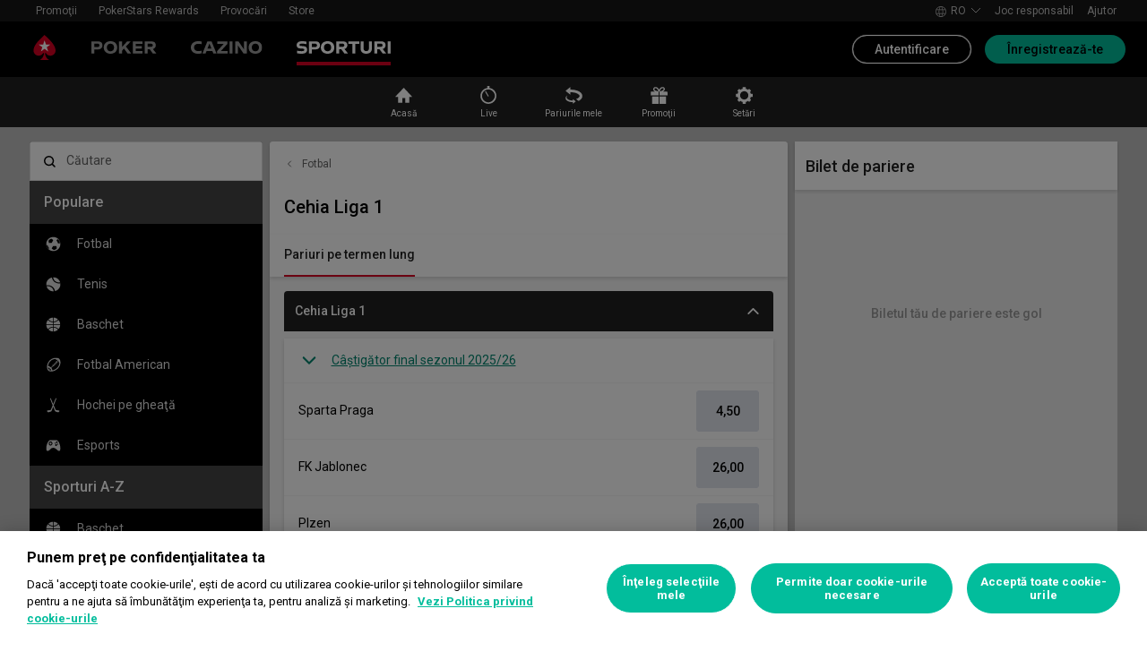

--- FILE ---
content_type: text/css
request_url: https://cashier.rationalcdn.com/starsweb/static/css/01/SportsCompetitionOutrightsWidget.01457359.chunk.css
body_size: 663
content:
._a95bd9e{background:var(--colorUI0010);color:var(--colorUI0060);font-size:var(--fontSizeXS);padding:var(--spaceMD) var(--spaceMD) var(--spaceXS)}._a95bd9e svg{padding-right:var(--spaceXS)}._a95bd9e a{align-items:center;color:inherit;display:flex;text-decoration:none}._a95bd9e a:hover{text-decoration:underline}._7ba663c{margin-bottom:var(--spaceSM);margin-top:var(--spaceSM)}@media(min-width:45.3125rem){._7ba663c{margin:var(--spaceMD)}}._aa9d9a5{padding:var(--spaceXS) 0}@media(min-width:45.3125rem){._aa9d9a5{padding-bottom:0}}._bf6decb{grid-gap:var(--spaceXS);align-items:center;display:grid;gap:var(--spaceXS);grid-template-columns:auto minmax(4.375rem,min-content);padding:var(--spaceXS) var(--spaceMD)}._bf6decb+._bf6decb{border-top:var(--borderWidthSM) solid var(--colorUI0020)}._c91f75b{color:var(--colorUI0090)}._c91f75b._292f8e7{color:var(--colorUI0040)}._9b72610{justify-self:stretch}._28e5be1{display:flex;flex-direction:column;min-width:30%}._30faf98{align-items:center;border-top:var(--borderWidthSM) solid var(--colorUI0020);display:flex;justify-content:center}._5428ffa{border:0;color:var(--colorBrandSecondaryDark);cursor:pointer;padding:var(--spaceSM)}._5428ffa,._5428ffa:hover{background:none}._5a68394{border-radius:0}._307a80b{border-bottom:var(--borderWidthSM) solid var(--colorUI0020);font-size:var(--fontSizeXS);padding:var(--spaceSM) var(--spaceMD)}._38d1718{display:flex;text-overflow:ellipsis}._ac55552{grid-gap:var(--spaceSM);align-items:center;background:var(--colorUI0010);color:var(--colorUI0070);cursor:pointer;display:grid;font-size:var(--fontSizeSM);gap:var(--spaceSM);grid-template-columns:min-content auto;line-height:var(--lineHeightBase);padding:var(--spaceSM) var(--spaceMD);position:relative;transition:background .15s ease-in}._ac55552._c4c5433{border-bottom:var(--borderWidthSM) solid var(--colorUI0020);color:var(--tertiaryColor);text-decoration:underline}._36958cf{color:var(--colorUI0040);cursor:pointer;transform-origin:center}@media screen and (prefers-reduced-motion:no-preference){._36958cf{transition:transform .3s cubic-bezier(.075,.82,.165,1)}}._5d4366a{color:var(--tertiaryColor);transform:rotate(90deg)}
/*# sourceMappingURL=SportsCompetitionOutrightsWidget.01457359.chunk.css.map*/

--- FILE ---
content_type: text/javascript
request_url: https://cashier.rationalcdn.com/starsweb/static/js/88/SportsLayout.88c5a004.chunk.js
body_size: 45877
content:
(self.webpackChunkstars_web_client=self.webpackChunkstars_web_client||[]).push([[93916],{138671:e=>{e.exports={TXTCLI_Remove:{id:"TXTCLI_Remove",defaultMessage:"\xcendep\u0103rteaz\u0103",track:"Remove"},TXTCLI_Yes:{id:"TXTCLI_Yes",defaultMessage:"Da",track:"Yes"},TXTMOB_Your_feedback_is_important_to__ELL:{id:"TXTMOB_Your_feedback_is_important_to__ELL",defaultMessage:"P\u0103rerea ta este important\u0103 pentru noi"},TXTWCL_On_a_scale_of_0___10X_how_like_ELL_1:{id:"TXTWCL_On_a_scale_of_0___10X_how_like_ELL_1",defaultMessage:"Pe o scar\u0103 de la 0 la 10, care este probabilitatea de a recomanda {brand} prietenilor? 0 - pu\u0163in probabil, 10 - probabil"},TXTWCL_Thank_You:{id:"TXTWCL_Thank_You",defaultMessage:"Mul\u0163umim!",track:"Thank You"},TXTWCL_Thank_youX_do_you_have_any_oth_ELL:{id:"TXTWCL_Thank_youX_do_you_have_any_oth_ELL",defaultMessage:"\xce\u0163i mul\u0163umim! Mai ai alte sugestii referitoare la modul prin care am putea \xeembun\u0103t\u0103\u0163i acest scor?"},TXTWCL_ThatXs_great_to_hearX_can_you__ELL:{id:"TXTWCL_ThatXs_great_to_hearX_can_you__ELL",defaultMessage:"Ne bucur\u0103m s\u0103 auzim acest lucru; ne po\u0163i spune care este aspectul la care suntem buni \u015fi pe care trebuie s\u0103 continu\u0103m s\u0103 \xeel facem?"},TXTWCL_WeXre_sorry_to_hear_thatX_plea_ELL:{id:"TXTWCL_WeXre_sorry_to_hear_thatX_plea_ELL",defaultMessage:"Ne pare r\u0103u s\u0103 afl\u0103m acest lucru; te rug\u0103m s\u0103 ne spui ce putem \xeembun\u0103t\u0103\u0163i?"}}},675256:e=>{e.exports={TXTWCL_Accept_all_price_changes:{id:"TXTWCL_Accept_all_price_changes",defaultMessage:"Accept\u0103 toate modific\u0103rile de cote",track:"Accept all price changes"}}},762624:e=>{e.exports={TXTWCL_Bet_Placed_2:{id:"TXTWCL_Bet_Placed_2",defaultMessage:"Pariu plasat"},TXTWCL_Bet_Receipt:{id:"TXTWCL_Bet_Receipt",defaultMessage:"Chitan\u0163\u0103 pariu"},TXTWCL_Bets_Placed_1:{id:"TXTWCL_Bets_Placed_1",defaultMessage:"Pariuri plasate"},TXTWCL_Multiples:{id:"TXTWCL_Multiples",defaultMessage:"Multiple",ontario:"Multiple"},TXTWCL_Singles:{id:"TXTWCL_Singles",defaultMessage:"Individuale",track:"Singles",ontario:"Pariuri directe"},TXTWCL_Your_bet_slip_is_empty:{id:"TXTWCL_Your_bet_slip_is_empty",defaultMessage:"Biletul t\u0103u de pariere este gol"}}},451426:e=>{e.exports={TXTWCL_Go_to_My_Bets:{id:"TXTWCL_Go_to_My_Bets",defaultMessage:"Mergi la Pariurile mele"},TXTWCL_Re_use_Selection:{id:"TXTWCL_Re_use_Selection",defaultMessage:"Reutilizeaz\u0103 selec\u0163ia"},TXTWCL_Re_use_Selections:{id:"TXTWCL_Re_use_Selections",defaultMessage:"Reutilizeaz\u0103 selec\u0163iile"}}},861246:e=>{e.exports={TXTWCL_Close:{id:"TXTWCL_Close",defaultMessage:"\xcenchide",track:"Close"}}},789624:e=>{e.exports={TXTWCL_EW:{id:"TXTWCL_EW",defaultMessage:"EW"},TXTWCL_Each_Way:{id:"TXTWCL_Each_Way",defaultMessage:"Each Way"},TXTWCL_Match_Odds_90:{id:"TXTWCL_Match_Odds_90",defaultMessage:"Rezultat final - minutul 90"},TXTWCL_Match_Odds___2_Up:{id:"TXTWCL_Match_Odds___2_Up",defaultMessage:"Rezultat final - 2 goluri avans"},TXTWCL_SP:{id:"TXTWCL_SP",defaultMessage:"CS"},TXTWCL_Star_Sub_enabled_selection:{id:"TXTWCL_Star_Sub_enabled_selection",defaultMessage:"Selec\u0163ie Star Sub activat\u0103"},TXTWCL_odds_boost:{id:"TXTWCL_odds_boost",defaultMessage:"m\u0103rire cote"}}},320130:e=>{e.exports={TXTWCL_EW:{id:"TXTWCL_EW",defaultMessage:"EW"}}},131652:e=>{e.exports={TXTWCL_Bet_ID:{id:"TXTWCL_Bet_ID",defaultMessage:"ID pariu"}}},589090:e=>{e.exports={TXTWCL_Returns:{id:"TXTWCL_Returns",defaultMessage:"C\xe2\u015ftiguri"},TXTWCL_n_a:{id:"TXTWCL_n_a",defaultMessage:"n/a"}}},640412:e=>{e.exports={TXTACL_StakeX:{id:"TXTACL_StakeX",defaultMessage:"Miz\u0103:"},TXTWCL_N0_Bonus_Cash:{id:"TXTWCL_N0_Bonus_Cash",defaultMessage:"Bonus cash de {0}",track:"{0} Bonus Cash"},TXTWCL_N0_Free_Bet:{id:"TXTWCL_N0_Free_Bet",defaultMessage:"{0} free bet"}}},580970:e=>{e.exports={TXTWCL_Bonus_Cash:{id:"TXTWCL_Bonus_Cash",defaultMessage:"Bonus cash"},TXTWCL_Free_Bet:{id:"TXTWCL_Free_Bet",defaultMessage:"Free bet"},TXTWCL_Total_Potential_Returns:{id:"TXTWCL_Total_Potential_Returns",defaultMessage:"Total c\xe2\u015ftiguri poten\u0163iale"},TXTWCL_Total_Stake:{id:"TXTWCL_Total_Stake",defaultMessage:"Total miz\u0103"},TXTWCL_n_a:{id:"TXTWCL_n_a",defaultMessage:"n/a"}}},941809:e=>{e.exports={TXTWCL_Close_Bet_Slip:{id:"TXTWCL_Close_Bet_Slip",defaultMessage:"\xcenchide biletul de pariere"},TXTWCL_Open_Bet_Slip:{id:"TXTWCL_Open_Bet_Slip",defaultMessage:"Deschide biletul de pariere"}}},572267:e=>{e.exports={TXTWCL_Bet_Slip:{id:"TXTWCL_Bet_Slip",defaultMessage:"Bilet de pariere"}}},439570:e=>{e.exports={TXTWCL_Account_22:{id:"TXTWCL_Account_22",defaultMessage:"Cont"}}},29747:e=>{e.exports={TXTWCL_Accumulator:{id:"TXTWCL_Accumulator",defaultMessage:"Acumulator",ontario:"Multiplu"},TXTWCL_Bet_Builder:{id:"TXTWCL_Bet_Builder",defaultMessage:"Pariu Combinat"}}},204789:e=>{e.exports={TXTCLI_Clear:{id:"TXTCLI_Clear",defaultMessage:"\u015eterge",track:"Clear"},TXTCLI_Undo:{id:"TXTCLI_Undo",defaultMessage:"Undo"},TXTWCL_Done:{id:"TXTWCL_Done",defaultMessage:"Terminat"}}},591697:e=>{e.exports={TXTWCL_Multiples:{id:"TXTWCL_Multiples",defaultMessage:"Multiple",ontario:"Multiple"},TXTWCL_Some_selections_canXt_be_combi_ELL:{id:"TXTWCL_Some_selections_canXt_be_combi_ELL",defaultMessage:"Unele selec\u0163ii nu pot fi combinate \xeen multiple",ontario:"Unele selec\u0163ii nu pot fi combinate \xeen Multiple"}}},467321:e=>{e.exports={TXTWCL_Singles:{id:"TXTWCL_Singles",defaultMessage:"Individuale",track:"Singles",ontario:"Pariuri directe"}}},233252:e=>{e.exports={TXTWCL_Show_all_multiples:{id:"TXTWCL_Show_all_multiples",defaultMessage:"Arat\u0103 toate pariurile multiple",ontario:"Arat\u0103 toate Multiplele"},TXTWCL_Show_less:{id:"TXTWCL_Show_less",defaultMessage:"Arat\u0103 mai pu\u0163ine",track:"Show less"}}},418526:e=>{e.exports={TXTWCL_Add_a_selection_that_is_not_co_ELL:{id:"TXTWCL_Add_a_selection_that_is_not_co_ELL",defaultMessage:"Adaug\u0103 o selec\u0163ie care nu este acoperit\u0103 de pariul t\u0103u combinat existent",track:"Add a selection that is not covered by your existing Bet Builder"},TXTWCL_There_is_at_least_one_selectio_ELL:{id:"TXTWCL_There_is_at_least_one_selectio_ELL",defaultMessage:"Exist\u0103 minimum o selec\u0163ie \xeen pariul t\u0103u combinat, care, dac\u0103 este c\xe2\u015ftig\u0103toare, ar garanta c\u0103 \u015fi toate celelalte selec\u0163ii vor fi c\xe2\u015ftig\u0103toare.\nDe exemplu, dac\u0103 pariul t\u0103u combinat con\u0163ine ''Echipa A s\u0103 c\xe2\u015ftige cu un scor corect'', atunci ad\u0103ugarea selec\u0163iei ''Echipa A s\u0103 c\xe2\u015ftige meciul'' ar fi garantat c\xe2\u015ftig\u0103toare, dac\u0103 selec\u0163ia ''Scor corect'' este c\xe2\u015ftig\u0103toare."},TXTWCL_This_bet_cannot_be_placed_due__ELL:{id:"TXTWCL_This_bet_cannot_be_placed_due__ELL",defaultMessage:"Acest pariu nu poate fi plasat din cauza rezultatelor contradictorii"}}},375190:e=>{e.exports={TXTWCL_Bet_Details:{id:"TXTWCL_Bet_Details",defaultMessage:"Detalii pariu"},TXTWCL_Each_Way:{id:"TXTWCL_Each_Way",defaultMessage:"Each Way"},TXTWCL_If_All_Selections_Place:{id:"TXTWCL_If_All_Selections_Place",defaultMessage:"Dac\u0103 toate selec\u0163iile se plaseaz\u0103"},TXTWCL_If_All_Selections_Win:{id:"TXTWCL_If_All_Selections_Win",defaultMessage:"Dac\u0103 toate selec\u0163iile sunt c\xe2\u015ftig\u0103toare"},TXTWCL_If_Selection_Places:{id:"TXTWCL_If_Selection_Places",defaultMessage:"Dac\u0103 selec\u0163ia se plaseaz\u0103"},TXTWCL_If_Selection_Wins:{id:"TXTWCL_If_Selection_Wins",defaultMessage:"Dac\u0103 selec\u0163ia este c\xe2\u015ftig\u0103toare"},TXTWCL_Returns:{id:"TXTWCL_Returns",defaultMessage:"C\xe2\u015ftiguri"},TXTWCL_Total_Stake:{id:"TXTWCL_Total_Stake",defaultMessage:"Total miz\u0103"},TXTWCL_Winning_Outcomes:{id:"TXTWCL_Winning_Outcomes",defaultMessage:"Rezultate c\xe2\u015ftig\u0103toare"},TXTWCL_n_a:{id:"TXTWCL_n_a",defaultMessage:"n/a"}}},235598:e=>{e.exports={TXTWCL_Each_Way:{id:"TXTWCL_Each_Way",defaultMessage:"Each Way"}}},1682:e=>{e.exports={TXTCLI_Suspended:{id:"TXTCLI_Suspended",defaultMessage:"Suspendat"},TXTWCL_Close:{id:"TXTWCL_Close",defaultMessage:"\xcenchide",track:"Close"},TXTWCL_Multiple_bet_information:{id:"TXTWCL_Multiple_bet_information",defaultMessage:"Informa\u0163ii pariu multiplu",ontario:"Informa\u0163ii pariu multiplu"},TXTWCL_Unavailable:{id:"TXTWCL_Unavailable",defaultMessage:"Indisponibil"},TXTWCL_odds_boost:{id:"TXTWCL_odds_boost",defaultMessage:"m\u0103rire cote"}}},718052:e=>{e.exports={TXTWCL_SP:{id:"TXTWCL_SP",defaultMessage:"CS"}}},970456:e=>{e.exports={TXTWCL_We_are_unable_to_place_this_be_ELL:{id:"TXTWCL_We_are_unable_to_place_this_be_ELL",defaultMessage:"Nu putem plasa acest pariu deoarece cotele sunt mai mici dec\xe2t minimul necesar de {0}"}}},100350:e=>{e.exports={TXTWCL_A_10_Fold_Accumulator_consists_ELL:{id:"TXTWCL_A_10_Fold_Accumulator_consists_ELL",defaultMessage:"Un acumulator multiplu de 10 const\u0103 din 1 pariu care implic\u0103 10 selec\u0163ii \xeen evenimente diferite. Toate trebuie s\u0103 ias\u0103 c\xe2\u015ftig\u0103toare pentru a ob\u0163ine un c\xe2\u015ftig.",ontario:"Un multiplu (10) const\u0103 din 1 pariu care implic\u0103 10 selec\u0163ii \xeen evenimente diferite. Toate trebuie s\u0103 ias\u0103 c\xe2\u015ftig\u0103toare pentru a ob\u0163ine un c\xe2\u015ftig."},TXTWCL_A_12_Fold_Accumulator_consists_ELL:{id:"TXTWCL_A_12_Fold_Accumulator_consists_ELL",defaultMessage:"Un acumulator multiplu de 12 const\u0103 din 1 pariu care implic\u0103 12 selec\u0163ii \xeen evenimente diferite. Toate trebuie s\u0103 ias\u0103 c\xe2\u015ftig\u0103toare pentru a ob\u0163ine un c\xe2\u015ftig.",ontario:"Un multiplu (12) const\u0103 din 1 pariu care implic\u0103 12 selec\u0163ii \xeen evenimente diferite. Toate trebuie s\u0103 ias\u0103 c\xe2\u015ftig\u0103toare pentru a ob\u0163ine un c\xe2\u015ftig."},TXTWCL_A_13_Fold_Accumulator_consists_ELL:{id:"TXTWCL_A_13_Fold_Accumulator_consists_ELL",defaultMessage:"Un acumulator multiplu de 13 const\u0103 din 1 pariu care implic\u0103 13 selec\u0163ii \xeen evenimente diferite. Toate trebuie s\u0103 ias\u0103 c\xe2\u015ftig\u0103toare pentru a ob\u0163ine un c\xe2\u015ftig.",ontario:"Un multiplu (13) const\u0103 din 1 pariu care implic\u0103 13 selec\u0163ii \xeen evenimente diferite. Toate trebuie s\u0103 ias\u0103 c\xe2\u015ftig\u0103toare pentru a ob\u0163ine un c\xe2\u015ftig."},TXTWCL_A_14_Fold_Accumulator_consists_ELL:{id:"TXTWCL_A_14_Fold_Accumulator_consists_ELL",defaultMessage:"Un acumulator multiplu de 14 const\u0103 din 1 pariu care implic\u0103 14 selec\u0163ii \xeen evenimente diferite. Toate trebuie s\u0103 ias\u0103 c\xe2\u015ftig\u0103toare pentru a ob\u0163ine un c\xe2\u015ftig.",ontario:"Un multiplu (14) const\u0103 din 1 pariu care implic\u0103 14 selec\u0163ii \xeen evenimente diferite. Toate trebuie s\u0103 ias\u0103 c\xe2\u015ftig\u0103toare pentru a ob\u0163ine un c\xe2\u015ftig."},TXTWCL_A_15_Fold_Accumulator_consists_ELL:{id:"TXTWCL_A_15_Fold_Accumulator_consists_ELL",defaultMessage:"Un acumulator multiplu de 15 const\u0103 din 1 pariu care implic\u0103 15 selec\u0163ii \xeen evenimente diferite. Toate trebuie s\u0103 ias\u0103 c\xe2\u015ftig\u0103toare pentru a ob\u0163ine un c\xe2\u015ftig.",ontario:"Un multiplu (15) const\u0103 din 1 pariu care implic\u0103 15 selec\u0163ii \xeen evenimente diferite. Toate trebuie s\u0103 ias\u0103 c\xe2\u015ftig\u0103toare pentru a ob\u0163ine un c\xe2\u015ftig."},TXTWCL_A_16_Fold_Accumulator_consists_ELL:{id:"TXTWCL_A_16_Fold_Accumulator_consists_ELL",defaultMessage:"Un acumulator multiplu de 16 const\u0103 din 1 pariu care implic\u0103 16 selec\u0163ii \xeen evenimente diferite. Toate trebuie s\u0103 ias\u0103 c\xe2\u015ftig\u0103toare pentru a ob\u0163ine un c\xe2\u015ftig.",ontario:"Un multiplu (16) const\u0103 din 1 pariu care implic\u0103 16 selec\u0163ii \xeen evenimente diferite. Toate trebuie s\u0103 ias\u0103 c\xe2\u015ftig\u0103toare pentru a ob\u0163ine un c\xe2\u015ftig."},TXTWCL_A_17_Fold_Accumulator_consists_ELL:{id:"TXTWCL_A_17_Fold_Accumulator_consists_ELL",defaultMessage:"Un acumulator multiplu de 17 const\u0103 din 1 pariu care implic\u0103 17 selec\u0163ii \xeen evenimente diferite. Toate trebuie s\u0103 ias\u0103 c\xe2\u015ftig\u0103toare pentru a ob\u0163ine un c\xe2\u015ftig.",ontario:"Un multiplu (17) const\u0103 din 1 pariu care implic\u0103 17 selec\u0163ii \xeen evenimente diferite. Toate trebuie s\u0103 ias\u0103 c\xe2\u015ftig\u0103toare pentru a ob\u0163ine un c\xe2\u015ftig."},TXTWCL_A_19_Fold_Accumulator_consists_ELL:{id:"TXTWCL_A_19_Fold_Accumulator_consists_ELL",defaultMessage:"Un acumulator multiplu de 19 const\u0103 din 1 pariu care implic\u0103 19 selec\u0163ii \xeen evenimente diferite. Toate trebuie s\u0103 ias\u0103 c\xe2\u015ftig\u0103toare pentru a ob\u0163ine un c\xe2\u015ftig.",ontario:"Un multiplu (19) const\u0103 din 1 pariu care implic\u0103 19 selec\u0163ii \xeen evenimente diferite. Toate trebuie s\u0103 ias\u0103 c\xe2\u015ftig\u0103toare pentru a ob\u0163ine un c\xe2\u015ftig."},TXTWCL_A_20_Fold_Accumulator_consists_ELL:{id:"TXTWCL_A_20_Fold_Accumulator_consists_ELL",defaultMessage:"Un acumulator multiplu de 20 const\u0103 din 1 pariu care implic\u0103 20 selec\u0163ii \xeen evenimente diferite. Toate trebuie s\u0103 ias\u0103 c\xe2\u015ftig\u0103toare pentru a ob\u0163ine un c\xe2\u015ftig.",ontario:"Un multiplu (20) const\u0103 din 1 pariu care implic\u0103 20 selec\u0163ii \xeen evenimente diferite. Toate trebuie s\u0103 ias\u0103 c\xe2\u015ftig\u0103toare pentru a ob\u0163ine un c\xe2\u015ftig."},TXTWCL_A_21_Fold_Accumulator_consists_ELL:{id:"TXTWCL_A_21_Fold_Accumulator_consists_ELL",defaultMessage:"Un acumulator multiplu de 21 const\u0103 din 1 pariu care implic\u0103 21 selec\u0163ii \xeen evenimente diferite. Toate trebuie s\u0103 ias\u0103 c\xe2\u015ftig\u0103toare pentru a ob\u0163ine un c\xe2\u015ftig.",ontario:"Un multiplu (21) const\u0103 din 1 pariu care implic\u0103 21 selec\u0163ii \xeen evenimente diferite. Toate trebuie s\u0103 ias\u0103 c\xe2\u015ftig\u0103toare pentru a ob\u0163ine un c\xe2\u015ftig."},TXTWCL_A_22_Fold_Accumulator_consists_ELL:{id:"TXTWCL_A_22_Fold_Accumulator_consists_ELL",defaultMessage:"Un acumulator multiplu de 22 const\u0103 din 1 pariu care implic\u0103 22 selec\u0163ii \xeen evenimente diferite. Toate trebuie s\u0103 ias\u0103 c\xe2\u015ftig\u0103toare pentru a ob\u0163ine un c\xe2\u015ftig.",ontario:"Un multiplu (22) const\u0103 din 1 pariu care implic\u0103 22 selec\u0163ii \xeen evenimente diferite. Toate trebuie s\u0103 ias\u0103 c\xe2\u015ftig\u0103toare pentru a ob\u0163ine un c\xe2\u015ftig."},TXTWCL_A_23_Fold_Accumulator_consists_ELL:{id:"TXTWCL_A_23_Fold_Accumulator_consists_ELL",defaultMessage:"Un acumulator multiplu de 23 const\u0103 din 1 pariu care implic\u0103 23 selec\u0163ii \xeen evenimente diferite. Toate trebuie s\u0103 ias\u0103 c\xe2\u015ftig\u0103toare pentru a ob\u0163ine un c\xe2\u015ftig.",ontario:"Un multiplu (23) const\u0103 din 1 pariu care implic\u0103 23 selec\u0163ii \xeen evenimente diferite. Toate trebuie s\u0103 ias\u0103 c\xe2\u015ftig\u0103toare pentru a ob\u0163ine un c\xe2\u015ftig."},TXTWCL_A_24_Fold_Accumulator_consists_ELL:{id:"TXTWCL_A_24_Fold_Accumulator_consists_ELL",defaultMessage:"Un acumulator multiplu de 24 const\u0103 din 1 pariu care implic\u0103 24 selec\u0163ii \xeen evenimente diferite. Toate trebuie s\u0103 ias\u0103 c\xe2\u015ftig\u0103toare pentru a ob\u0163ine un c\xe2\u015ftig.",ontario:"Un multiplu (24) const\u0103 din 1 pariu care implic\u0103 24 selec\u0163ii \xeen evenimente diferite. Toate trebuie s\u0103 ias\u0103 c\xe2\u015ftig\u0103toare pentru a ob\u0163ine un c\xe2\u015ftig."},TXTWCL_A_25_Fold_Accumulator_consists_ELL:{id:"TXTWCL_A_25_Fold_Accumulator_consists_ELL",defaultMessage:"Un acumulator multiplu de 25 const\u0103 din 1 pariu care implic\u0103 25 selec\u0163ii \xeen evenimente diferite. Toate trebuie s\u0103 ias\u0103 c\xe2\u015ftig\u0103toare pentru a ob\u0163ine un c\xe2\u015ftig.",ontario:"Un multiplu (25) const\u0103 din 1 pariu care implic\u0103 25 selec\u0163ii \xeen evenimente diferite. Toate trebuie s\u0103 ias\u0103 c\xe2\u015ftig\u0103toare pentru a ob\u0163ine un c\xe2\u015ftig."},TXTWCL_A_4_Fold_Accumulator_consists__ELL:{id:"TXTWCL_A_4_Fold_Accumulator_consists__ELL",defaultMessage:"Un acumulator multiplu de 4 const\u0103 din 1 pariu care implic\u0103 4 selec\u0163ii \xeen evenimente diferite. Toate trebuie s\u0103 ias\u0103 c\xe2\u015ftig\u0103toare pentru a ob\u0163ine un c\xe2\u015ftig.",ontario:"Un multiplu (4) const\u0103 din 1 pariu care implic\u0103 4 selec\u0163ii \xeen evenimente diferite. Toate trebuie s\u0103 ias\u0103 c\xe2\u015ftig\u0103toare pentru a ob\u0163ine un c\xe2\u015ftig."},TXTWCL_A_5_Fold_Accumulator_consists__ELL:{id:"TXTWCL_A_5_Fold_Accumulator_consists__ELL",defaultMessage:"Un acumulator multiplu de 5 const\u0103 din 1 pariu care implic\u0103 5 selec\u0163ii \xeen evenimente diferite. Toate trebuie s\u0103 ias\u0103 c\xe2\u015ftig\u0103toare pentru a ob\u0163ine un c\xe2\u015ftig.",ontario:"Un multiplu (5) const\u0103 din 1 pariu care implic\u0103 5 selec\u0163ii \xeen evenimente diferite. Toate trebuie s\u0103 ias\u0103 c\xe2\u015ftig\u0103toare pentru a ob\u0163ine un c\xe2\u015ftig."},TXTWCL_A_6_Fold_Accumulator_consists__ELL:{id:"TXTWCL_A_6_Fold_Accumulator_consists__ELL",defaultMessage:"Un acumulator multiplu de 6 const\u0103 din 1 pariu care implic\u0103 6 selec\u0163ii \xeen evenimente diferite. Toate trebuie s\u0103 ias\u0103 c\xe2\u015ftig\u0103toare pentru a ob\u0163ine un c\xe2\u015ftig.",ontario:"Un multiplu (6) const\u0103 din 1 pariu care implic\u0103 6 selec\u0163ii \xeen evenimente diferite. Toate trebuie s\u0103 ias\u0103 c\xe2\u015ftig\u0103toare pentru a ob\u0163ine un c\xe2\u015ftig."},TXTWCL_A_7_Fold_Accumulator_consists__ELL:{id:"TXTWCL_A_7_Fold_Accumulator_consists__ELL",defaultMessage:"Un acumulator multiplu de 7 const\u0103 din 1 pariu care implic\u0103 7 selec\u0163ii \xeen evenimente diferite. Toate trebuie s\u0103 ias\u0103 c\xe2\u015ftig\u0103toare pentru a ob\u0163ine un c\xe2\u015ftig.",ontario:"Un multiplu (7) const\u0103 din 1 pariu care implic\u0103 7 selec\u0163ii \xeen evenimente diferite. Toate trebuie s\u0103 ias\u0103 c\xe2\u015ftig\u0103toare pentru a ob\u0163ine un c\xe2\u015ftig."},TXTWCL_A_9_Fold_Accumulator_consists__ELL:{id:"TXTWCL_A_9_Fold_Accumulator_consists__ELL",defaultMessage:"Un acumulator multiplu de 9 const\u0103 din 1 pariu care implic\u0103 9 selec\u0163ii \xeen evenimente diferite. Toate trebuie s\u0103 ias\u0103 c\xe2\u015ftig\u0103toare pentru a ob\u0163ine un c\xe2\u015ftig.",ontario:"Un multiplu (9) const\u0103 din 1 pariu care implic\u0103 9 selec\u0163ii \xeen evenimente diferite. Toate trebuie s\u0103 ias\u0103 c\xe2\u015ftig\u0103toare pentru a ob\u0163ine un c\xe2\u015ftig."},TXTWCL_A_Canadian_Xalso_known_as_a_Su_ELL:{id:"TXTWCL_A_Canadian_Xalso_known_as_a_Su_ELL",defaultMessage:"Un Canadian (cunoscut \u015fi ca Super Yankee) const\u0103 din 26 de pariuri cu 5 selec\u0163ii \xeen diferite evenimente, adic\u0103 10 duble, 10 triple, 5 acumulatoare x4 plus 1 acumulator x5. Un minimum de 2 dintre selec\u0163iile tale trebuie s\u0103 ias\u0103 c\xe2\u015ftig\u0103toare pentru a ob\u0163ine un c\xe2\u015ftig.",ontario:"Un Canadian (cunoscut \u015fi ca Super Yankee) const\u0103 din 26 de pariuri care implic\u0103 5 selec\u0163ii \xeen evenimente diferite, adic\u0103 zece multiple (2), zece multiple (3), cinci multiple (4) \u015fi un multiplu (5). Un minimum de 2 dintre selec\u0163iile tale trebuie s\u0103 ias\u0103 c\xe2\u015ftig\u0103toare pentru a ob\u0163ine un c\xe2\u015ftig."},TXTWCL_A_Double_consists_of_1_bet_inv_ELL:{id:"TXTWCL_A_Double_consists_of_1_bet_inv_ELL",defaultMessage:"O dubl\u0103 const\u0103 din 1 pariu care implic\u0103 2 selec\u0163ii \xeen evenimente diferite. Ambele trebuie s\u0103 ias\u0103 c\xe2\u015ftig\u0103toare pentru a ob\u0163ine un c\xe2\u015ftig.",ontario:"Un multiplu (2) const\u0103 din 1 pariu care implic\u0103 2 selec\u0163ii \xeen evenimente diferite. Ambele trebuie s\u0103 ias\u0103 c\xe2\u015ftig\u0103toare pentru a ob\u0163ine un c\xe2\u015ftig."},TXTWCL_A_Goliath_consists_of_247_bets_ELL:{id:"TXTWCL_A_Goliath_consists_of_247_bets_ELL",defaultMessage:"Un Goliat const\u0103 din 247 de pariuri cu 8 selec\u0163ii \xeen evenimente diferite, adic\u0103 28 de duble, 56 de triple, 70 de acumulatoare x4, 56 de acumulatoare x5, 28 de acumulatoare x6, 8 acumulatoare x7 \u015fi 1 acumulator. Un minimum de 2 dintre selec\u0163iile tale trebuie s\u0103 ias\u0103 c\xe2\u015ftig\u0103toare pentru a ob\u0163ine un c\xe2\u015ftig.",ontario:"Un Goliat const\u0103 din 247 de pariuri care implic\u0103 8 selec\u0163ii \xeen evenimente diferite, adic\u0103 dou\u0103zeci \u015fi opt multiple (2), cincizeci \u015fi \u015fase multiple (3), \u015faptezeci multiple (4), cincizeci \u015fi \u015fase multiple (5), dou\u0103zeci \u015fi opt multiple (6), opt multiple (7) \u015fi un multiplu (8). Un minimum de 2 dintre selec\u0163iile tale trebuie s\u0103 ias\u0103 c\xe2\u015ftig\u0103toare pentru a ob\u0163ine un c\xe2\u015ftig."},TXTWCL_A_Heinz_consists_of_57_bets_in_ELL:{id:"TXTWCL_A_Heinz_consists_of_57_bets_in_ELL",defaultMessage:"Un Heinz const\u0103 din 57 de pariuri cu 6 selec\u0163ii \xeen diferite evenimente, adic\u0103 15 duble, 20 de triple, 15 acumulatoare x4, 6 acumulatoare x5 \u015fi 1 acumulator x6. Un minimum de 2 dintre selec\u0163iile tale trebuie s\u0103 ias\u0103 c\xe2\u015ftig\u0103toare pentru a ob\u0163ine un c\xe2\u015ftig.",ontario:"Un Heinz const\u0103 din 57 pariuri care implic\u0103 6 selec\u0163ii \xeen evenimente diferite, adic\u0103 cincisprezece multiple (2), dou\u0103zeci multiple (3), cincisprezece multiple (4), \u015fase multiple (5) \u015fi un multiplu (6). Un minimum de 2 dintre selec\u0163iile tale trebuie s\u0103 ias\u0103 c\xe2\u015ftig\u0103toare pentru a ob\u0163ine un c\xe2\u015ftig."},TXTWCL_A_Lucky_15_consists_of_15_bets_ELL:{id:"TXTWCL_A_Lucky_15_consists_of_15_bets_ELL",defaultMessage:"Un Lucky 15 const\u0103 din 15 pariuri cu 4 selec\u0163ii \xeen diferite evenimente, adic\u0103 4 individuale, 6 duble, 4 triple \u015fi 1 acumulator x4. O singur\u0103 selec\u0163ie c\xe2\u015ftig\u0103toare garanteaz\u0103 un c\xe2\u015ftig.",ontario:"Un Lucky 15 const\u0103 din 15 pariuri care implic\u0103 4 selec\u0163ii \xeen evenimente diferite, adic\u0103 4 pariuri directe, \u015fase multiple (2), patru multiple (3) \u015fi un multiplu (4). O singur\u0103 selec\u0163ie c\xe2\u015ftig\u0103toare garanteaz\u0103 un c\xe2\u015ftig."},TXTWCL_A_Lucky_31_consists_of_31_bets_ELL:{id:"TXTWCL_A_Lucky_31_consists_of_31_bets_ELL",defaultMessage:"Un Lucky 31 const\u0103 din 31 de pariuri cu 5 selec\u0163ii \xeen diferite evenimente, adic\u0103 5 individuale, 10 duble, 10 triple, 5 acumulatoare x4 \u015fi 1 acumulator x5. O singur\u0103 selec\u0163ie c\xe2\u015ftig\u0103toare garanteaz\u0103 un c\xe2\u015ftig.",ontario:"Un Lucky 31 const\u0103 din 31 pariuri care implic\u0103 5 selec\u0163ii \xeen evenimente diferite, adic\u0103 5 pariuri directe, zece multiple (2), zece multiple (3), cinci multiple (4) \u015fi un multiplu (5). O singur\u0103 selec\u0163ie c\xe2\u015ftig\u0103toare garanteaz\u0103 un c\xe2\u015ftig."},TXTWCL_A_Lucky_63_consists_of_63_bets_ELL:{id:"TXTWCL_A_Lucky_63_consists_of_63_bets_ELL",defaultMessage:"Un Lucky 63 const\u0103 din 63 de pariuri cu 6 selec\u0163ii \xeen diferite evenimente, adic\u0103 6 individuale, 15 duble, 20 de triple, 15 acumulatoare x4, 6 acumulatoare x5 \u015fi 1 acumulator x6. O singur\u0103 selec\u0163ie c\xe2\u015ftig\u0103toare garanteaz\u0103 un c\xe2\u015ftig.",ontario:"Un Lucky 63 const\u0103 din 63 pariuri care implic\u0103 6 selec\u0163ii \xeen evenimente diferite, adic\u0103 \u015fase pariuri directe, cincisprezece multiple (2), dou\u0103zeci multiple (3), cincisprezece multiple (4), \u015fase multiple (5) \u015fi un multiplu (6). O singur\u0103 selec\u0163ie c\xe2\u015ftig\u0103toare garanteaz\u0103 un c\xe2\u015ftig."},TXTWCL_A_Patent_consists_of_7_bets_in_ELL:{id:"TXTWCL_A_Patent_consists_of_7_bets_in_ELL",defaultMessage:"Un Patent const\u0103 din 7 pariuri care implic\u0103 3 selec\u0163ii \xeen evenimente diferite, adic\u0103 3 individuale, 3 duble \u015fi 1 triplu. O singur\u0103 selec\u0163ie c\xe2\u015ftig\u0103toare garanteaz\u0103 un c\xe2\u015ftig.",ontario:"Un patent const\u0103 din 7 pariuri care implic\u0103 3 selec\u0163ii \xeen evenimente diferite, adic\u0103 3 pariuri directe, trei multiple (2) plus un multiplu (3). O singur\u0103 selec\u0163ie c\xe2\u015ftig\u0103toare garanteaz\u0103 un c\xe2\u015ftig."},TXTWCL_A_Super_Heinz_consists_of_120__ELL:{id:"TXTWCL_A_Super_Heinz_consists_of_120__ELL",defaultMessage:"Un Super Heinz const\u0103 din 120 de pariuri cu 7 selec\u0163ii \xeen diferite evenimente, adic\u0103 21 duble, 35 de triple, 35 de acumulatoare x4, 21 de acumulatoare x5, 7 acumulatoare x6 \u015fi 1 acumulator x7. Un minimum de 2 dintre selec\u0163iile tale trebuie s\u0103 ias\u0103 c\xe2\u015ftig\u0103toare pentru a ob\u0163ine un c\xe2\u015ftig.",ontario:"Un Super Heinz const\u0103 din 120 pariuri care implic\u0103 7 selec\u0163ii \xeen evenimente diferite, adic\u0103 dou\u0103zeci multiple (2), treizeci multiple (3), treizeci \u015fi cinci multiple (4), dou\u0103zeci multiple (5), \u015fapte multiple (6) \u015fi un multiplu (7). Un minimum de 2 dintre selec\u0163iile tale trebuie s\u0103 ias\u0103 c\xe2\u015ftig\u0103toare pentru a ob\u0163ine un c\xe2\u015ftig."},TXTWCL_A_Treble_consists_of_1_bet_inv_ELL:{id:"TXTWCL_A_Treble_consists_of_1_bet_inv_ELL",defaultMessage:"Un triplu const\u0103 din 1 pariu care implic\u0103 3 selec\u0163ii \xeen evenimente diferite. Toate trebuie s\u0103 ias\u0103 c\xe2\u015ftig\u0103toare pentru a ob\u0163ine un c\xe2\u015ftig.",ontario:"Un multiplu (3) const\u0103 din 1 pariu care implic\u0103 3 selec\u0163ii \xeen evenimente diferite. Toate trebuie s\u0103 ias\u0103 c\xe2\u015ftig\u0103toare pentru a ob\u0163ine un c\xe2\u015ftig."},TXTWCL_A_Trixie_consists_of_4_bets_in_ELL:{id:"TXTWCL_A_Trixie_consists_of_4_bets_in_ELL",defaultMessage:"Un trixie const\u0103 din 4 pariuri care implic\u0103 3 selec\u0163ii \xeen evenimente diferite, adic\u0103 3 duble plus 1 triplu. Un minimum de 2 dintre selec\u0163iile tale trebuie s\u0103 ias\u0103 c\xe2\u015ftig\u0103toare pentru a ob\u0163ine un c\xe2\u015ftig.",ontario:"Un trixie const\u0103 din 4 pariuri care implic\u0103 3 selec\u0163ii \xeen evenimente diferite, adic\u0103 3 multiple (2) plus un multiplu (3). Un minimum de 2 dintre selec\u0163iile tale trebuie s\u0103 ias\u0103 c\xe2\u015ftig\u0103toare pentru a ob\u0163ine un c\xe2\u015ftig."},TXTWCL_A_Yankee_consists_of_11_bets_i_ELL:{id:"TXTWCL_A_Yankee_consists_of_11_bets_i_ELL",defaultMessage:"Un Yankee const\u0103 din 11 pariuri cu 4 selec\u0163ii \xeen diferite evenimente, adic\u0103 6 duble, 4 triple \u015fi 1 acumulator x4. Un minimum de 2 dintre selec\u0163iile tale trebuie s\u0103 ias\u0103 c\xe2\u015ftig\u0103toare pentru a ob\u0163ine un c\xe2\u015ftig.",ontario:"Un Yankee const\u0103 din 11 pariuri care implic\u0103 4 selec\u0163ii \xeen evenimente diferite, adic\u0103 \u015fase multiple (2), patru multiple (3) \u015fi un multiplu (4). Un minimum de 2 dintre selec\u0163iile tale trebuie s\u0103 ias\u0103 c\xe2\u015ftig\u0103toare pentru a ob\u0163ine un c\xe2\u015ftig."},TXTWCL_An_11_Fold_Accumulator_consist_ELL:{id:"TXTWCL_An_11_Fold_Accumulator_consist_ELL",defaultMessage:"Un acumulator multiplu de 11 const\u0103 din 1 pariu care implic\u0103 11 selec\u0163ii \xeen evenimente diferite. Toate trebuie s\u0103 ias\u0103 c\xe2\u015ftig\u0103toare pentru a ob\u0163ine un c\xe2\u015ftig.",ontario:"Un multiplu (11) const\u0103 din 1 pariu care implic\u0103 11 selec\u0163ii \xeen evenimente diferite. Toate trebuie s\u0103 ias\u0103 c\xe2\u015ftig\u0103toare pentru a ob\u0163ine un c\xe2\u015ftig."},TXTWCL_An_18_Fold_Accumulator_consist_ELL:{id:"TXTWCL_An_18_Fold_Accumulator_consist_ELL",defaultMessage:"Un acumulator multiplu de 18 const\u0103 din 1 pariu care implic\u0103 18 selec\u0163ii \xeen evenimente diferite. Toate trebuie s\u0103 ias\u0103 c\xe2\u015ftig\u0103toare pentru a ob\u0163ine un c\xe2\u015ftig.",ontario:"Un multiplu (18) const\u0103 din 1 pariu care implic\u0103 18 selec\u0163ii \xeen evenimente diferite. Toate trebuie s\u0103 ias\u0103 c\xe2\u015ftig\u0103toare pentru a ob\u0163ine un c\xe2\u015ftig."},TXTWCL_An_8_Fold_Accumulator_consists_ELL:{id:"TXTWCL_An_8_Fold_Accumulator_consists_ELL",defaultMessage:"Un acumulator multiplu de 8 const\u0103 din 1 pariu care implic\u0103 8 selec\u0163ii \xeen evenimente diferite. Toate trebuie s\u0103 ias\u0103 c\xe2\u015ftig\u0103toare pentru a ob\u0163ine un c\xe2\u015ftig.",ontario:"Un multiplu (8) const\u0103 din 1 pariu care implic\u0103 8 selec\u0163ii \xeen evenimente diferite. Toate trebuie s\u0103 ias\u0103 c\xe2\u015ftig\u0103toare pentru a ob\u0163ine un c\xe2\u015ftig."},TXTWCL_Bet_Builder_allows_you_to_comb_ELL:{id:"TXTWCL_Bet_Builder_allows_you_to_comb_ELL",defaultMessage:"Pariul Combinat \xee\u0163i permite s\u0103 combini selec\u0163ii din cadrul aceluia\u015fi eveniment. Toate selec\u0163iile trebuie s\u0103 fie c\xe2\u015ftig\u0103toare pentru ca pariul s\u0103 fie c\xe2\u015ftig\u0103tor."}}},500730:e=>{e.exports={TXTWCL_Potential_ReturnsX_N0:{id:"TXTWCL_Potential_ReturnsX_N0",defaultMessage:"C\xe2\u015ftiguri poten\u0163iale: {0}"},TXTWCL_n_a:{id:"TXTWCL_n_a",defaultMessage:"n/a"}}},69738:e=>{e.exports={TXTWCL_Price_Changed_from_N0_to_N1:{id:"TXTWCL_Price_Changed_from_N0_to_N1",defaultMessage:"Cot\u0103 modificat\u0103 de la {previousOdds} la {newOdds}"},TXTWCL_SP:{id:"TXTWCL_SP",defaultMessage:"CS"}}},647194:e=>{e.exports={TXTWCL_Bonus_Cash_Removed:{id:"TXTWCL_Bonus_Cash_Removed",defaultMessage:"Bonus cash eliminat"},TXTWCL_Bonus_Cash_stake_amount_applie_ELL:{id:"TXTWCL_Bonus_Cash_stake_amount_applie_ELL",defaultMessage:"Suma mizei bonus cash aplicat\u0103"},TXTWCL_Free_Bet_removed:{id:"TXTWCL_Free_Bet_removed",defaultMessage:"Free bet eliminat"},TXTWCL_Free_Bet_stake_amount_applied__ELL:{id:"TXTWCL_Free_Bet_stake_amount_applied__ELL",defaultMessage:"Suma mizei free betului a fost aplicat\u0103 pariului"}}},255440:e=>{e.exports={TXTWCL_Apply_Bonus_Cash:{id:"TXTWCL_Apply_Bonus_Cash",defaultMessage:"Aplic\u0103 bonus cash"},TXTWCL_Apply_Free_Bet:{id:"TXTWCL_Apply_Free_Bet",defaultMessage:"Aplic\u0103 free bet"},TXTWCL_Stake:{id:"TXTWCL_Stake",defaultMessage:"Miz\u0103",track:"Stake"}}},926206:e=>{e.exports={TXTWCL_Hide_available_promotions:{id:"TXTWCL_Hide_available_promotions",defaultMessage:"Ascunde promo\u0163iile disponibile"},TXTWCL_Remove_selected_promotion:{id:"TXTWCL_Remove_selected_promotion",defaultMessage:"\u015eterge promo\u0163ia selectat\u0103"},TXTWCL_Show_available_promotions:{id:"TXTWCL_Show_available_promotions",defaultMessage:"Arat\u0103 promo\u0163iile disponibile"}}},912957:e=>{e.exports={TXTCLI_Add:{id:"TXTCLI_Add",defaultMessage:"Adaug\u0103"},TXTCLI_ExpiresX_N0:{id:"TXTCLI_ExpiresX_N0",defaultMessage:"Expir\u0103: {0}"},TXTWCL_Add_promotion:{id:"TXTWCL_Add_promotion",defaultMessage:"Adaug\u0103 promo\u0163ie"},TXTWCL_N0_Bonus_Cash:{id:"TXTWCL_N0_Bonus_Cash",defaultMessage:"Bonus cash de {0}",track:"{0} Bonus Cash"},TXTWCL_N0_Free_Bet:{id:"TXTWCL_N0_Free_Bet",defaultMessage:"{0} free bet"},TXTWCL_Stake:{id:"TXTWCL_Stake",defaultMessage:"Miz\u0103",track:"Stake"}}},393964:e=>{e.exports={TXTCLI_Remove:{id:"TXTCLI_Remove",defaultMessage:"\xcendep\u0103rteaz\u0103",track:"Remove"}}},515984:e=>{e.exports={TXTWCL_Bet_Builder:{id:"TXTWCL_Bet_Builder",defaultMessage:"Pariu Combinat"},TXTWCL_Close:{id:"TXTWCL_Close",defaultMessage:"\xcenchide",track:"Close"},TXTWCL_Multiple_bet_information:{id:"TXTWCL_Multiple_bet_information",defaultMessage:"Informa\u0163ii pariu multiplu",ontario:"Informa\u0163ii pariu multiplu"}}},206466:e=>{e.exports={TXTWCL_Max_30:{id:"TXTWCL_Max_30",defaultMessage:"Max."}}},397150:e=>{e.exports={TXTWCL_Stake:{id:"TXTWCL_Stake",defaultMessage:"Miz\u0103",track:"Stake"}}},976806:e=>{e.exports={TXTWCL_Remove_Bet:{id:"TXTWCL_Remove_Bet",defaultMessage:"Elimin\u0103 pariu"},TXTWCL_Selection_no_longer_available:{id:"TXTWCL_Selection_no_longer_available",defaultMessage:"Selec\u0163ia nu mai este disponibil\u0103"}}},835673:e=>{e.exports={TXTWCL_Bets_are_accepted_in_accordanc_ELL:{id:"TXTWCL_Bets_are_accepted_in_accordanc_ELL",defaultMessage:"Pariurile sunt acceptate \xeen concordan\u0163\u0103 cu <a>regulile</a> noastre"}}},730894:e=>{e.exports={TXTWCL_Due_to_local_regulationsX_any__ELL:{id:"TXTWCL_Due_to_local_regulationsX_any__ELL",defaultMessage:"Din cauza reglement\u0103rilor locale, toate c\xe2\u015ftigurile de la poker sau Vegas nu pot fi utilizate pentru pariuri sportive p\xe2n\u0103 la \xeencheierea unei perioade de o or\u0103. Mai multe informa\u0163ii sunt disponibile \xeen Centrul Asisten\u0163\u0103."}}},633777:e=>{e.exports={TXTWCL_Bonus_cash_has_been_removed_du_ELL:{id:"TXTWCL_Bonus_cash_has_been_removed_du_ELL",defaultMessage:"Bonusul cash a fost eliminat din cauza modific\u0103rilor biletului t\u0103u de pariere"},TXTWCL_Close:{id:"TXTWCL_Close",defaultMessage:"\xcenchide",track:"Close"},TXTWCL_Free_Bet_has_been_removed_due__ELL:{id:"TXTWCL_Free_Bet_has_been_removed_due__ELL",defaultMessage:"Free betul a fost eliminat din cauza modific\u0103rilor biletului de pariere"}}},55382:e=>{e.exports={TXTWCL_Accept_Price_Changes:{id:"TXTWCL_Accept_Price_Changes",defaultMessage:"Accept\u0103 modific\u0103rile de cote",track:"Accept Price Changes"}}},34450:e=>{e.exports={TXTWCL_Convert_Funds:{id:"TXTWCL_Convert_Funds",defaultMessage:"Schimb\u0103 fonduri",track:"Convert Funds"}}},416634:e=>{e.exports={TXTWCL_Deposit_Funds:{id:"TXTWCL_Deposit_Funds",defaultMessage:"Depune fonduri",track:"Deposit Funds"}}},821338:e=>{e.exports={TXTWCL_Login_to_bet:{id:"TXTWCL_Login_to_bet",defaultMessage:"Autentific\u0103-te pentru a paria",track:"Login to Bet"}}},991316:e=>{e.exports={TXTWCL_Place_Bet:{id:"TXTWCL_Place_Bet",defaultMessage:"Plaseaz\u0103 pariu",track:"Place Bet"}}},636604:e=>{e.exports={TXTWCL_Clear_Bets:{id:"TXTWCL_Clear_Bets",defaultMessage:"Anuleaz\u0103 pariuri"}}},22569:e=>{e.exports={TXTWCL_Close:{id:"TXTWCL_Close",defaultMessage:"\xcenchide",track:"Close"}}},58113:e=>{e.exports={TXTWCL_Maximum_Payout_Exceeded:{id:"TXTWCL_Maximum_Payout_Exceeded",defaultMessage:"C\xe2\u015ftig maxim dep\u0103\u015fit"},TXTWCL_Our_maximum_daily_payout_is_N0_ELL_1:{id:"TXTWCL_Our_maximum_daily_payout_is_N0_ELL_1",defaultMessage:"C\xe2\u015ftigul nostru zilnic maxim este de {0}, te rug\u0103m s\u0103-\u0163i verifici miza"}}},123121:e=>{e.exports={TXTWCL_There_are_price_updates:{id:"TXTWCL_There_are_price_updates",defaultMessage:"Exist\u0103 actualiz\u0103ri de cote"}}},370525:e=>{e.exports={TXTWCL_Bonus_Cash:{id:"TXTWCL_Bonus_Cash",defaultMessage:"Bonus cash"},TXTWCL_Free_Bet:{id:"TXTWCL_Free_Bet",defaultMessage:"Free bet"},TXTWCL_Total_Potential_Returns:{id:"TXTWCL_Total_Potential_Returns",defaultMessage:"Total c\xe2\u015ftiguri poten\u0163iale"},TXTWCL_Total_Stake:{id:"TXTWCL_Total_Stake",defaultMessage:"Total miz\u0103"},TXTWCL_n_a:{id:"TXTWCL_n_a",defaultMessage:"n/a"}}},966823:e=>{e.exports={TXTWCL_To_place_your_betX_please_chan_ELL:{id:"TXTWCL_To_place_your_betX_please_chan_ELL",defaultMessage:"Pentru a plasa pariul, schimb\u0103 valuta preferat\u0103 \xeen {0} din preferin\u0163ele contului t\u0103u."}}},533624:e=>{e.exports={TXTWCL_1_event:{id:"TXTWCL_1_event",defaultMessage:"1 eveniment"},TXTWCL_N0_events:{id:"TXTWCL_N0_events",defaultMessage:"{0} evenimente"},TXTWCL_N0_legs:{id:"TXTWCL_N0_legs",defaultMessage:"{0} selec\u0163ii"}}},428944:e=>{e.exports={TXTWCL_Match_Odds_90:{id:"TXTWCL_Match_Odds_90",defaultMessage:"Rezultat final - minutul 90"},TXTWCL_Match_Odds___2_Up:{id:"TXTWCL_Match_Odds___2_Up",defaultMessage:"Rezultat final - 2 goluri avans"},TXTWCL_Star_Sub_enabled_selection:{id:"TXTWCL_Star_Sub_enabled_selection",defaultMessage:"Selec\u0163ie Star Sub activat\u0103"}}},80488:e=>{e.exports={TXTWCL_Maximum_stake_is_N0:{id:"TXTWCL_Maximum_stake_is_N0",defaultMessage:"Miza maxim\u0103 este {0}",track:"Maximum stake is {0}"},TXTWCL_Minimum_stake_is_N0:{id:"TXTWCL_Minimum_stake_is_N0",defaultMessage:"Miza minim\u0103 este {0}",track:"Minimum stake is {0}"},TXTWCL_Minimum_stake_per_leg_is_N0:{id:"TXTWCL_Minimum_stake_per_leg_is_N0",defaultMessage:"Miza minim\u0103 per selec\u0163ie este de {0}",track:"Minimum stake per leg is {0}"},TXTWCL_Stake_must_be_a_multiple_of_N0:{id:"TXTWCL_Stake_must_be_a_multiple_of_N0",defaultMessage:"Miza trebuie s\u0103 fie un multiplu de {0}",track:"Stake must be a multiple of {0}"},TXTWCL_Your_potential_payout_exceeds__ELL_1:{id:"TXTWCL_Your_potential_payout_exceeds__ELL_1",defaultMessage:"C\xe2\u015ftigul t\u0103u poten\u0163ial dep\u0103\u015fe\u015fte c\xe2\u015ftigul maxim de {0}. Te rug\u0103m s\u0103-\u0163i mic\u015forezi miza.",track:"Your potential payout exceeds the maximum payout of {0}. Please, lower your stake."}}},398677:e=>{e.exports={TXTWCL_Close:{id:"TXTWCL_Close",defaultMessage:"\xcenchide",track:"Close"}}},656525:e=>{e.exports={TXTWCL_You_have_promotions_available__ELL:{id:"TXTWCL_You_have_promotions_available__ELL",defaultMessage:"Ai promo\u0163ii disponibile \xeen alte valute"}}},872422:e=>{e.exports={TXTWCL_N0_Bonus_Cash:{id:"TXTWCL_N0_Bonus_Cash",defaultMessage:"Bonus cash de {0}",track:"{0} Bonus Cash"},TXTWCL_N0_FREE_BET:{id:"TXTWCL_N0_FREE_BET",defaultMessage:"{0} FREE BET"},TXTWCL_N0_FREE_BETS:{id:"TXTWCL_N0_FREE_BETS",defaultMessage:"{0} FREE BETURI"},TXTWCL_N0_PROMOTIONS_AVAILABLE:{id:"TXTWCL_N0_PROMOTIONS_AVAILABLE",defaultMessage:"{0} PROMO\u0162II DISPONIBILE"}}},570877:e=>{e.exports={TXTCLI_ExpiresX_N0:{id:"TXTCLI_ExpiresX_N0",defaultMessage:"Expir\u0103: {0}"},TXTWCL_N0_Bonus_Cash:{id:"TXTWCL_N0_Bonus_Cash",defaultMessage:"Bonus cash de {0}",track:"{0} Bonus Cash"},TXTWCL_N0_Free_Bet:{id:"TXTWCL_N0_Free_Bet",defaultMessage:"{0} free bet"}}},744072:e=>{e.exports={TXTWCL_Read_the_full_Terms_and_Condit_ELL:{id:"TXTWCL_Read_the_full_Terms_and_Condit_ELL",defaultMessage:"Cite\u015fte Termenii \u015fi Condi\u0163iile generale complete"},TXTWCL_To_use_the_rewardX_create_an_e_ELL:{id:"TXTWCL_To_use_the_rewardX_create_an_e_ELL",defaultMessage:"Pentru a utiliza recompensa, creeaz\u0103 un pariu eligibil \u015fi atribuie-l din biletul de pariere folosind pictograma promo\u0163ii ({0})"},TXTWCL_To_use_the_rewardX_create_an_e_ELL_1:{id:"TXTWCL_To_use_the_rewardX_create_an_e_ELL_1",defaultMessage:"Pentru a utiliza recompensa, creeaz\u0103 un pariu eligibil \u015fi atribuie-l din biletul de pariere folosind pictograma promo\u0163ii ({0}/{1})"}}},87e3:e=>{e.exports={TXTWCL_N0_Free_Bet:{id:"TXTWCL_N0_Free_Bet",defaultMessage:"{0} free bet"},TXTWCL_N0_Free_Bets:{id:"TXTWCL_N0_Free_Bets",defaultMessage:"{0} free beturi"},TXTWCL_N0_Promotions_Available:{id:"TXTWCL_N0_Promotions_Available",defaultMessage:"{0} promo\u0163ii disponibile"}}},5181:e=>{e.exports={TXTWCL_Match_Odds_90:{id:"TXTWCL_Match_Odds_90",defaultMessage:"Rezultat final - minutul 90"},TXTWCL_Match_Odds___2_Up:{id:"TXTWCL_Match_Odds___2_Up",defaultMessage:"Rezultat final - 2 goluri avans"},TXTWCL_Star_Sub_enabled_selection:{id:"TXTWCL_Star_Sub_enabled_selection",defaultMessage:"Selec\u0163ie Star Sub activat\u0103"}}},288443:e=>{e.exports={TXTWCL_Update_Currency:{id:"TXTWCL_Update_Currency",defaultMessage:"Actualizeaz\u0103 valut\u0103"}}},293500:e=>{e.exports={TXTWCL_10_Fold_Accumulator:{id:"TXTWCL_10_Fold_Accumulator",defaultMessage:"Acumulator x10",ontario:"Multiplu (10)"},TXTWCL_10_Folds:{id:"TXTWCL_10_Folds",defaultMessage:"10 selec\u0163ii",ontario:"Multiple (10)"},TXTWCL_11_Fold_Accumulator:{id:"TXTWCL_11_Fold_Accumulator",defaultMessage:"Acumulator x11",ontario:"Multiplu (11)"},TXTWCL_11_Folds:{id:"TXTWCL_11_Folds",defaultMessage:"11 selec\u0163ii",ontario:"Multiple (11)"},TXTWCL_12_Fold_Accumulator:{id:"TXTWCL_12_Fold_Accumulator",defaultMessage:"Acumulator x12",ontario:"Multiplu (12)"},TXTWCL_12_Folds:{id:"TXTWCL_12_Folds",defaultMessage:"12 selec\u0163ii",ontario:"Multiple (12)"},TXTWCL_13_Fold_Accumulator:{id:"TXTWCL_13_Fold_Accumulator",defaultMessage:"Acumulator x13",ontario:"Multiplu (13)"},TXTWCL_13_Folds:{id:"TXTWCL_13_Folds",defaultMessage:"13 selec\u0163ii",ontario:"Multiple (13)"},TXTWCL_14_Fold_Accumulator:{id:"TXTWCL_14_Fold_Accumulator",defaultMessage:"Acumulator x14",ontario:"Multiplu (14)"},TXTWCL_14_Folds:{id:"TXTWCL_14_Folds",defaultMessage:"14 selec\u0163ii",ontario:"Multiple (14)"},TXTWCL_15_Fold_Accumulator:{id:"TXTWCL_15_Fold_Accumulator",defaultMessage:"Acumulator x15",ontario:"Multiplu (15)"},TXTWCL_15_Folds:{id:"TXTWCL_15_Folds",defaultMessage:"15 selec\u0163ii",ontario:"Multiple (15)"},TXTWCL_16_Fold_Accumulator:{id:"TXTWCL_16_Fold_Accumulator",defaultMessage:"Acumulator x16",ontario:"Multiplu (16)"},TXTWCL_16_Folds:{id:"TXTWCL_16_Folds",defaultMessage:"16 selec\u0163ii",ontario:"Multiple (16)"},TXTWCL_17_Fold_Accumulator:{id:"TXTWCL_17_Fold_Accumulator",defaultMessage:"Acumulator x17",ontario:"Multiplu (17)"},TXTWCL_17_Folds:{id:"TXTWCL_17_Folds",defaultMessage:"17 selec\u0163ii",ontario:"Multiple (17)"},TXTWCL_18_Fold_Accumulator:{id:"TXTWCL_18_Fold_Accumulator",defaultMessage:"Acumulator x18",ontario:"Multiplu (18)"},TXTWCL_18_Folds:{id:"TXTWCL_18_Folds",defaultMessage:"18 selec\u0163ii",ontario:"Multiple (18)"},TXTWCL_19_Fold_Accumulator:{id:"TXTWCL_19_Fold_Accumulator",defaultMessage:"Acumulator x19",ontario:"Multiplu (19)"},TXTWCL_19_Folds:{id:"TXTWCL_19_Folds",defaultMessage:"19 selec\u0163ii",ontario:"Multiple (19)"},TXTWCL_20_Fold_Accumulator:{id:"TXTWCL_20_Fold_Accumulator",defaultMessage:"Acumulator x20",ontario:"Multiplu (20)"},TXTWCL_20_Folds:{id:"TXTWCL_20_Folds",defaultMessage:"20 selec\u0163ii",ontario:"Multiple (20)"},TXTWCL_21_Fold_Accumulator:{id:"TXTWCL_21_Fold_Accumulator",defaultMessage:"Acumulator x21",ontario:"Multiplu (21)"},TXTWCL_21_Folds:{id:"TXTWCL_21_Folds",defaultMessage:"21 selec\u0163ii",ontario:"Multiple (21)"},TXTWCL_22_Fold_Accumulator:{id:"TXTWCL_22_Fold_Accumulator",defaultMessage:"Acumulator x22",ontario:"Multiplu (22)"},TXTWCL_22_Folds:{id:"TXTWCL_22_Folds",defaultMessage:"22 selec\u0163ii",ontario:"Multiple (22)"},TXTWCL_23_Fold_Accumulator:{id:"TXTWCL_23_Fold_Accumulator",defaultMessage:"Acumulator x23",ontario:"Multiplu (23)"},TXTWCL_23_Folds:{id:"TXTWCL_23_Folds",defaultMessage:"23 selec\u0163ii",ontario:"Multiple (23)"},TXTWCL_24_Fold_Accumulator:{id:"TXTWCL_24_Fold_Accumulator",defaultMessage:"Acumulator x24",ontario:"Multiplu (24)"},TXTWCL_24_Folds:{id:"TXTWCL_24_Folds",defaultMessage:"24 selec\u0163ii",ontario:"Multiple (24)"},TXTWCL_25_Fold_Accumulator:{id:"TXTWCL_25_Fold_Accumulator",defaultMessage:"Acumulator x25",ontario:"Multiplu (25)"},TXTWCL_25_Folds:{id:"TXTWCL_25_Folds",defaultMessage:"25 selec\u0163ii"},TXTWCL_4_Fold_Accumulator:{id:"TXTWCL_4_Fold_Accumulator",defaultMessage:"Acumulator x4",ontario:"Multiplu (4)"},TXTWCL_4_Folds:{id:"TXTWCL_4_Folds",defaultMessage:"Cvadruple",ontario:"Multiple (4)"},TXTWCL_5_Fold_Accumulator:{id:"TXTWCL_5_Fold_Accumulator",defaultMessage:"Acumulator x5",ontario:"Multiplu (5)"},TXTWCL_5_Folds:{id:"TXTWCL_5_Folds",defaultMessage:"Cvintuple",ontario:"Multiple (5)"},TXTWCL_6_Fold_Accumulator:{id:"TXTWCL_6_Fold_Accumulator",defaultMessage:"Acumulator x6",ontario:"Multiplu (6)"},TXTWCL_6_Folds:{id:"TXTWCL_6_Folds",defaultMessage:"Sextuple",ontario:"Multiple (6)"},TXTWCL_7_Fold_Accumulator:{id:"TXTWCL_7_Fold_Accumulator",defaultMessage:"Acumulator x7",ontario:"Multiplu (7)"},TXTWCL_7_Folds:{id:"TXTWCL_7_Folds",defaultMessage:"Septuple",ontario:"Multiple (7)"},TXTWCL_8_Fold_Accumulator:{id:"TXTWCL_8_Fold_Accumulator",defaultMessage:"Acumulator x8",ontario:"Multiplu (8)"},TXTWCL_8_Folds:{id:"TXTWCL_8_Folds",defaultMessage:"Octuple",ontario:"Multiple (8)"},TXTWCL_9_Fold_Accumulator:{id:"TXTWCL_9_Fold_Accumulator",defaultMessage:"Acumulator x9",ontario:"Multiplu (9)"},TXTWCL_9_Folds:{id:"TXTWCL_9_Folds",defaultMessage:"Nonatuple",ontario:"Multiple (9)"},TXTWCL_Bet_Builder:{id:"TXTWCL_Bet_Builder",defaultMessage:"Pariu Combinat"},TXTWCL_Canadian:{id:"TXTWCL_Canadian",defaultMessage:"Canadian"},TXTWCL_Double:{id:"TXTWCL_Double",defaultMessage:"Dubl\u0103",ontario:"Multiplu (2)"},TXTWCL_Doubles:{id:"TXTWCL_Doubles",defaultMessage:"Duble",track:"Doubles",ontario:"Multiple (2)"},TXTWCL_Goliath:{id:"TXTWCL_Goliath",defaultMessage:"Goliat"},TXTWCL_Heinz:{id:"TXTWCL_Heinz",defaultMessage:"Heinz"},TXTWCL_Lucky_15:{id:"TXTWCL_Lucky_15",defaultMessage:"Lucky 15"},TXTWCL_Lucky_31:{id:"TXTWCL_Lucky_31",defaultMessage:"Lucky 31"},TXTWCL_Lucky_63:{id:"TXTWCL_Lucky_63",defaultMessage:"Lucky 63"},TXTWCL_Patent:{id:"TXTWCL_Patent",defaultMessage:"Patent"},TXTWCL_Super_Heinz:{id:"TXTWCL_Super_Heinz",defaultMessage:"Super Heinz"},TXTWCL_Treble:{id:"TXTWCL_Treble",defaultMessage:"Tripl\u0103",ontario:"Multiplu (3)"},TXTWCL_Trebles:{id:"TXTWCL_Trebles",defaultMessage:"Triple",ontario:"Multiple (3)"},TXTWCL_Trixie:{id:"TXTWCL_Trixie",defaultMessage:"Trixie"},TXTWCL_Yankee:{id:"TXTWCL_Yankee",defaultMessage:"Yankee"}}},918646:(e,t,i)=>{"use strict";i.d(t,{A:()=>x});var s=i(352490),a=i(174747),n=i(152292),l=i(990170),r=i(731807),o=i(300683),c=i(86234),u=i(952105),d=i(208660),_=i(282633),p=i(308489),T=i(426525);const m=e=>{let{timeout:t,resetOnInteraction:i=!1,children:s}=e;const a=(0,o.Kv)(n.Nk.NPSDismissal),[l,r]=(0,u.useState)(!0),[c,d]=(0,u.useState)(!1),m=(0,u.useRef)(void 0),L=(0,_.wA)();if((0,u.useEffect)((()=>{const e=()=>window.clearTimeout(m.current);return e(),c||(m.current=window.setTimeout((()=>{r(!1),L.nps.dismiss({dismissalUrl:a,dismissalReason:p.j.AutoDismissed})}),t)),e}),[t,c,L.nps,a]),!l)return null;const C=()=>d(!0),v=()=>d(!1);return(0,T.jsx)("div",{onMouseEnter:i?C:void 0,onMouseLeave:i?v:void 0,onFocus:i?C:void 0,onBlur:i?v:void 0,children:s})};var L=i(11275),C=i(138671),v=i(221337),g=i.n(v);const f=[0,1,2,3,4,5,6,7,8,9,10],b=(e,t)=>t&&void 0!==e?e<=6?C.TXTWCL_WeXre_sorry_to_hear_thatX_plea_ELL:e<=8?C.TXTWCL_Thank_youX_do_you_have_any_oth_ELL:C.TXTWCL_ThatXs_great_to_hearX_can_you__ELL:C.TXTMOB_Your_feedback_is_important_to__ELL,h=()=>{var e,t;const i=(0,o.Kv)(n.Nk.NPSSubmission),v=(0,o.Kv)(n.Nk.NPSDismissal),h=(0,o.Kv)(n.Nk.NPSFollowUp),{formatMessage:x}=(0,d.tz)(),W=(0,_.wA)(),X=(0,_.d4)(L.Lt.nps.justSubmitted),E=(0,_.d4)(L.Lt.nps.isDisplayableToUser),A=(0,_.d4)(L.Lt.nps.userLoggedInBufferElapsed),j=(0,_.d4)(L.Lt.nps.shouldDisplay),S=(0,l.iT)(n.TO.NPSPhase2),M=(0,_.d4)(L.Lt.nps.valueSubmitted),y=(0,_.d4)(L.Lt.session.isClientAuthenticated);return(0,u.useEffect)((()=>{W.nps.checkFirstAccess(),W.nps.checkPreviousInteraction()}),[W.nps]),(0,u.useEffect)((()=>{y&&W.nps.setFirstAccess()}),[]),(0,u.useEffect)((()=>{if(E&&!A){let e=!0;const t=window.setTimeout((()=>{e&&W.nps.loggedInBufferElapsed()}),18e4);return()=>{e=!1,window.clearTimeout(t)}}}),[E,A,W.nps]),(0,u.useEffect)((()=>{if(E&&A&&!j&&!X){let e,t=!0;const i=()=>{clearTimeout(e),e=window.setTimeout((()=>{document.removeEventListener("mousemove",i),document.removeEventListener("keydown",i),t&&W.nps.display()}),1e4)};return document.addEventListener("mousemove",i),document.addEventListener("keydown",i),i(),()=>{t=!1,window.clearTimeout(e),document.removeEventListener("mousemove",i),document.removeEventListener("keydown",i)}}}),[E,X,W.nps,j,A]),X?(0,T.jsxs)("div",{className:(0,c.A)(g().npsContainer,g().submitted),children:[(0,T.jsx)(o.YO,{className:g().closeButton,icon:(0,T.jsx)(s.In,{icon:a.w,size:"lg"}),variant:"text",onClick:()=>W.nps.dismiss({dismissalUrl:v,dismissalReason:p.j.ThankYouDismissed}),title:x(C.TXTCLI_Remove)}),(0,T.jsx)("span",{className:g().thankYou,children:(0,T.jsx)(o.wD,{...C.TXTWCL_Thank_You})}),(0,T.jsx)(o.wD,{...b(M,S)}),S&&h&&(0,T.jsx)(s.$n,{type:"submit",onClick:()=>W.nps.accessFollowUp(h),children:(0,T.jsx)(o.wD,{...C.TXTCLI_Yes})})]}):i&&j&&!1!==(null===(e=(0,r.zk)())||void 0===e||null===(t=e.OneTrust)||void 0===t?void 0:t.IsAlertBoxClosed())?(0,T.jsx)(m,{timeout:3e4,resetOnInteraction:!0,children:(0,T.jsxs)("div",{className:g().npsContainer,children:[(0,T.jsx)("form",{children:(0,T.jsxs)("fieldset",{role:"radiogroup",children:[(0,T.jsx)("legend",{className:g().text,children:(0,T.jsx)(o.wD,{...C.TXTWCL_On_a_scale_of_0___10X_how_like_ELL_1})}),(0,T.jsx)("div",{className:g().selections,children:f.map((e=>(0,T.jsxs)("div",{className:g().scoreSelector,children:[(0,T.jsx)("input",{type:"radio",id:`nps-${e}`,name:"npsValue",value:e,onChange:()=>W.nps.submit({value:e,submissionUrl:i})}),(0,T.jsx)("label",{htmlFor:`nps-${e}`,children:e})]},e)))})]})}),(0,T.jsx)(o.YO,{className:g().closeButton,icon:(0,T.jsx)(s.In,{icon:a.w,size:"lg"}),variant:"text",onClick:()=>W.nps.dismiss({dismissalUrl:v,dismissalReason:p.j.Dismissed}),title:x(C.TXTCLI_Remove)})]})}):null},x=()=>{const e=(0,l.iT)(n.TO.NPS),t=(0,_.d4)(L.Lt.session.isClientAuthenticated);return e&&t?(0,T.jsx)(h,{}):null}},197983:(e,t,i)=>{"use strict";i.d(t,{A:()=>o});var s=i(731807),a=(i(952105),i(282633)),n=i(817018),l=i(11275),r=i(426525);const o=(0,n.y)((e=>{let{statusCode:t=301,staticContext:i={},...o}=e;const c=(0,a.d4)(l.Lt.cms.getAliases),u=(0,a.d4)(l.Lt.cms.getActiveAlias),{search:d}=(0,n.zy)();if(i.statusCode=t,"url"in o)return(0,r.jsx)(n.rd,{to:`${o.url}${d}`});const{alias:_,values:p={}}=o,T=c[_];return T&&_!==u?(0,r.jsx)(n.rd,{to:`${(0,s.tW)(T,p)}${d}`}):null}))},514164:(e,t,i)=>{"use strict";i.r(t),i.d(t,{default:()=>Dl});var s=i(915897),a=i(152292),n=i(816917),l=i(86234),r=i(952105),o=i(969892),c=i(282633),u=i(817018),d=i(592003),_=i(918646),p=i(197983),T=i(109282),m=i(434659),L=i(935286);const C=function(){let e=arguments.length>0&&void 0!==arguments[0]?arguments[0]:50,t=arguments.length>1&&void 0!==arguments[1]?arguments[1]:50;const i=(0,u.W6)(),s=(0,u.zy)();(0,r.useEffect)((()=>{const a=i.listen(((a,n)=>{let{key:l}=a;window.sessionStorage.setItem(`historical-scroll-${s.key||"initial"}`,String(window.scrollY));let r=0,o=0,c=0;const u=Number(window.sessionStorage.getItem(`historical-scroll-${l||"initial"}`))||0;const d=i.location.hash&&i.location.pathname===s.pathname;"PUSH"!==n||d?"POP"===n&&function i(s){const a=requestAnimationFrame(i);(!r||s&&s-r>=e)&&(r=s||0,o=document.body.clientHeight,document.body.clientHeight<u?(window.scrollTo(0,u),o===document.body.clientHeight?(c++,c>=t&&cancelAnimationFrame(a)):o=document.body.clientHeight):document.body.clientHeight>=u&&(window.scrollTo(0,u),cancelAnimationFrame(a)))}():window.scrollTo(0,0)}));return()=>a()}),[s,i,t,e])},v=function(){let e=arguments.length>0&&void 0!==arguments[0]?arguments[0]:(0,r.createRef)(),t=arguments.length>1?arguments[1]:void 0,i=arguments.length>2&&void 0!==arguments[2]?arguments[2]:{};(0,r.useEffect)((()=>{if(e.current){const s=new MutationObserver(t),{triggerBeforeMutation:a,...n}=i;return a&&t([],s),s.observe(e.current,n),()=>{s.disconnect()}}return()=>{}}),[t,i,e])};var g=i(920033),f=i(11275),b=i(352490);const h=(0,r.forwardRef)((function(e,t){return r.createElement("svg",{fill:"none",ref:t,viewBox:"0 0 24 24",xmlns:"http://www.w3.org/2000/svg",...e},r.createElement("path",{d:"M16 11L12 15L8 11",stroke:"currentColor",strokeLinecap:"round",strokeLinejoin:"round",strokeWidth:2}))}));var x=i(844254),W=i(990170),X=i(121103),E=i(300683),A=i(648232);const j=e=>{const t=(0,u.zy)(),i=(0,E.ZC)(t.pathname);(0,r.useEffect)((()=>{t.pathname!==i&&e(t.pathname)}),[t.pathname])};var S=i(288443),M=i(426525);const y=e=>{const{modal:t}=(0,c.wA)(),i=(0,c.d4)(f.Lt.device.isEmbedded),s=(0,c.d4)(f.Lt.cms.getCashierHref);return(0,M.jsx)(b.$n,{...e,onClick:e=>{i||(e.preventDefault(),t.enqueue({path:"/account/cashier/preferred-currency"}))},href:s,as:i?"a":void 0,size:"medium",children:(0,M.jsx)(E.wD,{...S.TXTWCL_Update_Currency})})};var N=i(656525),w=i(183447),k=i.n(w),F=i(361301);const I=(0,r.forwardRef)((function(e,t){return r.createElement("svg",{fill:"none",ref:t,viewBox:"0 0 18 18",xmlns:"http://www.w3.org/2000/svg",...e},r.createElement("g",null,r.createElement("path",{clipRule:"evenodd",d:"M13.6822 4.21589C14.2436 4.7815 15.1586 4.7815 15.72 4.21589L17.8669 6.37882L6.33168 18L4.18474 15.8371C4.74617 15.2715 4.74617 14.3497 4.18474 13.7841C3.62331 13.2185 2.70837 13.2185 2.14694 13.7841L0 11.6212L11.5353 0L13.6822 2.16294C13.1208 2.72855 13.1208 3.65028 13.6822 4.21589ZM8.59297 11.0451C9.00365 11.4588 9.66904 11.4588 10.0797 11.0451C10.6931 10.4219 10.7503 9.23306 10.7555 8.73029C10.7555 7.77713 10.7451 7.17486 10.7451 7.17486C10.7451 7.17486 10.1473 7.16439 9.20118 7.16439C8.70213 7.16439 7.5221 7.22201 6.90349 7.84523C6.49282 8.25896 6.49282 8.92931 6.90349 9.34304C7.17381 9.61537 7.55328 9.7044 7.89637 9.62061C7.92757 9.62061 7.95878 9.62585 7.98477 9.65203C8.02636 9.68869 8.03153 9.75154 7.99515 9.78296C7.74562 9.97673 7.07506 10.4009 6.39926 10.0919L7.84961 11.5531C7.5429 10.8723 7.96395 10.1967 8.15629 9.94531C8.18748 9.90865 8.24987 9.91914 8.28625 9.95579C8.31225 9.98198 8.32264 10.0134 8.31744 10.0448C8.22907 10.3905 8.32266 10.7728 8.59297 11.0451ZM9.15441 8.36875L9.97574 7.94977L9.55467 8.77725L10.2097 9.43189L9.29475 9.29048L8.87888 10.118L8.73334 9.20146L7.81842 9.05482L8.64495 8.63061L8.49941 7.71411L9.15441 8.36875Z",fill:"#000",fillRule:"evenodd"})),r.createElement("defs",null,r.createElement("clipPath",null,r.createElement("rect",{fill:"#fff",height:18,width:18}))))}));var O=i(479492),P=i(6237),D=i(361832),B=i(815214),R=i(87e3);var U=i(872422),z=i(807926),V=i.n(z);const H=()=>{const e=(0,c.d4)(f.Lt.extraWallets.getAllEnabledWallets),t=(0,c.d4)(f.Lt.extraWallets.getFreeBetsWallets),i=(0,c.d4)(f.Lt.extraWallets.getTotalBonusCashBalance),s=(0,c.d4)(f.Lt.extraWallets.getTotalFreeBetsBalance),a=(0,c.d4)(f.Lt.extraWallets.getExtraWalletsCurrency),n=(0,c.d4)(f.Lt.extraWallets.getWalletsByAccountCurrency),{freeBetsLabel:l,promotionsAvailableLabel:r}=(()=>{const{formatMessage:e}=(0,B.n)(),t=(0,D.A)(),i=(0,c.d4)(f.Lt.extraWallets.getAllEnabledWallets),s=(0,c.d4)(f.Lt.extraWallets.getFreeBetsWallets),a=t({value:(0,c.d4)(f.Lt.extraWallets.getTotalFreeBetsBalance),cents:!1});return{freeBetsLabel:e(1===s.length?R.TXTWCL_N0_Free_Bet:R.TXTWCL_N0_Free_Bets,{0:a}),promotionsAvailableLabel:e(R.TXTWCL_N0_Promotions_Available,{0:i.length})}})(),o=!!i,u=!!s,d=o&&u,_=n.length!==e.length;return d||_?(0,M.jsxs)("h2",{className:V().summaryTitle,"aria-label":r,children:[(0,M.jsx)(b.In,{icon:O.p,size:"x1"}),(0,M.jsx)(E.wD,{...U.TXTWCL_N0_PROMOTIONS_AVAILABLE,values:{0:e.length}})]}):o?(0,M.jsxs)("h2",{className:V().summaryTitle,children:[(0,M.jsx)(b.In,{icon:F.Y,size:"x1"}),(0,M.jsx)(E.wD,{...U.TXTWCL_N0_Bonus_Cash,values:{0:(0,M.jsx)(P.A,{value:i,dollarValue:!0,currency:a})}})]}):u?(0,M.jsxs)("h2",{className:V().summaryTitle,"aria-label":l,children:[(0,M.jsx)(b.In,{icon:I,size:"xs",className:V().freeBetIcon}),(0,M.jsx)(E.wD,{...1===t.length?U.TXTWCL_N0_FREE_BET:U.TXTWCL_N0_FREE_BETS,values:{0:(0,M.jsx)(P.A,{value:s,dollarValue:!0,currency:a})}})]}):null};var $=i(270448),Y=i(582182),Z=i(496198),G=i(321965),K=i(570877),q=i(638967),Q=i.n(q);const J=e=>{let{wallet:t,hasVisibleDetails:i}=e;const s=(0,Y.k)(t);return(0,M.jsxs)("button",{type:"button",className:Q().bonusCash,children:[(0,M.jsx)("span",{className:Q().bonusCashAmount,children:(0,M.jsx)(E.wD,{...s?K.TXTWCL_N0_Bonus_Cash:K.TXTWCL_N0_Free_Bet,values:{0:(0,M.jsx)(P.A,{value:t.amount,dollarValue:!0,currency:t.currency})}})}),(0,M.jsx)("span",{className:Q().bonusCashExpiry,children:(0,M.jsx)(E.wD,{...K.TXTCLI_ExpiresX_N0,values:{0:(0,M.jsx)(G.A,{date:t.expiry,format:"long",hideTime:!0})}})}),(0,M.jsx)(b.In,{icon:$.N,size:"x1",className:(0,l.A)(Q().iconChevron,{[Q().iconChevronOpen]:i})})]})};var ee=i(744072),te=i(965048),ie=i.n(te);const se=e=>{let{wallet:t,hasVisibleDetails:i,toggleDetails:s}=e;const{buttonPressed:a}=(0,X.V_)(),n=(0,c.d4)(f.Lt.extraWallets.getFreeBetsWallets),l=(0,c.d4)(f.Lt.extraWallets.getBonusCashWallets),r=!(!n.length||!l.length),o=(0,Y.k)(t),u=(0,Y.v)(t),{action:d}=(0,Z.A)(o),_=()=>u?(0,M.jsx)(b.In,{icon:I,size:"x1",className:ie().bonusIcon,"data-testid":"sports-icon"}):o?(0,M.jsx)(b.In,{icon:F.Y,size:"x1",className:ie().bonusIcon,"data-testid":"sports-icon"}):void 0;return(0,M.jsxs)("details",{open:i,children:[(0,M.jsx)("summary",{onClick:e=>s(e,t.id),"data-testid":"bonus-details",children:(0,M.jsx)(J,{wallet:t,hasVisibleDetails:i})}),(0,M.jsx)("div",{className:ie().detailsBody,children:(0,M.jsx)(b.Fc,{level:"promotion",children:(0,M.jsx)("p",{className:ie().detailsMessage,children:r?(0,M.jsx)(E.wD,{values:{0:_(),1:(0,M.jsx)(b.In,{icon:O.p,size:"x1",className:ie().bonusIcon,"data-testid":"sports-icon"})},...ee.TXTWCL_To_use_the_rewardX_create_an_e_ELL_1}):(0,M.jsx)(E.wD,{values:{0:_()},...ee.TXTWCL_To_use_the_rewardX_create_an_e_ELL})})})}),(0,M.jsxs)("div",{onClick:e=>{e.preventDefault(),a({buttonName:"Offer Info"}),d()},className:ie().termsAndConditions,children:[(0,M.jsx)(E.wD,{...ee.TXTWCL_Read_the_full_Terms_and_Condit_ELL}),(0,M.jsx)(b.In,{icon:$.N,size:"x1",className:ie().termsAndConditionsIcon})]})]})},ae=()=>{const e=(0,c.d4)(f.Lt.extraWallets.getAllEnabledWallets),t=(0,c.d4)(f.Lt.extraWallets.getWalletsByAccountCurrency),[i,s]=(0,r.useState)(!1),[a,n]=(0,r.useState)(!1),[o,u]=(0,r.useState)(""),d=(0,c.d4)(f.Lt.session.isClientAuthenticated),_=(0,c.wA)(),p=(0,c.d4)(f.Lt.betSlip.isOpen),T=(0,E.ZC)(p),m=(0,r.useContext)(X.fu),{buttonPressed:L,widgetViewed:C}=(0,X.V_)(),v=(0,r.useRef)(!1);if(j((()=>s(!1))),(0,r.useEffect)((()=>{e.length&&!v.current&&(C("Active Offers Bar"),v.current=!0)}),[e.length,C]),(0,r.useEffect)((()=>{d&&_.extraWallets.walletsRequested()}),[d,_.extraWallets]),(0,r.useEffect)((()=>{T&&!p&&s(!1)}),[p,T]),0===e.length)return null;const g=t.length!==e.length,W=(e,t)=>{e.preventDefault(),u(t);n(!(t===o)||!a)};return(0,M.jsxs)("details",{open:i,children:[(0,M.jsx)("summary",{className:k().summary,onClick:e=>{e.preventDefault(),s(!i),n(!1),L({buttonName:i?"Collapse":"Expand"})},children:(0,M.jsxs)("div",{className:k().summaryContainer,children:[(0,M.jsx)(H,{}),(0,M.jsx)(b.In,{icon:h,className:(0,l.A)(k().summaryIcon),size:"x1"})]})}),(0,M.jsxs)("div",{className:(0,l.A)(k().body),children:[e.map((e=>{return(0,M.jsx)(X.fu.Provider,{value:(t=m,i=e,(0,A.A)(t,[(0,X.of)({currency:i.currency,amount:i.amount,awardingType:i.awardingType,id:i.id,type:i.type,expiry:new Date(i.expiry).getTime()})])),children:(0,M.jsx)(se,{wallet:e,hasVisibleDetails:o===e.id&&a,toggleDetails:W})},e.id);var t,i})),g&&(0,M.jsxs)(M.Fragment,{children:[(0,M.jsxs)("div",{className:k().promotionsMessage,children:[(0,M.jsx)(b.In,{icon:x.R,size:"x1"}),(0,M.jsx)("span",{children:(0,M.jsx)(E.wD,{...N.TXTWCL_You_have_promotions_available__ELL})})]}),(0,M.jsx)(y,{variant:"brand-promotion",isFullWidth:!0})]})]})]})},ne=e=>{let{hiddenFrom:t}=e;const i=(0,W.iT)(a.TO.ISPBonusCash),s=(0,W.iT)(a.TO.ISPSportsFreeBets),n=i||s,{greaterThan:l}=(0,E.lm)(),r=!!t&&l(t);return!n||r?null:(0,M.jsx)(X.fu.Provider,{value:{category:X.M5.Sports,entities:[(0,X.HL)({widgetId:"activeOffersWidget",widgetName:"Active Offers Bar"})]},children:(0,M.jsx)(ae,{})})};var le=i(194991),re=i(66483),oe=i(445426),ce=i(233824),ue=i.n(ce),de=i(385601),_e=i(42245),pe=i(164561);const Te=()=>{const e=(0,c.wA)(),t=(0,c.d4)(f.Lt.betSlip.hasSelections),i=(0,c.d4)(f.Lt.betSlip.isBetReceiptActive);(0,r.useEffect)((()=>{t||i||e.betSlip.betSlipOpened(!1)}),[t,i,e.betSlip])},me=()=>{const e=(0,c.d4)(f.Lt.session.isAuthenticated),t=(0,c.wA)();(0,r.useEffect)((()=>{e||t.betSlip.receiptClosed()}),[e,t])};var Le=i(253774);const Ce=["ACCOUNT_CLOSED","ACCESS_DENIED","ACCOUNT_DUPLICATE_CARDS","ACCOUNT_LOCKED","ACCOUNT_PENDING_AUTH","ACCOUNT_SECURITY_QUESTION_WRONG_3_TIMES","ACCOUNT_SUSPENDED","ACCOUNT_SUSPENDED_KYC","BET_PLACEMENT_FAILURE","INVALID_COUNTRY","INVALID_PROTECTION_STATUS","PARTIAL_SUCCESS","REGULATOR_CLOSED","SUCCESS"];const ve=e=>{let{config:t,siteId:i}=e;var s;return(e=>"contentTranslationTag"in e)(t)?null!==(s=t.siteOverrides)&&void 0!==s&&s[i]?{...t,...t.siteOverrides[i]}:t:(e=>({contentTranslationTag:e}))(t)},ge=()=>{const e=(0,c.d4)(f.Lt.betSlip.errorCode),t=(0,c.d4)(f.Lt.betSlip.errorResponse),i=(0,c.d4)(f.Lt.cms.getSiteId),s=(0,c.d4)(f.Lt.betSlip.hasNonAutoDismissibleBetError),a=(0,c.wA)(),n=e&&(l=e,Ce.includes(l)||(0,Le.wm)(e))?Le.u3[e]:void 0;var l;const r=e&&ve({config:null!==n&&void 0!==n?n:Le.HZ,siteId:i});return{...r,isAutoDismissible:!r||!1!==r.isAutoDismissible&&!s,dismissError:a.betSlip.errorDismissed,errorResponse:t}};var fe=i(603817);const be=e=>{const{greaterThan:t}=(0,E.lm)(),i=(0,r.useRef)(e);(0,fe.A)((()=>{i.current=e})),(0,r.useEffect)((()=>{i.current(!t(a.or.Small))}),[t])},he=()=>{const{betSlip:e}=(0,c.wA)(),t=(0,c.d4)(f.Lt.betSlip.isBetReceiptActive),{greaterThan:i}=(0,E.lm)(),s=!i(a.or.Small);(0,r.useEffect)((()=>{s&&t&&e.betSlipOpened(!0)}),[s,e,t])};var xe=i(853352),We=i.n(xe);const Xe=e=>{let{count:t,element:i}=e;return(0,M.jsxs)("span",{className:We().title,children:[i,!!t&&(0,M.jsxs)(M.Fragment,{children:[(0,M.jsx)("span",{className:We().dot}),(0,M.jsx)("span",{children:t})]})]})};var Ee=i(594886),Ae=i(675256),je=i(66680),Se=i.n(je);const Me=()=>{const e=(0,c.d4)(f.Lt.account.hasAutoAcceptEnabled),t=(0,c.d4)(f.Lt.session.isClientAuthenticated),{setAutoAcceptPriceChanges:i}=(0,Ee.A)(),{inputFilled:s}=(0,X.V_)(),a=(0,E.hu)(Ae.TXTWCL_Accept_all_price_changes),n="bet-slip-auto-accept-price-changes";return t?(0,M.jsx)("div",{"data-testid":n,className:Se().container,children:(0,M.jsx)(E.Z,{className:Se().toggle,align:"right","aria-checked":e,checked:e,id:n,label:(0,M.jsx)(E.wD,{...Ae.TXTWCL_Accept_all_price_changes}),onChange:async()=>{await i({autoAcceptPriceChanges:!e}),s({fieldName:a,fieldType:"switch",boolInput:!e})},onOffToggle:!0,type:"switch",variant:"secondary"})}):null};var ye=i(168647),Ne=i(208660);function we(e){let{validationRegex:t,currentValue:i,decimalSeparator:s}=e;if(!i)return"";if(t.test(i))return i;if(-1!==i.indexOf(s)){const[e,t]=i.split(s);return`${e}${s}${t.slice(0,2)}`}return i}const ke=e=>{const t=`${"."!==e?e:""}.`;return new RegExp(`(^0?$)|${(e=>`(^0?[${e}][0-9]{0,2}$)`)(t)}|${(e=>`(^[1-9][0-9]{0,6}[${e}]?[0-9]{0,2}$)`)(t)}|(^[1-9][0-9]{0,8}$)`,"i")};var Fe=i(204789),Ie=i(319863),Oe=i.n(Ie);const Pe=[5,10,20],De=()=>{const{formatMessage:e}=(0,Ne.tz)(),t=(0,c.wA)(),i=(0,c.d4)(f.Lt.betSlip.stakeCursorStartPosition),s=(0,c.d4)(f.Lt.betSlip.stakeCursorEndPosition),a=(0,c.d4)(f.Lt.betSlip.stakeInputDecimalSeparator),n=(0,c.d4)(f.Lt.betSlip.isCustomKeyboardPredefinedAmountsEnabled),l=(0,c.d4)(f.Lt.currency.get),o=(0,c.d4)(f.Lt.device.isMobileEmbedded),u=(0,r.useRef)(!1),d=(0,r.useMemo)((()=>({category:X.M5.Sports,isMobileEmbedded:o})),[o]),_=(0,r.useMemo)((()=>ke(a)),[a]),{active:p}=(0,de.lN)({subscription:{active:!0}}),T=String(p).includes("stakePerLine"),{input:m}=(0,de.Mt)(String(T?p:void 0));(0,r.useEffect)((()=>{if(T&&(u.current=!0),u.current&&(0,X.X9)({panelName:"Sports_Custom_Keyboard",isOpen:T},d),T&&p){const e=document.querySelector(`input[name="${p}"]`);(0,ye.debounce)((()=>null===e||void 0===e?void 0:e.scrollIntoView({block:"center",behavior:"smooth",inline:"nearest"})),200)()}}),[T,d,p]);const L=e=>(0,M.jsxs)(M.Fragment,{children:["+"," ",(0,M.jsx)(Ne.Gr,{value:e,style:"currency",currency:l,minimumFractionDigits:0,maximumFractionDigits:0})]}),C=Pe.map((e=>({amount:e,label:L(e)})));return(0,M.jsx)(b.XL,{"data-testid":"bet-slip-keyboard",className:Oe().keyboard,isActive:T,decimalSeparator:a,doneText:e(Fe.TXTWCL_Done),clearText:e(Fe.TXTCLI_Clear),undoText:e(Fe.TXTCLI_Undo),onHandleNumberPointerDown:e=>{e.preventDefault(),(0,X.XW)({buttonName:`Sports_Custom_Keyboard_${e.currentTarget.value}`},d);const n=e.currentTarget.value,l=String(m.value),r=we({currentValue:l.slice(0,i)+n+l.slice(s),validationRegex:_,decimalSeparator:a});if(_.test(r)&&r!==l){m.onChange(r);const e=i+n.length;t.betSlip.updateStakeCursorPosition({selectionStart:e,selectionEnd:e})}},onHandleClearPointerDown:e=>{e.preventDefault(),(0,X.XW)({buttonName:"Sports_Custom_Keyboard_Clear"},d),m.onChange(""),t.betSlip.updateStakeCursorPosition({selectionStart:0,selectionEnd:0})},onHandleDecimalSeparatorPointerDown:e=>{e.preventDefault(),(0,X.XW)({buttonName:"Sports_Custom_Keyboard_DecimalSeperator"},d);const n=m.value;if(n.includes(a))return;const l=we({currentValue:n.slice(0,i)+a+n.slice(s),validationRegex:_,decimalSeparator:a});_.test(l)&&(m.onChange(l),t.betSlip.updateStakeCursorPosition({selectionStart:i+1,selectionEnd:i+1}))},onHandleBackspacePointerDown:e=>{if(e.preventDefault(),(0,X.XW)({buttonName:"Sports_Custom_Keyboard_Undo"},d),m.value){let e,a;s-i>0?(a=m.value.slice(0,i)+m.value.slice(s),e=i):i>0?(a=m.value.slice(0,i-1)+m.value.slice(s),e=i-1):(a=m.value,e=0),m.onChange(a),t.betSlip.updateStakeCursorPosition({selectionStart:e,selectionEnd:e})}},onHandleDonePointerDown:()=>{(0,X.XW)({buttonName:"Sports_Custom_Keyboard_Done"},d),m.onBlur()},onMouseDown:e=>e.preventDefault(),predefinedAmounts:n?C:void 0,onHandlePredefinedAmountDown:e=>{e.preventDefault(),(0,X.XW)({buttonName:`Sports_Custom_Keyboard_${e.currentTarget.innerText}`},d);const i=parseFloat(m.value),s=isNaN(i)?0:100*i,a=100*Number(e.currentTarget.value),n=String((s+a)/100),l=n.length;m.onChange(n),t.betSlip.updateStakeCursorPosition({selectionStart:l,selectionEnd:l})}})},Be=()=>(0,c.d4)(f.Lt.betSlip.isCustomKeyboardEnabled)?(0,M.jsx)(De,{}):null;var Re=i(306436),Ue=i.n(Re),ze=i(434087),Ve=i.n(ze),He=i(274859);const $e=e=>e.filter((e=>(0,He.wr)(e)&&(0,He.nE)(e))),Ye=e=>e.filter((e=>(0,He.wr)(e)&&(0,He.pq)(e))),Ze=e=>e.filter((e=>(0,He.SU)(e)&&(0,He.nE)(e)));var Ge=i(979664);const Ke=()=>{const e=(0,c.d4)(f.Lt.betSlip.acceptedOdds),t=(0,c.d4)(f.Lt.betSlip.opportunities),i=(0,c.wA)();return{haveOddsChanged:[...t.SINGLE,...t.MULTIPLE].some((t=>{const i=e[t.id];return(0,He.nE)(t)&&i&&(0,Ge.Ft)(t.winRunnerOdds,i)})),acceptOddsChanges(){i.betSlip.priceChangesAccepted(t)}}},qe=()=>{const{values:e}=(0,de.lN)({subscription:{values:!0}}),t=(0,c.d4)(f.Lt.betSlip.singleOpportunities),{haveOddsChanged:i}=Ke(),s=(0,c.d4)(f.Lt.account.hasAutoAcceptEnabled),a=(0,c.d4)(f.Lt.session.isAuthenticated),n=$e(t).some((e=>!e.winRunnerOdds)),l=t.map((t=>e[t.id])).some((e=>e&&e.startingPriceSelected));return{displayFooterPriceChanges:i&&a&&!s&&!n&&!l,displayOpportunityPriceChanges:(e,t)=>!s&&1===e.numberOfLines&&t()}},Qe=(e,t,i)=>e*t*100+(i?e*t*100:0),Je=e=>{let{stake:t,returnFactor:i,numberOfLines:s,isFreeBet:a}=e;if(isNaN(t))return 0;const n=100*t*s,l=n*i;return a?l-n:l},et=e=>{let{stakePerLine:t,numberOfLines:i,returnFactor:s,placeReturnFactor:a,eachWaySelected:n,isFreeBet:l}=e;return Je({stake:t,returnFactor:s||0,numberOfLines:i,isFreeBet:l})+(n?Je({stake:t,returnFactor:a||0,numberOfLines:i,isFreeBet:l}):0)},tt=()=>{const{values:e}=(0,de.lN)(),t=(0,c.d4)(f.Lt.betSlip.opportunities),i=(0,c.d4)(f.Lt.betSlip.wallets),s=(e=>e.filter((e=>(0,He.nE)(e))))([...t.SINGLE,...t.MULTIPLE]),a=s.reduce(((t,i)=>{let{id:s,numberOfLines:a=0}=i;const{stakePerLineParsed:n=0,eachWaySelected:l}=e[s]||{};return t+Qe(n,a,l)}),0),n=s.reduce(((t,s)=>{var a,n;let{id:l}=s;const[r]=null!==(a=null===(n=e[l])||void 0===n?void 0:n.bonusCash)&&void 0!==a?a:[],o=r?i[r]:void 0;return r&&o?t+o.amount:t}),0),l=s.reduce(((t,s)=>{var a,n;let{id:l}=s;const[r]=null!==(a=null===(n=e[l])||void 0===n?void 0:n.freeBet)&&void 0!==a?a:[],o=r?i[r]:void 0;return r&&o?t+o.amount:t}),0),r=s.reduce(((t,i)=>{let{id:s,numberOfLines:a=0,returnFactor:n=0,placeReturnFactor:l=0}=i;const{stakePerLineParsed:r=0,eachWaySelected:o,freeBet:c}=e[s]||{};return t+et({stakePerLine:r,numberOfLines:a,returnFactor:n,placeReturnFactor:l,eachWaySelected:o,isFreeBet:!(null===c||void 0===c||!c.length)})}),0);return{totalStake:isNaN(a)?0:a,totalPotentialReturns:r,bonusCashStake:n,freeBetsStake:l}};var it=i(55382);const st=()=>{const{acceptOddsChanges:e}=Ke(),{buttonPressed:t}=(0,X.V_)(),i=(0,E.hu)(it.TXTWCL_Accept_Price_Changes);return(0,M.jsx)(b.$n,{onClick:()=>{t({buttonName:i}),e()},variant:"brand-update",size:"medium",children:(0,M.jsx)(E.wD,{...it.TXTWCL_Accept_Price_Changes})})};var at=i(34450);const nt=()=>{const{modal:e}=(0,c.wA)(),{buttonPressed:t}=(0,X.V_)(),i=(0,E.hu)(at.TXTWCL_Convert_Funds),s=(0,c.d4)(f.Lt.device.isEmbedded),a=(0,c.d4)(f.Lt.cms.getCashierHref);return(0,M.jsx)(b.$n,{as:s?E.N_:void 0,href:a,onClick:()=>{t({buttonName:i}),!s&&e.enqueue({path:"/account/cashier/convert-currencies"})},size:"medium",children:(0,M.jsx)(E.wD,{...at.TXTWCL_Convert_Funds})})};var lt=i(812868),rt=i(416634);const ot=()=>{const e=(0,E.Zp)(),{buttonPressed:t}=(0,X.V_)(),i=(0,E.hu)(rt.TXTWCL_Deposit_Funds);return(0,M.jsx)(b.$n,{onClick:()=>{t({buttonName:i}),e(lt.PR.Deposit)},size:"medium",children:(0,M.jsx)(E.wD,{...rt.TXTWCL_Deposit_Funds})})};var ct=i(821338);const ut=()=>{const{modal:e}=(0,c.wA)(),{buttonPressed:t}=(0,X.V_)(),i=(0,E.hu)(ct.TXTWCL_Login_to_bet);return(0,M.jsx)(b.$n,{onClick:()=>{t({buttonName:i}),e.enqueue({path:"/auth/login"})},size:"medium",children:(0,M.jsx)(E.wD,{...ct.TXTWCL_Login_to_bet})})};var dt=i(751252);const _t=(e,t)=>!!e&&!!t&&t/100>e;var pt=i(991316);const Tt=()=>{const{totalStake:e,totalPotentialReturns:t}=tt(),i=(0,c.d4)(f.Lt.betSlip.isBetPlacementAvailable),s=(0,c.d4)(f.Lt.betSlip.dailyMaxPayoutLimit),a=(0,c.d4)(f.Lt.betSlip.fetchStatus),n=(0,c.d4)(f.Lt.betSlip.selectedPromotionPicker),l=(0,E.hu)(pt.TXTWCL_Place_Bet),{buttonPressed:r}=(0,X.V_)(),{getState:o}=(0,de.mN)(),{submitting:u}=(0,de.lN)(),{hasValidationErrors:d}=o(),_=_t(s,t),p=!i||!e||d||"AUTH_UPDATE_PENDING"===a||_||Boolean(n);return(0,M.jsx)(b.$n,{type:"submit",onClick:()=>r({buttonName:l}),disabled:p,size:"medium",children:u?(0,M.jsx)(dt.aH,{}):(0,M.jsx)(E.wD,{...pt.TXTWCL_Place_Bet})})},mt=()=>{const{displayFooterPriceChanges:e}=qe(),{totalStake:t}=tt(),{values:i}=(0,de.lN)({subscription:{values:!0}}),s=(0,c.d4)(f.Lt.session.isAuthenticated),a=(0,c.d4)(f.Lt.account.getMultiCurrencyPreferences).convertBuyIns,n=(0,c.d4)(f.Lt.account.getPreferredCurrencyBalance)||0,l=(0,c.d4)(f.Lt.account.getTotalBalance)||0,r=(0,c.d4)(f.Lt.betSlip.wallets),o=(0,c.d4)(f.Lt.betSlip.isCurrencyRestricted),u=t-100*Object.values(i).flatMap((e=>{var t;return null!==(t=e.bonusCash||e.freeBet)&&void 0!==t?t:[]})).reduce(((e,t)=>{var i,s;return e+(null!==(i=null===(s=r[t])||void 0===s?void 0:s.amount)&&void 0!==i?i:0)}),0),d=(a?l:n)>=u;return e?(0,M.jsx)(st,{}):o?(0,M.jsx)(y,{}):s?!d&&!a&&l>=u?(0,M.jsx)(nt,{}):d?(0,M.jsx)(Tt,{}):(0,M.jsx)(ot,{}):(0,M.jsx)(ut,{})},Lt=(0,r.forwardRef)((function(e,t){return r.createElement("svg",{fill:"none",ref:t,viewBox:"0 0 24 24",xmlns:"http://www.w3.org/2000/svg",...e},r.createElement("path",{clipRule:"evenodd",d:"M14.6923 5.25H17.6538C18.3962 5.25 19 5.8808 19 6.6562V8.625C19 8.77418 18.9432 8.91723 18.8423 9.02272C18.7413 9.1282 18.6043 9.18747 18.4615 9.1875H18.1673L17.702 19.3928C17.661 20.294 16.9522 21 16.0886 21H7.91143C7.49618 21.0005 7.09675 20.8337 6.79623 20.5343C6.49571 20.235 6.31725 19.8261 6.29796 19.3928L5.83272 9.1875H5.53846C5.24114 9.1875 5 8.9356 5 8.625V6.6563C5 5.8808 5.60384 5.25 6.34611 5.25H9.30769V4.6875C9.30769 3.757 10.0323 3 10.9231 3H13.0769C13.9677 3 14.6923 3.757 14.6923 4.6875V5.25ZM10.5425 4.28996C10.4416 4.39541 10.3848 4.53837 10.3846 4.6875V5.25H13.6154V4.6875C13.6152 4.53837 13.5584 4.39541 13.4575 4.28996C13.3565 4.18451 13.2197 4.12519 13.0769 4.125H10.9231C10.7803 4.12519 10.6435 4.18451 10.5425 4.28996ZM6.3462 6.375C6.19773 6.375 6.07692 6.5012 6.07692 6.6563V8.0625H17.9231V6.6563C17.923 6.58172 17.8946 6.51022 17.8441 6.45748C17.7936 6.40474 17.7252 6.37508 17.6538 6.375H6.3462ZM16.4603 19.7198C16.5604 19.62 16.6199 19.4837 16.6264 19.3393L17.0891 9.1875H6.91089L7.37363 19.3393C7.38004 19.4837 7.43952 19.62 7.53969 19.7198C7.63986 19.8196 7.77301 19.8752 7.91143 19.875H16.0886C16.227 19.8752 16.3601 19.8196 16.4603 19.7198ZM12.3535 18.8242C12.2598 18.9367 12.1326 19 12 19C11.7238 19 11.5 18.7313 11.5 18.4V10.6C11.5 10.4409 11.5527 10.2883 11.6464 10.1757C11.7402 10.0632 11.8674 10 12 10C12.1326 10 12.2598 10.0632 12.3536 10.1757C12.4473 10.2883 12.5 10.4409 12.5 10.6V18.4C12.5 18.5591 12.4473 18.7117 12.3535 18.8242ZM14.8535 18.8242C14.7598 18.9367 14.6326 19 14.5 19C14.2238 19 14 18.7313 14 18.4V10.6C14.0025 10.4428 14.0562 10.2931 14.1497 10.183C14.2432 10.0729 14.369 10.0112 14.5 10.0112C14.631 10.0112 14.7568 10.0729 14.8503 10.183C14.9438 10.2931 14.9975 10.4428 15 10.6V18.4C15 18.5591 14.9473 18.7117 14.8535 18.8242ZM9.85353 18.8242C9.75976 18.9367 9.6326 19 9.5 19C9.22382 19 9 18.7313 9 18.4V10.6C9 10.4409 9.05268 10.2883 9.14645 10.1757C9.24021 10.0632 9.36739 10 9.5 10C9.63261 10 9.75979 10.0632 9.85355 10.1757C9.94732 10.2883 10 10.4409 10 10.6V18.4C9.99998 18.5591 9.94729 18.7117 9.85353 18.8242Z",fill:"currentColor",fillRule:"evenodd"}))}));var Ct=i(636604);const vt=()=>{const{formatMessage:e}=(0,B.n)(),t=(0,c.d4)(f.Lt.betSlip.hasSelections),{submitting:i}=(0,de.lN)({subscription:{submitting:!0}}),s=(0,c.wA)();return(0,M.jsx)(b.K0,{onClick:()=>s.betSlip.selectionsCleared(),variant:"outline",disabled:i||!t,label:e(Ct.TXTWCL_Clear_Bets),icon:Lt,size:"medium"})},gt=()=>(0,M.jsxs)("div",{className:Ve().wrapper,children:[(0,M.jsx)(vt,{}),(0,M.jsx)(mt,{})]});var ft=i(633777);const bt=()=>{const e=(0,c.d4)(f.Lt.betSlip.opportunities),[t,i]=(0,r.useState)(!1),[s,a]=(0,r.useState)(!1),{values:n}=(0,de.lN)({subscription:{values:!0}}),{formatMessage:l}=(0,B.n)(),o=Object.entries(n).some((e=>{let[t,{bonusCash:i}]=e;return!t.startsWith("SINGLE")&&(null===i||void 0===i?void 0:i.length)>0})),u=Object.entries(n).some((e=>{let[t,{freeBet:i}]=e;return!t.startsWith("SINGLE")&&(null===i||void 0===i?void 0:i.length)>0})),d=e.MULTIPLE.length,_=(0,E.ZC)(d);(0,r.useEffect)((()=>{o&&_!==d&&i(!0)}),[o,d,_]),(0,r.useEffect)((()=>{u&&_!==d&&a(!0)}),[u,d,_]);let p=ft.TXTWCL_Bonus_cash_has_been_removed_du_ELL,T=()=>i(!1);return s&&(p=ft.TXTWCL_Free_Bet_has_been_removed_due__ELL,T=()=>a(!1)),t||s?(0,M.jsx)(b.Fc,{level:"promotion",variant:"aggressive",title:l(p),dismissLabel:l(ft.TXTWCL_Close),onDismiss:T,isSquare:!0}):null};var ht=i(175377),xt=i(569032),Wt=i(22569);const Xt=()=>{const{titleTranslationTag:e,contentTranslationTag:t,isAutoDismissible:i,dismissError:s,link:a,level:n,variant:l,isCollapsible:o}=ge(),{submitErrors:c,values:u}=(0,de.lN)(),{formatMessage:d}=(0,B.n)();return(0,r.useEffect)((()=>{if(!t||!c)return;Object.keys(u).some((e=>c[e]))||s()}),[s,t,c,u]),(0,r.useEffect)((()=>{if(t&&i){const e=setTimeout(s,xt.Q7);return()=>{clearTimeout(e)}}}),[t,i,s]),t?e?(0,M.jsx)(b.Fc,{title:d(e),level:null!==n&&void 0!==n?n:"destructive",variant:null!==l&&void 0!==l?l:"aggressive",isSquare:!0,onDismiss:s,dismissLabel:d(Wt.TXTWCL_Close),isCollapsible:null===o||void 0===o||o,children:(0,M.jsx)(ht.A,{contentTranslationTag:t,link:a})}):(0,M.jsx)(b.Fc,{level:"destructive",variant:"aggressive",isAutoDismissible:i,onDismiss:s,dismissLabel:d(Wt.TXTWCL_Close),isSquare:!0,children:(0,M.jsx)(ht.A,{contentTranslationTag:t,link:a})}):null};var Et=i(58113);const At=()=>{const{formatMessage:e}=(0,B.n)(),t=(0,c.d4)(f.Lt.betSlip.dailyMaxPayoutLimit),{totalPotentialReturns:i}=tt();return _t(t,i)?(0,M.jsx)(b.Fc,{as:"li",title:e(Et.TXTWCL_Maximum_Payout_Exceeded),level:"destructive",variant:"aggressive",isSquare:!0,children:e(Et.TXTWCL_Our_maximum_daily_payout_is_N0_ELL_1,{0:(0,M.jsx)(P.A,{value:t,dollarValue:!0})})}):null};var jt=i(123121);const St=()=>{const{displayFooterPriceChanges:e}=qe(),{formatMessage:t}=(0,B.n)();return e?(0,M.jsx)(b.Fc,{level:"update",variant:"aggressive","aria-labelledby":"betslip-price-change-alert",isSquare:!0,title:t(jt.TXTWCL_There_are_price_updates)}):null};var Mt=i(966823);const yt=()=>{const e=(0,c.d4)(f.Lt.betSlip.isCurrencyRestricted),t=(0,c.d4)(f.Lt.betSlip.requiredPlacementCurrency);return e?(0,M.jsx)(b.Fc,{level:"update",variant:"aggressive",isSquare:!0,children:(0,M.jsx)(E.wD,{...Mt.TXTWCL_To_place_your_betX_please_chan_ELL,values:{0:t}})}):null};var Nt=i(635101),wt=i.n(Nt);const kt=()=>(0,M.jsxs)("ul",{className:wt().messages,children:[(0,M.jsx)(yt,{}),(0,M.jsx)(bt,{}),(0,M.jsx)(At,{}),(0,M.jsx)(Xt,{}),(0,M.jsx)(St,{})]}),Ft=()=>{const{values:e}=(0,de.lN)(),t=(0,c.d4)(f.Lt.betSlip.singleOpportunities);return $e(t).some((t=>{var i;return!t.winRunnerOdds||(null===(i=e[t.id])||void 0===i?void 0:i.startingPriceSelected)}))};var It=i(830625),Ot=i.n(It);const Pt=e=>{let{name:t,translationTag:i,value:s,className:a,isDollarValue:n}=e;return(0,M.jsxs)("li",{className:a,children:[(0,M.jsx)("label",{htmlFor:`bet-slip-footer-${t}`,className:Ot().description,children:(0,M.jsx)(E.wD,{...i})}),(0,M.jsx)("output",{className:Ot().value,id:`bet-slip-footer-${t}`,"aria-live":"off",children:"number"===typeof s?(0,M.jsx)(P.A,{value:s,dollarValue:n}):s})]})};var Dt=i(370525),Bt=i(620324),Rt=i.n(Bt);const Ut=()=>{const{totalStake:e,totalPotentialReturns:t,bonusCashStake:i,freeBetsStake:s}=tt(),a=Ft(),{displayFooterPriceChanges:n}=qe();return(0,M.jsxs)("ul",{className:Rt().returns,children:[(0,M.jsx)(Pt,{name:"stake",translationTag:Dt.TXTWCL_Total_Stake,value:e}),!!i&&(0,M.jsx)(Pt,{name:"bonus-cash-total",className:Rt().promotion,translationTag:Dt.TXTWCL_Bonus_Cash,value:i,isDollarValue:!0}),!!s&&(0,M.jsx)(Pt,{name:"free-bet-total",className:Rt().promotion,translationTag:Dt.TXTWCL_Free_Bet,value:s,isDollarValue:!0}),(0,M.jsx)(Pt,{name:"potential-returns",className:n?Rt().potentialReturnsPriceChange:Rt().potentialReturns,translationTag:Dt.TXTWCL_Total_Potential_Returns,value:a?(0,M.jsx)(E.wD,{...Dt.TXTWCL_n_a}):t})]})},zt=()=>{const e=(0,c.d4)(f.Lt.betSlip.hasSelections);return(0,M.jsxs)(M.Fragment,{children:[(0,M.jsx)(Be,{}),(0,M.jsxs)("div",{className:Ue().footer,"data-testid":"bet-slip-footer",children:[(0,M.jsx)(kt,{}),e?(0,M.jsxs)(M.Fragment,{children:[(0,M.jsx)(Me,{}),(0,M.jsx)(Ut,{})]}):null,(0,M.jsx)(gt,{})]})]})};var Vt=i(762624),Ht=i(667408),$t=i.n(Ht),Yt=i(451426),Zt=i(989066),Gt=i.n(Zt);const Kt=()=>{const e=(0,c.d4)(f.Lt.betSlip.singleOpportunities),t=(0,c.wA)();return(0,M.jsxs)("div",{className:Gt().footer,"data-testid":"bet-receipt-footer",children:[(0,M.jsx)(b.$n,{variant:"secondary",onClick:t.betSlip.selectionsReused,size:"medium",children:1===e.length?(0,M.jsx)(E.wD,{...Yt.TXTWCL_Re_use_Selection}):(0,M.jsx)(E.wD,{...Yt.TXTWCL_Re_use_Selections})}),(0,M.jsx)(b.$n,{as:E.N_,alias:"sportsMyBets",values:{status:"open"},size:"medium",children:(0,M.jsx)(E.wD,{...Yt.TXTWCL_Go_to_My_Bets})})]})};var qt=i(174747),Qt=i(775920),Jt=i(861246),ei=i(498326),ti=i.n(ei);const ii=e=>{let{title:t}=e;const{betSlip:i}=(0,c.wA)(),{formatMessage:s}=(0,B.n)(),n=(0,c.d4)(f.Lt.betSlip.isOpen),{greaterThan:l}=(0,E.lm)(),o=!l(a.or.Small),u=(0,r.useRef)(null),d=o&&!n;(0,r.useEffect)((()=>{if(!o||n)return;let e=u.current;return e=setTimeout((()=>{i.receiptClosed(),i.betSlipOpened(!1)}),xt.Q7),()=>{clearTimeout(e)}}),[o,n,i]);const _=()=>{i.receiptClosed(),i.betSlipOpened(!1),u.current&&clearTimeout(u.current)};return(0,M.jsxs)("div",{className:ti().header,children:[(0,M.jsx)("span",{className:ti().tickIcon,children:(0,M.jsx)(b.In,{icon:Qt.d,size:"xs"})}),(0,M.jsx)("h2",{children:t}),d?(0,M.jsx)(b.Rz,{onDismiss:_,dismissLabel:s(Jt.TXTWCL_Close),variant:"secondary",isAutoDismissible:!0}):(0,M.jsx)(b.K0,{size:"medium",onClick:_,label:s(Jt.TXTWCL_Close),icon:qt.w})]})};var si=i(747308),ai=i.n(si),ni=i(617801),li=i(653954),ri=i(429899),oi=i(482438),ci=i(213253),ui=i(488673),di=i(427376),_i=i(515614);const pi=e=>{let{handicap:t,runnerName:i,runnerResultType:s}=e;return"number"===typeof t&&0!==t?`${i} (${(0,_i.A)({handicap:t,runnerResultType:s})})`:null!==i&&void 0!==i?i:""};var Ti=i(322312),mi=i(789624),Li=i(301376),Ci=i.n(Li);const vi=e=>{let{name:t,description:i,odds:s,handicap:a,isEachWaySelected:l,placeTerms:r,venue:o,eventTypeId:c,marketTime:u,isStartingPriceOpportunity:d,isStarSubEnabled:_,marketType:p,isEventInPlay:T}=e;const{formatMessage:m}=(0,B.n)(),L=(0,n.bR)(p),C=(0,n.K9)(p);return(0,M.jsxs)("div",{className:Ci().wrapper,children:[(0,M.jsx)("span",{className:Ci().iconWrapper,children:(0,M.jsx)(b.In,{icon:(0,di.I)(c),size:"x1"})}),(0,M.jsxs)("div",{className:Ci().eventInfoWrapper,children:[(0,M.jsxs)("div",{className:Ci().eventName,children:[pi({runnerName:t,handicap:a,runnerResultType:void 0}),_?(0,M.jsx)(b.In,{icon:ri.C,className:Ci().marketIcon,label:m(mi.TXTWCL_Star_Sub_enabled_selection),size:"xs"}):null,L?(0,M.jsx)(b.In,{icon:ni.C,className:Ci().marketIcon,label:m(mi.TXTWCL_Match_Odds_90),size:"xs"}):null,C?(0,M.jsx)(b.In,{icon:oi.f,className:Ci().marketIcon,label:m(mi.TXTWCL_Match_Odds___2_Up),size:"xs"}):null,(0,Ti.S)(p)&&(0,M.jsx)(b.In,{className:Ci().marketIcon,icon:li.t,label:m(mi.TXTWCL_odds_boost),size:"xs"}),s?(0,M.jsxs)(M.Fragment,{children:[" ","@ ",(0,M.jsx)(ci.hn,{...s})]}):d?(0,M.jsxs)(M.Fragment,{children:[" ","@ ",(0,M.jsx)(E.wD,{...mi.TXTWCL_SP})]}):null,l?(0,M.jsxs)(M.Fragment,{children:[" ",(0,M.jsx)(E.wD,{...mi.TXTWCL_EW})," "]}):null]}),(0,M.jsx)(ui.a,{description:i,venue:o,marketTime:u,isEventInPlay:T}),l&&(0,M.jsx)("span",{children:r?(0,M.jsx)(ci.fF,{placeTerms:r}):(0,M.jsx)(E.wD,{...mi.TXTWCL_Each_Way})})]})]})};var gi=i(14809),fi=i(75552),bi=i.n(fi),hi=i(131652),xi=i(762716),Wi=i.n(xi);const Xi=e=>{let{betReceiptId:t}=e;return(0,M.jsxs)("p",{className:Wi().container,children:[(0,M.jsxs)("span",{children:[(0,M.jsx)(E.wD,{...hi.TXTWCL_Bet_ID}),":"]})," ",(0,M.jsx)("span",{className:Wi().value,children:t})]})};var Ei=i(921945),Ai=i(769732),ji=i.n(Ai);const Si=e=>{let{regulatorId:t}=e;return t?(0,M.jsx)("p",{className:ji().container,children:(0,M.jsx)(Ei.A,{regulatorId:t})}):null};var Mi=i(589090),yi=i(281498),Ni=i.n(yi);const wi=e=>{let{totalPotentialWinToDisplay:t}=e;return(0,M.jsxs)("p",{className:Ni().container,children:[(0,M.jsxs)("span",{children:[(0,M.jsx)(E.wD,{...Mi.TXTWCL_Returns}),":"," "]}),(0,M.jsx)("span",{className:Ni().value,children:t?(0,M.jsx)(P.A,{value:t}):(0,M.jsx)(E.wD,{...Mi.TXTWCL_n_a})})]})};var ki=i(640412),Fi=i(886660),Ii=i.n(Fi);const Oi=e=>{let{receiptItem:t}=e;const{totalStake:i,appliedBonusCash:s,isFreeBet:a}=t;return(0,M.jsxs)("p",{className:Ii().container,children:[(0,M.jsx)("span",{children:(0,M.jsx)(E.wD,{...ki.TXTACL_StakeX})})," ",(0,M.jsx)("span",{className:(0,l.A)(Ii().value,{[Ii().bonusCash]:s}),children:s?(0,M.jsx)(E.wD,{...a?ki.TXTWCL_N0_Free_Bet:ki.TXTWCL_N0_Bonus_Cash,values:{0:(0,M.jsx)(P.A,{value:s||0})}}):i?(0,M.jsx)(P.A,{value:i||0}):"-"})]})},Pi=e=>{let{receiptItem:t}=e;const{totalPotentialWin:i,betReceiptId:s,appliedBonusCash:a,isFreeBet:n,regulatorId:l}=t,r=i?i-(n&&a||0):0;return(0,M.jsxs)("div",{className:bi().meta,children:[(0,M.jsx)(Oi,{receiptItem:t}),(0,M.jsx)(wi,{totalPotentialWinToDisplay:r}),(0,M.jsx)(Si,{regulatorId:l}),s&&(0,M.jsx)(Xi,{betReceiptId:s})]})};var Di=i(259508),Bi=i.n(Di),Ri=i(826993),Ui=i(727793),zi=i(428944),Vi=i(203744),Hi=i.n(Vi);const $i=e=>{let{sgmData:t,hasVisibleDates:i,isRestrictedPlayMoneyOpportunity:s}=e;const{formatMessage:a}=(0,B.n)();return(0,M.jsx)(M.Fragment,{children:t.map(((e,t)=>(0,M.jsxs)(r.Fragment,{children:[(0,M.jsxs)("div",{className:Hi().eventNameWrapper,children:[(0,M.jsx)("div",{className:Hi().iconWrapper,children:(0,M.jsx)(b.In,{icon:(0,di.I)(e.eventTypeId),className:Hi().icon,size:"x1"})}),(0,M.jsxs)("div",{className:Hi().eventInfoWrapper,children:[(0,M.jsxs)("h4",{className:(0,l.A)(Hi().eventName,{[Hi().restricted]:s}),children:[e.eventName,e.eventInPlay?(0,M.jsx)(Ri.A,{className:Hi().inPlayIcon}):null]}),i&&(0,M.jsx)("span",{className:Hi().date,children:(0,M.jsx)(Ui.A,{eventStartDate:e.eventStartTime})})]})]}),(0,M.jsx)("div",{className:Hi().timeline,children:(0,M.jsx)(b.Kf,{children:e.descriptions.map((e=>(0,M.jsx)(b.Dd,{children:(0,M.jsxs)("span",{className:(0,l.A)(Hi().description,{[Hi().invalid]:!e.isValid,[Hi().restricted]:s}),children:[(0,M.jsx)("span",{className:Hi().runnerName,children:e.runnerName})," -"," ",(0,M.jsx)("span",{className:Hi().marketName,children:e.marketName}),e.isStarSubEnabled&&(0,M.jsx)(b.In,{icon:ri.C,className:Hi().marketIcon,label:a(zi.TXTWCL_Star_Sub_enabled_selection),size:"xs"}),(0,n.bR)(e.marketType)?(0,M.jsx)(b.In,{icon:ni.C,className:Hi().marketIcon,label:a(zi.TXTWCL_Match_Odds_90),size:"xs"}):null,(0,n.K9)(e.marketType)?(0,M.jsx)(b.In,{icon:oi.f,className:Hi().marketIcon,label:a(zi.TXTWCL_Match_Odds___2_Up),size:"xs"}):null]})},`${e.marketName} - ${e.runnerName}`)))})})]},t)))})},Yi=e=>{let{receiptItem:t}=e;return t.sgmData.length?(0,M.jsx)($i,{sgmData:t.sgmData,hasVisibleDates:!0}):null};var Zi=i(33920),Gi=i(722137),Ki=i(533624),qi=i(422264),Qi=i.n(qi);const Ji=e=>{let{sgmData:t}=e;const i=t.length,s=t.reduce(((e,t)=>e+t.descriptions.length),0);return(0,M.jsxs)("div",{className:Qi().countWrapper,children:["(",(0,M.jsx)(E.wD,{...1===i?Ki.TXTWCL_1_event:Ki.TXTWCL_N0_events,values:{0:i}})," - ",(0,M.jsx)(E.wD,{...Ki.TXTWCL_N0_legs,values:{0:s}}),")"]})};var es=i(94868);const ts=e=>{var t,i;const{decimalDisplayOdds:s,trueOdds:n,americanDisplayOdds:l}=e,{oddsFormat:o}=(0,r.useContext)(es.H),c=null!==(t=null===s||void 0===s?void 0:s.decimalOdds)&&void 0!==t?t:null===(i=n.decimalOdds)||void 0===i?void 0:i.decimalOdds,u=(null===l||void 0===l?void 0:l.americanOddsInt)||(null===l||void 0===l?void 0:l.americanOdds);return o===a.QP.American&&u?(0,M.jsx)("span",{children:u>0?`+${u}`:`${u}`}):o===a.QP.Decimal?(0,M.jsx)(Ne.Gr,{style:"decimal",minimumFractionDigits:2,maximumFractionDigits:2,value:c||0}):(0,M.jsxs)(M.Fragment,{children:[(0,M.jsx)(Ne.Gr,{style:"decimal",value:(c||0)-1}),"/1"]})};var is=i(146258),ss=i(320130),as=i(483082),ns=i.n(as);const ls=e=>{let{type:t,numberOfLines:i,betPrice:s,isSgm:a,isEachWaySelected:n,sgmData:r}=e;return(0,M.jsx)("div",{className:(0,l.A)(ns().wrapper),children:(0,M.jsxs)("h3",{className:ns().title,children:[(0,M.jsx)("div",{className:(0,l.A)({[ns().iconWrapper]:a}),children:(0,M.jsx)(b.In,{icon:a?Zi.j:Gi.A,size:"x1","data-testid":"sports-icon"})}),(0,M.jsxs)("div",{children:[(0,is.k)({betType:t,numberOfLines:i,isSgm:a})," ",1===i&&s?(0,M.jsxs)(M.Fragment,{children:["@ ",(0,M.jsx)(ts,{...s})]}):null,n?(0,M.jsxs)(M.Fragment,{children:[" ",(0,M.jsx)(E.wD,{...ss.TXTWCL_EW})," "]}):null,a&&r&&(0,M.jsx)(Ji,{sgmData:r})]})]})})},rs=e=>{var t;const i=(0,He.Ne)(e);return(0,M.jsxs)(b.nD,{variant:"lightMedium",isInitiallyExpanded:!1,chevronSize:"sm",children:[(0,M.jsx)(b.nD.Header,{children:(0,M.jsx)(ls,{...e,type:e.type,isSgm:i,isEachWaySelected:e.eachWaySelected})}),(0,M.jsx)(b.nD.Body,{children:(0,M.jsxs)("div",{className:Bi().contentWrapper,children:[i?(0,M.jsx)(Yi,{receiptItem:e}):(0,M.jsx)("div",{className:Bi().runners,children:null===(t=e.runners)||void 0===t?void 0:t.map((t=>(0,M.jsx)("div",{className:Bi().runner,children:(0,M.jsx)(vi,{...t,isEventInPlay:t.eventInPlay,odds:t.winRunnerOdds,isEachWaySelected:e.eachWaySelected})},(0,gi.$)({selectionId:t.selectionId,marketId:t.marketId}))))}),(0,M.jsx)(Pi,{receiptItem:e})]})})]})};var os=i(927356),cs=i.n(os);const us=e=>{let{receiptItem:t}=e;var i;return"SINGLE"===t.type?(0,M.jsxs)(b.Zp,{isPadded:!0,children:[(0,M.jsx)("div",{className:cs().betDetails,children:(0,M.jsx)(vi,{...t,isEventInPlay:t.eventInPlay,isEachWaySelected:t.eachWaySelected,odds:null===(i=t.legs)||void 0===i?void 0:i[0].winOdds})}),(0,M.jsx)(Pi,{receiptItem:t})]}):(0,M.jsx)("div",{className:cs().betDetails,children:(0,M.jsx)(rs,{...t})})},ds=e=>{let{isOpen:t,title:i,receiptItems:s,accessibilityLabel:a}=e;if(!s.length)return null;let n=(0,M.jsx)(b.Zp,{isPadded:!0,children:s.map((e=>(0,M.jsx)(us,{receiptItem:e},e.id)))});return"SINGLE"===s[0].type&&(n=(0,M.jsx)(M.Fragment,{children:s.map((e=>(0,M.jsx)(us,{receiptItem:e},e.id)))})),(0,M.jsx)("div",{className:ai().accordionWrapper,children:(0,M.jsxs)(b.nD,{isOpenInitially:t,accessibilityLabel:a,variant:"quaternary",children:[(0,M.jsx)(b.nD.Header,{children:i}),(0,M.jsx)(b.nD.Body,{children:(0,M.jsx)(b.AC,{isCondensed:!0,isPadded:!0,children:n})})]})})};var _s=i(580970),ps=i(164082),Ts=i.n(ps);const ms=()=>{const e=(0,c.d4)(f.Lt.betSlip.receipt),t=[...(i=e).SINGLE,...i.MULTIPLE];var i;const s=!!t.find((e=>0===e.totalPotentialWin));const a=(e=>e.find((e=>e.appliedBonusCash&&!e.isFreeBet)))(t),n=(e=>e.find((e=>e.isFreeBet)))(t),{totalStake:r,totalPotentialReturns:o}=(e=>e.reduce(((e,t)=>{const i=t.totalStake||0,s=(t.totalPotentialWin||0)-(t.isFreeBet&&t.totalStake||0);return e.totalStake=e.totalStake+i,e.totalPotentialReturns=e.totalPotentialReturns+s,e}),{totalStake:0,totalPotentialReturns:0}))(t);return(0,M.jsx)("div",{className:Ts().wrapper,children:(0,M.jsxs)("ul",{className:Ts().returns,children:[(0,M.jsxs)("li",{children:[(0,M.jsx)("span",{children:(0,M.jsx)(E.wD,{..._s.TXTWCL_Total_Stake})}),(0,M.jsx)("span",{className:Ts().value,children:(0,M.jsx)(P.A,{value:r})})]}),!!a&&(0,M.jsxs)("li",{children:[(0,M.jsx)("span",{children:(0,M.jsx)(E.wD,{..._s.TXTWCL_Bonus_Cash})}),(0,M.jsx)("span",{className:(0,l.A)(Ts().value,Ts().bonusCash),children:(0,M.jsx)(P.A,{value:a.appliedBonusCash||0})})]}),!!n&&(0,M.jsxs)("li",{children:[(0,M.jsx)("span",{children:(0,M.jsx)(E.wD,{..._s.TXTWCL_Free_Bet})}),(0,M.jsx)("span",{className:(0,l.A)(Ts().value,Ts().bonusCash),children:(0,M.jsx)(P.A,{value:n.appliedBonusCash||0})})]}),(0,M.jsxs)("li",{children:[(0,M.jsx)("span",{children:(0,M.jsx)(E.wD,{..._s.TXTWCL_Total_Potential_Returns})}),(0,M.jsx)("span",{className:(0,l.A)(Ts().value,Ts().returnValue),children:s?(0,M.jsx)(E.wD,{..._s.TXTWCL_n_a}):(0,M.jsx)(P.A,{value:o})})]})]})})},Ls=(0,r.forwardRef)((function(e,t){return r.createElement("svg",{fill:"none",ref:t,viewBox:"0 0 24 24",xmlns:"http://www.w3.org/2000/svg",...e},r.createElement("path",{d:"M5.99995 15L12 9L18 15",stroke:"currentColor",strokeLinecap:"round",strokeLinejoin:"round",strokeWidth:2}))}));var Cs=i(941809),vs=i(10611),gs=i.n(vs);const fs=(0,r.forwardRef)((function(e,t){return r.createElement("svg",{fill:"none",ref:t,viewBox:"0 0 24 24",xmlns:"http://www.w3.org/2000/svg",...e},r.createElement("path",{d:"M7 5H17C18.1046 5 19 5.89543 19 7V19H5V7C5 5.89543 5.89543 5 7 5Z",stroke:"currentColor",strokeWidth:2}),r.createElement("line",{stroke:"currentColor",strokeWidth:2,x1:8,x2:16,y1:9,y2:9}),r.createElement("line",{stroke:"currentColor",strokeWidth:2,x1:8,x2:16,y1:12,y2:12}),r.createElement("line",{stroke:"currentColor",strokeWidth:2,x1:8,x2:16,y1:15,y2:15}))}));var bs=i(37303),hs=i(29747),xs=i(698517),Ws=i.n(xs);const Xs=()=>{const e=(0,c.d4)(f.Lt.betSlip.multipleOpportunities),t=Ze(e),i=(0,c.d4)(f.Lt.betSlip.singleOpportunities),s=(0,c.d4)(f.Lt.betSlip.pendingSelectionCount),a=(0,c.d4)(f.Lt.betSlip.pendingRemovalCount),n=i.length,l=Ft();if(s||a)return(0,M.jsx)("span",{className:Ws().spinner,children:(0,M.jsx)(b.y$,{})});if(l)return null;if(1===n){const[e]=i;if((0,He.nE)(e))return e.winRunnerOdds?(0,M.jsxs)(M.Fragment,{children:[(0,M.jsx)("span",{className:Ws().dot})," ",(0,M.jsx)(bs.h,{...e.winRunnerOdds})]}):null}const r=t.filter((e=>1===e.numberOfLines)),o=e.some((e=>(0,He.Ne)(e)&&!(0,He.nE)(e))),u=e.filter((e=>(0,He.Ne)(e)&&(0,He.nE)(e))).length,d=e.filter((e=>(0,He.dG)(e)&&(0,He.nE)(e)));if((1!==r.length||u>1||o)&&1!==d.length)return null;const[_]=r;let p;return p=1===u||1===d.length?(0,M.jsx)(E.wD,{...hs.TXTWCL_Bet_Builder}):2===n||3===n?(0,is.k)({betType:_.type,numberOfLines:_.numberOfLines}):(0,M.jsx)(E.wD,{...hs.TXTWCL_Accumulator}),(0,M.jsxs)(M.Fragment,{children:[(0,M.jsx)("span",{className:Ws().dot}),(0,M.jsx)("span",{className:Ws().ellipsis,children:p}),(0,M.jsxs)("span",{className:Ws().odds,children:["\xa0",(0,M.jsx)(bs.h,{..._.winRunnerOdds})]})]})},Es=(0,r.forwardRef)((function(e,t){return r.createElement("svg",{fill:"none",ref:t,viewBox:"0 0 24 24",xmlns:"http://www.w3.org/2000/svg",...e},r.createElement("path",{clipRule:"evenodd",d:"M12 12C14.2091 12 16 10.2091 16 8C16 5.79086 14.2091 4 12 4C9.79086 4 8 5.79086 8 8C8 10.2091 9.79086 12 12 12ZM9 13C6.79086 13 5 14.7909 5 17V18C5 19.1046 5.89543 20 7 20H17C18.1046 20 19 19.1046 19 18V17C19 14.7909 17.2091 13 15 13H9Z",fill:"currentColor",fillRule:"evenodd"}))}));var As=i(30254),js=i(439570);const Ss=()=>{const{formatMessage:e}=(0,B.n)(),{showBalance:t}=(0,c.d4)(f.Lt.localSettings.get),i=(0,c.d4)(f.Lt.account.getPlayChips),s=(0,c.d4)(f.Lt.account.getTotalBalance),a=(0,c.d4)(f.Lt.currency.isPlayMoney)?i:s;return(0,M.jsxs)(M.Fragment,{children:[(0,M.jsx)(b.In,{icon:Es,size:"x1","aria-label":e(js.TXTWCL_Account_22)}),(0,M.jsx)("div",{children:t&&(0,M.jsx)(As.A,{value:a})})]})};var Ms=i(572267),ys=i(878765),Ns=i.n(ys),ws=function(e){return e.MobileClosed="mobileClosed",e.MobileAuthenticatedOpened="mobileAuthenticatedOpened",e.Default="default",e}(ws||{});const ks=()=>{const e=(0,c.d4)(f.Lt.session.isClientAuthenticated),t=(0,c.d4)(f.Lt.betSlip.isOpen),i=(0,c.d4)(f.Lt.betSlip.selectionsCount),{greaterThan:s}=(0,E.lm)(),n=((e,t,i)=>i&&t&&e?ws.MobileAuthenticatedOpened:e&&!t?ws.MobileClosed:ws.Default)(!s(a.or.Small),t,e);return n===ws.MobileAuthenticatedOpened?(0,M.jsx)(Ss,{}):n===ws.MobileClosed?(0,M.jsxs)("div",{className:Ns().content,children:[(0,M.jsx)("span",{className:(0,l.A)(Ns().headerIcon,{[Ns().betSlipOpen]:t}),children:(0,M.jsx)(b.In,{icon:fs,size:"x1"})}),(0,M.jsx)("span",{className:(0,l.A)(Ns().title,{[Ns().betSlipOpen]:t}),children:(0,M.jsx)(E.wD,{...Ms.TXTWCL_Bet_Slip})}),i?(0,M.jsxs)(M.Fragment,{children:[(0,M.jsx)("span",{className:Ns().count,children:i}),(0,M.jsx)(Xs,{})]}):null]}):(0,M.jsx)(Xe,{count:i,element:(0,M.jsxs)(M.Fragment,{children:[(0,M.jsx)("span",{className:(0,l.A)(Ns().headerIcon,{[Ns().betSlipOpen]:t}),children:(0,M.jsx)(b.In,{icon:fs,size:"x1"})}),(0,M.jsx)("span",{className:(0,l.A)(Ns().title,{[Ns().betSlipOpen]:t}),children:(0,M.jsx)(E.wD,{...Ms.TXTWCL_Bet_Slip})})]})})},Fs=()=>{const{betSlip:e}=(0,c.wA)(),{greaterThan:t}=(0,E.lm)(),i=!t(a.or.Small),s=(0,c.d4)(f.Lt.betSlip.isOpen),{formatMessage:n}=(0,B.n)();return(0,M.jsxs)("div",{className:gs().container,...i&&{role:"button",tabIndex:0,onClick:()=>e.betSlipOpened(!s),"aria-label":n(s?Cs.TXTWCL_Close_Bet_Slip:Cs.TXTWCL_Open_Bet_Slip)},children:[(0,M.jsx)("h2",{className:(0,l.A)(gs().header,{[gs().open]:s}),"data-testid":"bet-slip-heading",children:(0,M.jsx)(ks,{})}),(0,M.jsx)(b.In,{icon:Ls,className:(0,l.A)(gs().chevronIcon,{[gs().open]:s}),size:"x1"})]})},Is=()=>{const{mutators:e}=(0,de.mN)();return e},Os=e=>(0,He.wr)(e)?(0,di.I)(e.eventTypeId):(0,He.Ne)(e)?Zi.j:Gi.A;var Ps=i(557619),Ds=i.n(Ps);const Bs=e=>{const{values:t}=(0,de.lN)({subscription:{values:!0}}),i=(0,c.d4)(f.Lt.betSlip.singleOpportunities);if((0,He.wr)(e))return!1;const s=$e(i),{runnersIds:a}=e;return a.some((e=>s.some((i=>{var s;const{selectionId:a,marketId:n}=i.runnerId;return a===e.selectionId&&n===e.marketId&&(!i.winRunnerOdds||(null===(s=t[i.id])||void 0===s?void 0:s.startingPriceSelected))}))))},Rs=e=>{const t=(0,He.Xm)(e)&&e.isStartingPriceOpportunity,i=(0,He.nE)(e)&&e.winRunnerOdds;return t&&!i};var Us=i(375190),zs=i(629518),Vs=i.n(zs);const Hs=e=>{var t,i,s,a,n,r,o,c;let{opportunity:u}=e;const{input:d}=(0,de.Mt)(u.id,{subscription:{value:!0}}),_=Bs(u);if(null===(t=d.value)||void 0===t||!t.eachWaySelected)return null;const p=(0,He.nE)(u),T=(0,He.Xm)(u),m=(0,He.zQ)(u),L=(0,He.wr)(u),C=null!==(i=d.value.startingPriceSelected)&&void 0!==i?i:Rs(u),v=Qe(null!==(s=d.value.stakePerLineParsed)&&void 0!==s?s:0,p?u.numberOfLines:0,d.value.eachWaySelected),g=p?et({stakePerLine:null!==(a=d.value.stakePerLineParsed)&&void 0!==a?a:0,placeReturnFactor:u.placeReturnFactor,returnFactor:u.returnFactor,numberOfLines:u.numberOfLines,eachWaySelected:d.value.eachWaySelected,isFreeBet:Boolean(null===(n=d.value.freeBet)||void 0===n?void 0:n.length)}):0,f=Je({stake:null!==(r=d.value.stakePerLineParsed)&&void 0!==r?r:0,returnFactor:p&&null!==(o=u.placeReturnFactor)&&void 0!==o?o:0,numberOfLines:p?u.numberOfLines:0,isFreeBet:Boolean(null===(c=d.value.freeBet)||void 0===c?void 0:c.length)});let h=!0;return T?h=Boolean(!C&&u.winRunnerOdds):m&&(h=!_),(0,M.jsx)("div",{className:Vs().wrapper,children:(0,M.jsxs)(b.nD,{variant:"lightMedium",isInitiallyExpanded:!1,children:[(0,M.jsx)(b.nD.Header,{children:(0,M.jsx)(E.wD,{...Us.TXTWCL_Bet_Details})}),(0,M.jsxs)(b.nD,{variant:"lightContrast",children:[(0,M.jsx)(b.nD.Header,{children:(0,M.jsx)(E.wD,{...Us.TXTWCL_Each_Way})}),(0,M.jsx)(b.nD.Body,{children:(0,M.jsxs)("div",{className:Vs().eachWayWrapper,children:[(0,M.jsx)("span",{className:Vs().rowOne,children:(0,M.jsx)(E.wD,{...Us.TXTWCL_Total_Stake})}),(0,M.jsx)("span",{className:(0,l.A)(Vs().rowOne,Vs().rightColumn),children:(0,M.jsx)(P.A,{value:v})}),(0,M.jsx)("span",{className:Vs().heading,children:(0,M.jsx)(E.wD,{...Us.TXTWCL_Winning_Outcomes})}),(0,M.jsx)("span",{className:(0,l.A)(Vs().heading,Vs().rightColumn),children:(0,M.jsx)(E.wD,{...Us.TXTWCL_Returns})}),(0,M.jsx)("span",{children:L?(0,M.jsx)(E.wD,{...Us.TXTWCL_If_Selection_Wins}):(0,M.jsx)(E.wD,{...Us.TXTWCL_If_All_Selections_Win})}),(0,M.jsx)("span",{className:Vs().rightColumn,children:h?(0,M.jsx)(P.A,{value:g}):(0,M.jsx)(E.wD,{...Us.TXTWCL_n_a})}),(0,M.jsx)("span",{children:L?(0,M.jsx)(E.wD,{...Us.TXTWCL_If_Selection_Places}):(0,M.jsx)(E.wD,{...Us.TXTWCL_If_All_Selections_Place})}),(0,M.jsx)("span",{className:Vs().rightColumn,children:h?(0,M.jsx)(P.A,{value:f}):(0,M.jsx)(E.wD,{...Us.TXTWCL_n_a})})]})})]})]})})},$s=(0,r.forwardRef)((function(e,t){return r.createElement("svg",{fill:"none",ref:t,viewBox:"0 0 24 24",xmlns:"http://www.w3.org/2000/svg",...e},r.createElement("path",{d:"M4.5 12.75L9.75 18L19.5 5.25",stroke:"currentColor",strokeLinecap:"round",strokeLinejoin:"round",strokeWidth:2}))}));var Ys=i(235598),Zs=i(510310),Gs=i.n(Zs);const Ks=e=>{let{fieldName:t,placeTerms:i}=e;const{input:s}=(0,de.Mt)(`${t}.eachWaySelected`,{type:"checkbox"});return(0,M.jsxs)("div",{className:(0,l.A)(Gs().wrapper,s.checked&&Gs().checked),children:[(0,M.jsxs)("div",{className:Gs().input,children:[(0,M.jsx)("input",{...s,id:s.name,checked:s.checked}),(0,M.jsx)(b.In,{icon:$s,className:Gs().icon,size:"xs"})]}),(0,M.jsx)("label",{htmlFor:s.name,className:Gs().label,children:(0,M.jsx)("span",{className:Gs().name,children:i?(0,M.jsx)(ci.fF,{placeTerms:i}):(0,M.jsx)(E.wD,{...Ys.TXTWCL_Each_Way})})})]})};var qs=i(658274),Qs=i.n(qs);const Js=e=>{var t;let{fieldName:i}=e;const{meta:{submitError:s}}=(0,de.Mt)(i,{subscription:{submitError:!0}}),{contentTranslationTag:a,errorResponse:n}=ge(),{formatMessage:l}=(0,Ne.tz)();if(!s||!a)return null;let r;const o=null===n||void 0===n||null===(t=n.result)||void 0===t?void 0:t.find((e=>e.betNo===s.betNo));if(o){const{resultCode:e,betMinStake:t,betMaxPayout:i,betMinStakeIncrement:s}=o;switch(e){case"STAKE_BELOW_MINIMUM_ALLOWED":r=t;break;case"PAYOUT_ABOVE_MAXIMUM_ALLOWED":r=i;break;case"STAKE_INCREMENT_INVALID":r=s}}const{titleTranslationTag:c,contentTranslationTag:u,link:d}=s.errorMessage;if(r)return(0,M.jsx)("span",{className:Qs().container,children:(0,M.jsx)(E.wD,{...u,values:{0:(0,M.jsx)(P.A,{value:r,dollarValue:!0})}})});return!!c?(0,M.jsx)(b.Fc,{isCollapsible:!0,title:l(c),level:"destructive",variant:"aggressive",isSquare:!0,children:(0,M.jsx)(ht.A,{contentTranslationTag:u,link:d})}):(0,M.jsx)("span",{className:Qs().container,children:(0,M.jsx)(ht.A,{contentTranslationTag:u,link:d})})};var ea=i(932974),ta=i(100350);const ia={[ea.wl.DOUBLE]:ta.TXTWCL_A_Double_consists_of_1_bet_inv_ELL,[ea.wl.TREBLE]:ta.TXTWCL_A_Treble_consists_of_1_bet_inv_ELL,[ea.wl.FOURFOLD]:ta.TXTWCL_A_4_Fold_Accumulator_consists__ELL,[ea.wl.FIVEFOLD]:ta.TXTWCL_A_5_Fold_Accumulator_consists__ELL,[ea.wl.SIXFOLD]:ta.TXTWCL_A_6_Fold_Accumulator_consists__ELL,[ea.wl.SEVENFOLD]:ta.TXTWCL_A_7_Fold_Accumulator_consists__ELL,[ea.wl.EIGHTFOLD]:ta.TXTWCL_An_8_Fold_Accumulator_consists_ELL,[ea.wl.NINEFOLD]:ta.TXTWCL_A_9_Fold_Accumulator_consists__ELL,[ea.wl.TENFOLD]:ta.TXTWCL_A_10_Fold_Accumulator_consists_ELL,[ea.wl.ELEVENFOLD]:ta.TXTWCL_An_11_Fold_Accumulator_consist_ELL,[ea.wl.TWELVEFOLD]:ta.TXTWCL_A_12_Fold_Accumulator_consists_ELL,[ea.wl.THIRTEENFOLD]:ta.TXTWCL_A_13_Fold_Accumulator_consists_ELL,[ea.wl.FOURTEENFOLD]:ta.TXTWCL_A_14_Fold_Accumulator_consists_ELL,[ea.wl.FIFTEENFOLD]:ta.TXTWCL_A_15_Fold_Accumulator_consists_ELL,[ea.wl.SIXTEENFOLD]:ta.TXTWCL_A_16_Fold_Accumulator_consists_ELL,[ea.wl.SEVENTEENFOLD]:ta.TXTWCL_A_17_Fold_Accumulator_consists_ELL,[ea.wl.EIGHTEENFOLD]:ta.TXTWCL_An_18_Fold_Accumulator_consist_ELL,[ea.wl.NINETEENFOLD]:ta.TXTWCL_A_19_Fold_Accumulator_consists_ELL,[ea.wl.TWENTYFOLD]:ta.TXTWCL_A_20_Fold_Accumulator_consists_ELL,[ea.wl.TWENTYONEFOLD]:ta.TXTWCL_A_21_Fold_Accumulator_consists_ELL,[ea.wl.TWENTYTWOFOLD]:ta.TXTWCL_A_22_Fold_Accumulator_consists_ELL,[ea.wl.TWENTYTHREEFOLD]:ta.TXTWCL_A_23_Fold_Accumulator_consists_ELL,[ea.wl.TWENTYFOURFOLD]:ta.TXTWCL_A_24_Fold_Accumulator_consists_ELL,[ea.wl.TWENTYFIVEFOLD]:ta.TXTWCL_A_25_Fold_Accumulator_consists_ELL,[ea.wl.TRIXIE]:ta.TXTWCL_A_Trixie_consists_of_4_bets_in_ELL,[ea.wl.PATENT]:ta.TXTWCL_A_Patent_consists_of_7_bets_in_ELL,[ea.wl.YANKEE]:ta.TXTWCL_A_Yankee_consists_of_11_bets_i_ELL,[ea.wl.CANADIAN]:ta.TXTWCL_A_Canadian_Xalso_known_as_a_Su_ELL,[ea.wl.HEINZ]:ta.TXTWCL_A_Heinz_consists_of_57_bets_in_ELL,[ea.wl.SUPER_HEINZ]:ta.TXTWCL_A_Super_Heinz_consists_of_120__ELL,[ea.wl.GOLIATH]:ta.TXTWCL_A_Goliath_consists_of_247_bets_ELL,[ea.wl.LUCKY15]:ta.TXTWCL_A_Lucky_15_consists_of_15_bets_ELL,[ea.wl.LUCKY31]:ta.TXTWCL_A_Lucky_31_consists_of_31_bets_ELL,[ea.wl.LUCKY63]:ta.TXTWCL_A_Lucky_63_consists_of_63_bets_ELL},sa=e=>{let{betType:t=ea.wl.DOUBLE,isSgm:i=!1}=e;return i?(0,M.jsx)(E.wD,{...ta.TXTWCL_Bet_Builder_allows_you_to_comb_ELL}):(0,M.jsx)(E.wD,{...ia[t]})};var aa=i(393964),na=i(845828),la=i.n(na);const ra=e=>{let{runnerId:t}=e;const{formatMessage:i}=(0,B.n)(),{betSlip:s}=(0,c.wA)(),a=(0,c.d4)(f.Lt.betSlip.selectedPromotionPicker);return(0,M.jsx)("button",{type:"button",title:i(aa.TXTCLI_Remove),className:la().button,onClick:()=>s.selectionRemoved(t),disabled:Boolean(a),children:(0,M.jsx)(b.In,{icon:qt.w,size:"sm"})})};var oa=i(1682),ca=i(469642),ua=i.n(ca),da=i(592241);const _a=function(e){var t,i;let s=arguments.length>1&&void 0!==arguments[1]?arguments[1]:2e3;const a=(0,da.A)(),[n,l]=(0,r.useState)(!1),o="winRunnerOdds"in e?null===(t=e.winRunnerOdds)||void 0===t||null===(i=t.decimalDisplayOdds)||void 0===i?void 0:i.decimalOdds:void 0,c=(0,E.ZC)(o);return(0,r.useEffect)((()=>{c===o||a||l(!0);const e=setTimeout((()=>{l(!1)}),s);return()=>{clearTimeout(e)}}),[o,s,a,c]),{haveOddsChangedWithinDuration:n}},pa=e=>{const t=(0,c.d4)(f.Lt.betSlip.acceptedOdds),i=(0,r.useMemo)((()=>t[e.id]),[t,e.id]);return{haveOddsChanged:Boolean((0,He.nE)(e)&&i&&(0,Ge.Ft)(e.winRunnerOdds,i)),acceptedOdds:i}};var Ta=i(718052),ma=i(836524),La=i.n(ma);const Ca=e=>{let{opportunity:t}=e;const i=t.winRunnerOdds,[s,a]=(0,r.useState)(void 0!==i),{input:n}=(0,de.Mt)(`${t.id}.startingPriceSelected`,{type:"checkbox",initialValue:!s});(0,r.useEffect)((()=>{i&&a(!0)}),[i]);const o=(0,c.d4)(f.Lt.account.hasAutoAcceptEnabled),{haveOddsChangedWithinDuration:u}=_a(t),{haveOddsChanged:d}=pa(t);return(0,M.jsxs)(M.Fragment,{children:[(0,M.jsx)(de.D0,{...n,name:n.name,id:n.name,component:"input",disabled:!i&&n.checked,className:La().srOnly}),(0,M.jsxs)("label",{htmlFor:n.name,className:(0,l.A)(La().container,{[La().toggle]:s}),children:[(0,M.jsx)("span",{className:(0,l.A)(La().option,La().startingPrice,{[La().activeOption]:n.checked}),children:(0,M.jsx)(E.wD,{...Ta.TXTWCL_SP})}),(0,M.jsx)("span",{className:(0,l.A)(La().option,La().odds,{[La().activeOption]:!n.checked,[La().oddsChanged]:o&&u||d&&!o}),children:i?(0,M.jsx)(ci.hn,{...i}):"-/-"})]})]})},va=e=>{let{opportunity:t}=e;const i=(0,c.d4)(f.Lt.account.hasAutoAcceptEnabled),{haveOddsChangedWithinDuration:s}=_a(t),{haveOddsChanged:a}=pa(t),n=Bs(t),l=i&&s||a&&!i,r=(0,He.wr)(t);return r&&t.isStartingPriceOpportunity?(0,M.jsx)(Ca,{opportunity:t}):t.winRunnerOdds&&(r&&!t.isStartingPriceOpportunity||(0,He.SU)(t)&&!n)?(0,M.jsx)(b.vw,{variant:l?"tracker--secondary":"tracker--primary",children:(0,M.jsx)(ci.hn,{...t.winRunnerOdds})}):null},ga=e=>{let{opportunity:t,opportunityRef:i}=e;const{formatMessage:s}=(0,B.n)(),a=(0,He.wr)(t),n=(0,He.nE)(t),r=(0,He.Xm)(t),o=(0,He.O0)(t),u=(0,He.Xv)(t),d=(0,He.Ne)(t),_=(0,He.K)(t),p=(0,c.d4)(f.Lt.betSlip.selectedPromotionPicker);return(0,M.jsxs)(M.Fragment,{children:[a?(0,M.jsx)("h4",{className:(0,l.A)(ua().name,!n&&ua().isSuspended),children:pi({runnerName:t.name,runnerResultType:r?t.runnerResultType:void 0,handicap:n?t.handicap:0})}):(0,M.jsxs)("div",{className:ua().multipleNameWrapper,children:[(0,M.jsx)("h4",{className:(0,l.A)(ua().name,{[ua().isSuspended]:!n&&!_}),children:(0,is.k)({betType:t.type,numberOfLines:t.numberOfLines,isSgm:d})}),!_&&t.eventInPlay?(0,M.jsx)(Ri.A,{className:ua().inPlayIcon}):null,(0,M.jsx)(b.ID,{parentRef:i,closeText:s(oa.TXTWCL_Close),labelText:s(oa.TXTWCL_Multiple_bet_information),isDisabled:Boolean(p),children:(0,M.jsx)(sa,{betType:t.type,isSgm:d})})]}),r&&(0,Ti.S)(t.marketType)&&(0,M.jsx)(b.In,{icon:li.t,label:s(oa.TXTWCL_odds_boost),size:"x1",className:ua().oddsBoostIcon}),(0,M.jsxs)("div",{className:ua().right,children:[n&&1===t.numberOfLines&&(0,M.jsx)(va,{opportunity:t}),u&&(0,M.jsx)("span",{className:ua().status,children:(0,M.jsx)(E.wD,{...oa.TXTCLI_Suspended})}),o&&(0,M.jsx)("span",{className:ua().status,children:(0,M.jsx)(E.wD,{...oa.TXTWCL_Unavailable})}),a&&(0,M.jsx)(ra,{runnerId:t.runnerId})]})]})};var fa=i(970456);const ba=e=>{let{minOdds:t}=e;return(0,M.jsx)(b.Fc,{level:"destructive",variant:"passive-aggressive",children:(0,M.jsx)(E.wD,{...fa.TXTWCL_We_are_unable_to_place_this_be_ELL,values:{0:(0,M.jsx)(bs.h,{...t})}})})},ha=()=>{const e=(0,c.d4)(f.Lt.locale.get),t=(0,c.d4)(f.Lt.currency.get),i=(0,r.useMemo)((()=>new Intl.NumberFormat(e,{style:"currency",currency:t}).formatToParts(10000000.33)),[t,e]),s=(0,r.useMemo)((()=>{var e;return null===(e=i.find((e=>{let{type:t}=e;return"decimal"===t})))||void 0===e?void 0:e.value}),[i]);return(0,r.useCallback)((function(){return s?Number((arguments.length>0&&void 0!==arguments[0]?arguments[0]:0).toString().replace(s,".")):0}),[s])};var xa=i(500730),Wa=i(468370),Xa=i.n(Wa);const Ea=e=>{var t,i;let{opportunity:s}=e;const{input:a}=(0,de.Mt)(s.id,{subscription:{value:!0}}),n=(0,c.d4)(f.Lt.account.hasAutoAcceptEnabled),r=ha(),{haveOddsChanged:o}=pa(s),u=Bs(s),d=(0,He.nE)(s),_=(0,He.Xm)(s),p=(0,He.zQ)(s),T=Rs(s),{eachWaySelected:m,stakePerLineParsed:L=0,startingPriceSelected:C=T,freeBet:v}=a.value||{},g=!(null===v||void 0===v||!v.length),b=r(L),h=Je({stake:b,returnFactor:d&&null!==(t=s.returnFactor)&&void 0!==t?t:0,numberOfLines:d?s.numberOfLines:0,isFreeBet:g})+(m?Je({stake:b,returnFactor:d&&null!==(i=s.placeReturnFactor)&&void 0!==i?i:0,numberOfLines:d?s.numberOfLines:0,isFreeBet:g}):0);let x=!0;return _?x=Boolean(!C&&s.winRunnerOdds):p&&(x=!u),(0,M.jsx)("p",{className:Xa().returns,children:(0,M.jsx)(E.wD,{...xa.TXTWCL_Potential_ReturnsX_N0,values:{0:x?(0,M.jsx)("span",{className:(0,l.A)(o&&!n&&h>0?Xa().returnValueOddsChanged:Xa().returnValue),children:(0,M.jsx)(P.A,{value:h})}):(0,M.jsx)(E.wD,{...xa.TXTWCL_n_a})}})})};var Aa=i(309122),ja=i.n(Aa);const Sa=(e,t)=>"BONUS_CASH"===e?t?"bonusCash":"freeBet":(0,ye.camelCase)(e),Ma=(e,t,i,s)=>{const{mutators:a,getFieldState:n}=(0,de.mN)(),l=(0,c.d4)(f.Lt.extraWallets.getAllEnabledWallets),o=(0,c.d4)(f.Lt.session.isClientAuthenticated),u=l.find((e=>e.id===s)),d=(0,c.d4)(f.Lt.betSlip.selectedPromotion),_=n(`${t}.bonusCash`),p=n(`${t}.freeBet`),T=(null===_||void 0===_?void 0:_.length)||(null===p||void 0===p?void 0:p.length),m=(0,Y.k)(u),L=Sa(ea.zV.BONUS_CASH,m),C=`${t}.${L}`,v=Boolean(e.id)&&(0,He.nE)(e)&&e.hasBonusMoney,g=u?String((0,ye.floor)(u.amount/i,2)):void 0;return(0,r.useEffect)((()=>{T&&g&&d===s&&a.setFieldValue(`${t}.stakePerLine`,g)}),[t,a,g,T,d,s]),(0,r.useEffect)((()=>{(0,He.nE)(e)||a.clearFieldValue(C)}),[C,a,e]),(0,r.useEffect)((()=>{v||a.clearFieldValue(C)}),[C,v,a]),(0,r.useEffect)((()=>{o||f.JD.betSlip.promotionPickerToggled(void 0)}),[o]),{setPromotionFieldValue:()=>{C&&g&&s&&(a.setFieldValue(`${t}.stakePerLine`,g),a.setFieldValue(C,[s]))},clearPromotionFieldValue:()=>{a.clearFieldValue(`${t}.stakePerLine`),a.clearFieldValue(`${t}.bonusCash`),a.clearFieldValue(`${t}.freeBet`)}}};var ya=i(912957),Na=i(182647),wa=i.n(Na);const ka=e=>{let{wallet:t,opportunity:i,numberOfLines:s}=e;const a=(0,Y.k)(t),n=(0,c.wA)(),{formatMessage:l}=(0,B.n)(),{promotionAdded:o}=(0,X.V_)(),u=(0,r.useContext)(X.fu),d=(0,E.hu)(ya.TXTWCL_Stake),_=(0,c.d4)(f.Lt.device.isMobileEmbedded),{setPromotionFieldValue:p}=Ma(i,i.id,s,t.id);return(0,M.jsxs)("div",{className:wa().promotion,children:[(0,M.jsxs)("div",{className:wa().promotionInfo,children:[(0,M.jsx)("span",{className:wa().promotionAmount,id:`${t.id}-amount`,children:(0,M.jsx)(E.wD,{...a?ya.TXTWCL_N0_Bonus_Cash:ya.TXTWCL_N0_Free_Bet,values:{0:(0,M.jsx)(P.A,{value:t.amount,dollarValue:!0,currency:t.currency})}})}),(0,M.jsx)("span",{className:wa().promotionExpiry,children:(0,M.jsx)(E.wD,{...ya.TXTCLI_ExpiresX_N0,values:{0:(0,M.jsx)(G.A,{date:t.expiry,format:"short",hideTime:!0})}})})]}),(0,M.jsx)(b.$n,{"aria-label":l(ya.TXTWCL_Add_promotion),"aria-describedby":`${t.id}-amount`,variant:"brand-promotion",size:"small",onClick:()=>{p(),o({...t,expiry:new Date(t.expiry).getTime()}),n.betSlip.promotionPickerToggled(void 0),n.betSlip.promotionAdded(t.id),(0,X.je)({category:u.category,widget:u.widget,isMobileEmbedded:_},{fieldName:d,numInput:t.amount,fieldType:"number"})},children:(0,M.jsx)(E.wD,{...ya.TXTCLI_Add})})]})},Fa=e=>{var t;let{opportunity:i}=e;const{input:s}=(0,de.Mt)(i.id,{subscription:{value:!0}}),a=(0,c.d4)((e=>f.Lt.betSlip.isPromotionPickerOpen(e,i.id))),n=(0,c.d4)(f.Lt.extraWallets.getAllEnabledWallets),l=((e,t)=>{const i=(0,r.useMemo)((()=>e.reduce(((e,i)=>{const s=t.find((e=>Number(e.id)===i));return s?[...e,s]:e}),[]).sort(((e,t)=>{const i=new Date(e.expiry).getTime(),s=new Date(t.expiry).getTime();return i<s?-1:i>s?1:e.eligibleEvents&&!t.eligibleEvents?-1:!e.eligibleEvents&&t.eligibleEvents?1:e.eligibleSports&&!t.eligibleSports?-1:!e.eligibleSports&&t.eligibleSports?1:t.amount-e.amount}))),[t,e]);return i})((0,He.nE)(i)&&i.applicableWallets||[],n);if(l.length<2)return null;if(!a||!(0,He.nE)(i))return null;const o=null!==(t=s.value)&&void 0!==t&&t.eachWaySelected?2*i.numberOfLines:i.numberOfLines;return(0,M.jsx)("div",{id:i.id,className:ja().container,children:l.map((e=>(0,M.jsx)(ka,{wallet:e,opportunity:i,numberOfLines:o},e.id)))})};var Ia=i(418526);const Oa=[ea.tH.INVALID_SGM_COMBINATION,ea.tH.IMPOSSIBLE_SAME_MARKET_COMBINATION],Pa=ea.tH.INVALID_SGM_COMBINATION_SINGLE_ODDS,Da=e=>{let{failureCode:t,className:i}=e;const{formatMessage:s}=(0,Ne.tz)(),{errorViewed:a,panelToggled:n}=(0,X.V_)(),l=(0,E.hu)(Ia.TXTWCL_Add_a_selection_that_is_not_co_ELL);let o;return(0,r.useEffect)((()=>{t&&a({errorCode:t})}),[t,a]),t&&Oa.includes(t)&&(o=Ia.TXTWCL_This_bet_cannot_be_placed_due__ELL),t===Pa?(0,M.jsx)("div",{className:i,children:(0,M.jsx)(b.Fc,{title:s(Ia.TXTWCL_Add_a_selection_that_is_not_co_ELL),level:"destructive",variant:"passive-aggressive",isCollapsible:!0,isInitiallyExpanded:!1,isSquare:!0,onToggle:e=>n({panelName:l,isOpen:e}),children:(0,M.jsx)(E.wD,{...Ia.TXTWCL_There_is_at_least_one_selectio_ELL})})}):o?(0,M.jsx)("div",{className:i,children:(0,M.jsx)(b.Fc,{level:"warning",children:(0,M.jsx)(E.wD,{...o})})}):null};var Ba=i(961430);const Ra=e=>{var t,i;const{input:s}=(0,de.Mt)(`${e}.bonusCash`,{subscription:{value:!0}}),{input:a}=(0,de.Mt)(`${e}.freeBet`,{subscription:{value:!0}}),n=Boolean(null===(t=a.value)||void 0===t?void 0:t.length),l=Boolean(null===(i=s.value)||void 0===i?void 0:i.length);return{hasPromotionAdded:n||l}},Ua=(e,t,i,s)=>{var n,l;const{values:o}=(0,de.lN)({subscription:{values:!0}}),u=Is(),d=(0,c.d4)(f.Lt.betSlip.wallets),_=(0,W.iT)(a.TO.ISPBonusCash),p=(0,W.iT)(a.TO.ISPSportsFreeBets),T=(0,He.nE)(t)?null===(n=t.applicableWallets)||void 0===n?void 0:n.find((t=>{var i;return(null===(i=d[t])||void 0===i?void 0:i.type)===e})):void 0,m=T?d[T]:void 0,L=null===m||void 0===m?void 0:m.redeemable,C=Sa(e,L),{input:v}=(0,de.Mt)(`${i}.${C}`,{type:"checkbox",value:T,subscription:{value:!0}}),g=!0===L&&_||!1===L&&p,b=Boolean(T)&&(0,He.nE)(t)&&t.hasBonusMoney,[h]=null!==(l=Object.entries(o).find((e=>{let[t,i]=e;return Array.isArray(i[C])&&i[C][0]===T})))&&void 0!==l?l:[],x=m?String((0,ye.floor)(m.amount/s,2)):void 0;return(0,r.useEffect)((()=>{v.checked&&x&&u.setFieldValue(`${i}.stakePerLine`,x)}),[v.checked,x,i,u]),(0,r.useEffect)((()=>{v.checked||(u.clearFieldValue(`${i}.stakePerLine`),u.clearFieldValue(`${i}.bonusCash`),u.clearFieldValue(`${i}.freeBets`))}),[v.checked,i,u]),(0,r.useEffect)((()=>{(0,He.nE)(t)||u.clearFieldValue(v.name)}),[v.name,u,t]),(0,r.useEffect)((()=>{b||u.clearFieldValue(v.name)}),[v.name,b,u]),{isEligibleForPromotion:b,isFeatureEnabled:g,promotionFieldName:h,promotionInput:v,promotionId:T,promotionRedeemable:L}};var za=i(33365);var Va=i(255440),Ha=i(658008),$a=i.n(Ha),Ya=i(926206),Za=i(666662),Ga=i.n(Za);const Ka=e=>{let{onClick:t,variant:i,icon:s,size:a}=e;const{formatMessage:n}=(0,B.n)();let r=n(Ya.TXTWCL_Show_available_promotions),o=!1;return"close"===i?(r=n(Ya.TXTWCL_Hide_available_promotions),o=!0):"remove"===i&&(r=n(Ya.TXTWCL_Remove_selected_promotion),o=void 0),(0,M.jsx)("button",{"data-testid":"opportunity-promotion-control",type:"button",className:(0,l.A)(Ga().promotionButton,{[Ga().freeBetIcon]:s===I,[Ga().promotionOpenButton]:"open"===i,[Ga().promotionCloseButton]:"close"===i,[Ga().promotionRemoveButton]:"remove"===i}),onClick:t,"aria-expanded":o,children:(0,M.jsx)(b.In,{icon:s,size:a,label:r})})},qa=e=>{var t;let{fieldName:i,numberOfLines:s,opportunity:n}=e;const{formatMessage:l}=(0,B.n)(),{submitting:o}=(0,de.lN)({subscription:{submitting:!0}}),u=(0,W.iT)(a.TO.ISPPromotionPicker),d=(0,c.wA)(),{buttonPressed:_,promotionRemoved:p}=(0,X.V_)(),T=(0,r.useContext)(X.fu),m=(0,E.hu)(Va.TXTWCL_Stake),L=(0,c.d4)(f.Lt.device.isMobileEmbedded),C=(0,c.d4)((e=>f.Lt.betSlip.isPromotionPickerOpen(e,n.id))),v=(0,c.d4)(f.Lt.betSlip.selectedPromotionPicker),g=(0,c.d4)(f.Lt.extraWallets.getAllEnabledWallets),h=(0,c.d4)(f.Lt.betSlip.selectedPromotion),x=g.find((e=>e.id===h)),{promotionFieldName:A,promotionId:j,promotionInput:S,promotionRedeemable:y,isEligibleForPromotion:N,isFeatureEnabled:w}=Ua(ea.zV.BONUS_CASH,n,i,s),{clearPromotionFieldValue:k}=Ma(n,n.id,s,null===x||void 0===x?void 0:x.id),{input:P}=(0,de.Mt)(`${i}.eachWaySelected`,{type:"checkbox",subscription:{value:!0}}),{hasFreeBetApplied:D,hasBonusCashApplied:R,hasPromotionApplied:U,hasOtherPromotionApplied:z}=(e=>{var t,i;const{input:s}=(0,de.Mt)(`${e}.bonusCash`,{subscription:{value:!0}}),{input:a}=(0,de.Mt)(`${e}.freeBet`,{subscription:{value:!0}}),{values:n}=(0,de.lN)({subscription:{values:!0}}),l=Object.entries(n).some((e=>{let[t,{bonusCash:i,freeBet:s}]=e;return(null===i||void 0===i?void 0:i.length)||(null===s||void 0===s?void 0:s.length)})),r=Boolean(null===(t=a.value)||void 0===t?void 0:t.length),o=Boolean(null===(i=s.value)||void 0===i?void 0:i.length),c=r||o;return{hasFreeBetApplied:r,hasBonusCashApplied:o,hasPromotionApplied:c,hasOtherPromotionApplied:!c&&l}})(i),V=!C&&Boolean(v),H=((e,t)=>t?e/2>1:e>1)(s,P.checked),$=(0,He.Xm)(n),Z=(0,He.zQ)(n),G=Rs(n),K=Bs(n),{input:q}=(0,de.Mt)(n.id,{subscription:{value:!0}}),{startingPriceSelected:Q=G}=q.value||{},J=(0,r.useCallback)((()=>{k(),p(x?{...x,expiry:new Date(x.expiry).getTime()}:void 0),d.betSlip.promotionRemoved(),(0,X.je)({category:T.category,widget:T.widget,isMobileEmbedded:L},{fieldName:m,numInput:0,fieldType:"number"})}),[k,d.betSlip,L,p,x,T.category,T.widget,m]);let ee=!0;if($?ee=Boolean(!Q&&n.winRunnerOdds):Z&&(ee=!K),(0,r.useEffect)((()=>{!1===ee&&U&&J()}),[ee,U,J]),!N||!w||H||V||z||!(0,He.nE)(n)||!ee)return null;const te=(null===(t=n.applicableWallets)||void 0===t?void 0:t.length)||0;if(u&&te>1){if(g.length<2)return null;const{icon:e,size:t}=((e,t,i,s,a)=>{var n,l;if(i)return{icon:za.y,size:"x1"};const r=e.reduce(((e,t)=>({...e,[Number(t.id)]:t})),{});return s||(null===(n=t.applicableWallets)||void 0===n?void 0:n.every((e=>(0,Y.v)(r[e]))))?{icon:I,size:"sm"}:a||(null===(l=t.applicableWallets)||void 0===l?void 0:l.every((e=>(0,Y.k)(r[e]))))?{icon:F.Y,size:"x1"}:{icon:O.p,size:"x1"}})(g,n,C,D,R);return C?(0,M.jsx)(Ka,{onClick:()=>{_({buttonName:"Close Promotion Picker"}),d.betSlip.promotionPickerToggled(void 0)},icon:e,size:t,variant:"close"}):U?(0,M.jsx)(Ka,{onClick:J,icon:e,size:t,variant:"remove"}):(0,M.jsx)(Ka,{onClick:()=>{_({buttonName:"Open Promotion Picker"}),d.betSlip.promotionPickerToggled(n.id)},icon:e,size:t,variant:"open"})}const ie=!0===y;return(0,M.jsxs)("label",{className:$a().extraWalletLabel,"data-testid":"opportunity-promotion-control",children:[(0,M.jsx)("input",{...S,type:"checkbox",value:j,disabled:Boolean(A&&A!==i)||o,className:$a().srOnly}),(0,M.jsx)("span",{className:$a().promotionCheckbox,children:ie?(0,M.jsx)(b.In,{icon:F.Y,size:"x1",label:l(Va.TXTWCL_Apply_Bonus_Cash)}):(0,M.jsx)(b.In,{icon:I,size:"sm",className:$a().freeBetIcon,label:l(Va.TXTWCL_Apply_Free_Bet)})})]})};var Qa=i(206466),Ja=i(161514),en=i.n(Ja),tn=i(731807);const sn=()=>{const e=(0,c.d4)(f.Lt.betSlip.singleOpportunities);return{createSingleEntities:X.it,createMultipleEntities:(0,X.kC)($e(e))}};var an=i(80488);const nn=e=>{let{minStake:t,maxStake:i,minLineStake:a,minStakeIncrement:n,maxPayout:l,numberOfLines:r,stake:o,site:c,isWinPotentialReturnAboveMaxPayout:u}=e;if(0===o)return;const d=!!a&&c===s.L.ITA;if(!d&&o<t)return{value:t,translationTag:an.TXTWCL_Minimum_stake_is_N0,actionableValue:!0};if(d){if(o*r<t)return{value:t,translationTag:an.TXTWCL_Minimum_stake_is_N0,actionableValue:!1};if(o<a)return{value:a,translationTag:an.TXTWCL_Minimum_stake_per_leg_is_N0,actionableValue:!0}}return c===s.L.ITA&&((e,t)=>{if(.01===e)return!1;const i=100*t,s=100*e;return Boolean(Math.round(i)%Math.round(s))})(n,o)?{value:n,translationTag:an.TXTWCL_Stake_must_be_a_multiple_of_N0,actionableValue:!1}:o>i?{value:i,translationTag:an.TXTWCL_Maximum_stake_is_N0,actionableValue:!0}:l&&u?{value:l,translationTag:an.TXTWCL_Your_potential_payout_exceeds__ELL_1,actionableValue:!1}:void 0};var ln=i(397150),rn=i(183814),on=i.n(rn);const cn=e=>{let{fieldName:t,numberOfLines:i,minStake:s,maxStake:a,minLineStake:n,minStakeIncrement:o,maxPayout:u,isWinPotentialReturnAboveMaxPayout:d,opportunity:_}=e;const p=(0,c.d4)(f.Lt.cms.getSiteId),T=(0,c.d4)(f.Lt.betSlip.stakeCursorStartPosition),m=(0,c.d4)(f.Lt.betSlip.stakeCursorEndPosition),L=ha(),C=(0,He.nE)(_),v=(0,c.wA)(),g=(0,r.useRef)(null),b=(0,r.useRef)(T),h=(0,r.useRef)(m);(0,r.useEffect)((()=>{const e=g.current;if(e)return e.addEventListener("selectionchange",t),()=>{e.removeEventListener("selectionchange",t)};function t(){if(tn.Sw&&document.activeElement===e&&e){const{selectionStart:t,selectionEnd:i}=e;v.betSlip.updateStakeCursorPosition({selectionStart:null!==t&&void 0!==t?t:0,selectionEnd:null!==i&&void 0!==i?i:0})}}}),[v.betSlip]),(0,r.useEffect)((()=>{b.current=T,h.current=m}),[T,m]);const{input:x,meta:{error:W,submitting:A}}=(0,de.Mt)(`${t}.stakePerLine`,{subscription:{value:!0,error:!0,submitting:!0},validate:e=>C&&nn({minStake:s,maxStake:a,minLineStake:n,minStakeIncrement:o,numberOfLines:i,site:p,maxPayout:u,isWinPotentialReturnAboveMaxPayout:d,stake:L(e)})});(0,r.useEffect)((()=>{x.value&&requestAnimationFrame((()=>{var e;null===(e=g.current)||void 0===e||e.setSelectionRange(b.current,h.current)}))}),[x.value]);const j=(0,c.d4)(f.Lt.betSlip.isCustomKeyboardEnabled),S=(0,c.d4)(f.Lt.device.isMobile),y=(0,c.d4)(f.Lt.device.isMobileEmbedded),N=(0,c.d4)(f.Lt.betSlip.stakeInputDecimalSeparator),w=(0,r.useMemo)((()=>ke(N)),[N]),{hasPromotionAdded:k}=Ra(t),F=(0,c.d4)(f.Lt.betSlip.selectedPromotionPicker),{createSingleEntities:I,createMultipleEntities:O}=sn(),P=(0,r.useContext)(X.fu),D=(0,E.hu)(ln.TXTWCL_Stake),B=(0,E.hu)(null===W||void 0===W?void 0:W.translationTag,{0:null===W||void 0===W?void 0:W.value}),R=(0,r.useMemo)((()=>C?(0,He.SU)(_)?O([_]):I([_]):[]),[_,I,O,C]);return(0,M.jsxs)(M.Fragment,{children:[(0,M.jsx)("label",{htmlFor:x.name,className:on().stakeLabel,children:(0,M.jsx)(E.wD,{...ln.TXTWCL_Stake})}),(0,M.jsxs)("div",{className:(0,l.A)(on().container,{[on().error]:W,[on().disabled]:A,[on().promotionApplied]:k}),children:[(0,M.jsx)("input",{...x,type:"text",ref:g,id:x.name,className:(0,l.A)(on().input,{[on().promotionAppliedInput]:k,[on().unavailableOpportunity]:!C}),maxLength:9,autoComplete:j?"off":void 0,inputMode:j?"none":"decimal",disabled:Boolean(A||k||F||!C),onFocus:()=>{if(S){(0,ye.debounce)((()=>{var e;return null===(e=g.current)||void 0===e?void 0:e.scrollIntoView({block:"center",behavior:"smooth"})}),1)()}(0,X.RM)({category:P.category,widget:P.widget,entities:R,isMobileEmbedded:y},{fieldName:D,fieldType:"number"}),x.onFocus()},onKeyDown:e=>{const t=e.currentTarget.value.includes(N);("Enter"===e.key||t&&e.key===N)&&e.preventDefault()},onChange:e=>{const{value:t}=e.target,{inputType:i,data:s}=e.nativeEvent;if("deleteContentBackward"===i){x.onChange(t);const e=m-T>0?T:T-1;return void v.betSlip.updateStakeCursorPosition({selectionStart:e,selectionEnd:e})}const a=we({currentValue:t,validationRegex:w,decimalSeparator:N});var n,l;w.test(a)&&(x.onChange(a),v.betSlip.updateStakeCursorPosition({selectionStart:T+(null!==(n=null===s||void 0===s?void 0:s.length)&&void 0!==n?n:0),selectionEnd:T+(null!==(l=null===s||void 0===s?void 0:s.length)&&void 0!==l?l:0)}))},onBlur:e=>{const{value:t}=e.target;var i;(0,X.je)({category:P.category,widget:P.widget,entities:R,isMobileEmbedded:y},{fieldName:D,numInput:(i=t,Number(i.replace(",","."))),fieldType:"number",fieldErrors:B?[B]:null}),x.onBlur(e)}}),i>1&&(0,M.jsxs)("span",{className:on().numberOfLines,"data-testid":"number-of-lines",children:["x",i]})]})]})},un=e=>(0,r.createElement)(cn,{...e,key:[e.fieldName,e.minStake,e.maxStake,e.minStakeIncrement,e.isWinPotentialReturnAboveMaxPayout].join("_")}),dn=e=>{var t,i,s,n,r,o;let{className:u,opportunity:d}=e;const _=(0,c.wA)(),p=(0,W.iT)(a.TO.ISPEnableMaxStakeCTA),{buttonPressed:T}=(0,X.V_)(),{formatMessage:m}=(0,B.n)(),{input:L}=(0,de.Mt)(d.id+".stakePerLine"),{input:C}=(0,de.Mt)(d.id,{subscription:{value:!0}}),{hasPromotionAdded:v}=Ra(d.id),g=(0,He.nE)(d),f=g?et({stakePerLine:(null===(t=C.value)||void 0===t?void 0:t.stakePerLineParsed)||0,placeReturnFactor:d.placeReturnFactor,returnFactor:d.returnFactor,numberOfLines:d.numberOfLines,eachWaySelected:null===(i=C.value)||void 0===i?void 0:i.eachWaySelected,isFreeBet:Boolean(null===(s=C.value)||void 0===s||null===(n=s.freeBet)||void 0===n?void 0:n.length)}):0,h=g?null!==(r=C.value)&&void 0!==r&&r.eachWaySelected?2*d.numberOfLines:d.numberOfLines:0,x=!(!g||!d.maxPayout)&&f/100>d.maxPayout,E=g?h||d.numberOfLines:0,A=g?null!==(o=C.value)&&void 0!==o&&o.eachWaySelected?d.eachWayMax:d.maxStake:0,j=m(Qa.TXTWCL_Max_30);return(0,M.jsxs)("div",{className:u,children:[(0,M.jsxs)("div",{className:(0,l.A)(en().inputWrapper,{[en().inputDisabled]:!g}),children:[!g&&(0,M.jsx)(b.In,{icon:Ba.D,className:en().suspended,size:"x1"}),(0,M.jsx)(un,{fieldName:d.id,minStake:g?d.minStake:0,maxStake:A,minLineStake:g?d.minLineStake:0,minStakeIncrement:g?d.minStakeIncrement:0,maxPayout:g?d.maxPayout:0,isWinPotentialReturnAboveMaxPayout:x,numberOfLines:E,opportunity:d}),(0,M.jsx)(qa,{fieldName:d.id,numberOfLines:E,opportunity:d})]}),p&&(0,M.jsxs)(b.$n,{className:en().maxStakeCta,variant:"tertiary",size:"small",onPointerDown:e=>{if(e.preventDefault(),v)return;const t=String(A);T({buttonName:j}),L.onChange(t),_.betSlip.updateStakeCursorPosition({selectionStart:t.length,selectionEnd:t.length})},isWithSpaceAround:!1,disabled:!g||v,children:["(",j,")"]})]})};var _n=i(69738);const pn=e=>{let{acceptedOdds:t,currentOdds:i}=e;const{formatMessage:s}=(0,B.n)(),a=s(_n.TXTWCL_SP);return(0,M.jsx)(b.Fc,{level:"update",variant:"passive",children:(0,M.jsx)("span",{children:(0,M.jsx)(E.wD,{values:{previousOdds:t?(0,M.jsx)(ci.hn,{...t}):a,newOdds:i?(0,M.jsx)(ci.hn,{...i}):a},..._n.TXTWCL_Price_Changed_from_N0_to_N1})})})};var Tn=i(647194);const mn={bonusCashApplied:Tn.TXTWCL_Bonus_Cash_stake_amount_applie_ELL,bonusCashRemoved:Tn.TXTWCL_Bonus_Cash_Removed,freeBetApplied:Tn.TXTWCL_Free_Bet_stake_amount_applied__ELL,freeBetRemoved:Tn.TXTWCL_Free_Bet_removed},Ln=e=>{var t,i;let{fieldName:s}=e;const[a,n]=(0,r.useState)(!1),{input:l}=(0,de.Mt)(`${s}.bonusCash`,{subscription:{value:!0}}),{input:o}=(0,de.Mt)(`${s}.freeBet`,{subscription:{value:!0}}),{meta:{error:c}}=(0,de.Mt)(`${s}.stakePerLine`,{subscription:{error:!0}}),u=Boolean(null===(t=l.value)||void 0===t?void 0:t.length),d=Boolean(null===(i=o.value)||void 0===i?void 0:i.length),_=(0,r.useRef)(!1),p=(0,r.useRef)(!1),T=d,m=!d&&p.current&&!u,L=u,C=!u&&_.current;let v;T?v="freeBetApplied":m?v="freeBetRemoved":L?v="bonusCashApplied":C&&(v="bonusCashRemoved");const g=(0,r.useRef)(void 0);return(0,r.useEffect)((()=>{if(v)return n(!0),T||m?(p.current=!0,_.current=!1):(L||C)&&(_.current=!0,p.current=!1),clearTimeout(g.current),g.current=setTimeout((()=>n(!1)),xt.Mh),()=>{clearTimeout(g.current)}}),[v,L,T,C,m]),a&&!c&&v?(0,M.jsx)(b.Fc,{level:"promotion",variant:"passive-aggressive",children:(0,M.jsx)(E.wD,{...mn[v]})}):null};var Cn=i(542778),vn=i.n(Cn);const gn=e=>{let{fieldName:t}=e;const i=(0,c.wA)(),{input:s,meta:{error:a}}=(0,de.Mt)(`${t}.stakePerLine`,{subscription:{error:!0}});if(!a||!(e=>"object"===typeof e&&!!e&&"translationTag"in e&&"value"in e)(a))return null;const n=a.actionableValue?(0,M.jsx)("button",{className:vn().button,onPointerDown:e=>{e.preventDefault();const t=String(a.value);s.onChange(t),i.betSlip.updateStakeCursorPosition({selectionStart:t.length,selectionEnd:t.length})},type:"button",children:(0,M.jsx)(P.A,{value:a.value,dollarValue:!0})}):(0,M.jsx)(P.A,{value:a.value,dollarValue:!0});return(0,M.jsx)(b.Fc,{level:"warning",variant:"passive",className:vn().stakeError,children:(0,M.jsx)("div",{children:(0,M.jsx)(E.wD,{...a.translationTag,values:{0:n}})})})},fn=e=>{let{opportunity:t}=e;const{input:i}=(0,de.Mt)(t.id,{subscription:{value:!0}}),{displayOpportunityPriceChanges:s}=qe(),{haveOddsChanged:a,acceptedOdds:n}=pa(t),l=Bs(t),r=(0,He.nE)(t),o=(0,He.Xm)(t),c=(0,He.zQ)(t),u=Rs(t),{startingPriceSelected:d=u}=i.value||{};let _=!1;return o?_=s(t,(()=>a&&!d)):c&&(_=s(t,(()=>a&&!l))),(0,M.jsxs)(M.Fragment,{children:[(0,M.jsx)(gn,{fieldName:t.id}),(0,M.jsx)(Ln,{fieldName:t.id}),r&&_?(0,M.jsx)(pn,{acceptedOdds:n,currentOdds:t.winRunnerOdds}):null]})};var bn=i(515984),hn=i(226456),xn=i.n(hn);const Wn=e=>{let{opportunity:t}=e;const{formatMessage:i}=(0,B.n)(),s=r.createRef(),n=(0,W.iT)(a.TO.ISPPromotionPicker),o=(0,c.d4)(f.Lt.betSlip.selectedPromotionPicker),u=(0,He.nE)(t),d=(0,He.K)(t),_=(0,He.bD)(t);return(0,M.jsxs)(b.Zp,{"data-testid":"bet-slip-sgm-opportunity",ref:s,children:[(0,M.jsxs)("div",{className:xn().wrapper,children:[(0,M.jsxs)("div",{children:[(0,M.jsxs)("div",{className:xn().iconWithHeadingWrapper,children:[(0,M.jsx)(b.In,{icon:Zi.j,size:"xl"}),(0,M.jsxs)("div",{className:xn().headingWrapper,children:[(0,M.jsxs)("div",{className:xn().heading,children:[(0,M.jsxs)("div",{children:[(0,M.jsx)("h4",{className:(0,l.A)(xn().name,{[xn().suspended]:!u&&!d}),children:(0,M.jsx)(E.wD,{...bn.TXTWCL_Bet_Builder})}),(0,M.jsx)(b.ID,{parentRef:s,closeText:i(bn.TXTWCL_Close),labelText:i(bn.TXTWCL_Multiple_bet_information),isDisabled:Boolean(o),children:(0,M.jsx)(sa,{betType:t.type,isSgm:!0})})]}),u&&(0,M.jsx)(va,{opportunity:t})]}),(0,M.jsx)(Ji,{sgmData:t.sgmData})]})]}),t.sgmData.length&&(0,M.jsx)($i,{isRestrictedPlayMoneyOpportunity:_,sgmData:t.sgmData}),(0,M.jsxs)("div",{className:xn().stakeWrapper,children:[!d&&(0,M.jsx)(dn,{className:xn().stake,opportunity:t}),u&&(0,M.jsx)(Ea,{opportunity:t})]})]}),n&&(0,M.jsx)(Fa,{opportunity:t}),u&&(0,M.jsx)(fn,{opportunity:t}),d&&(0,M.jsx)(Da,{failureCode:t.failureCode})]}),(0,M.jsx)(Js,{fieldName:t.id})]})};var Xn=i(976806),En=i(612942),An=i.n(En);const jn=e=>{let{runnerId:t}=e;const{betSlip:i}=(0,c.wA)();return(0,M.jsxs)("div",{className:An().unavailable,children:[(0,M.jsx)("span",{children:(0,M.jsx)(E.wD,{...Xn.TXTWCL_Selection_no_longer_available})}),(0,M.jsx)("button",{type:"button",onClick:()=>i.selectionRemoved(t),children:(0,M.jsx)(E.wD,{...Xn.TXTWCL_Remove_Bet})})]})},Sn=e=>{let{opportunity:t}=e;const i=r.createRef(),s=(0,c.d4)(f.Lt.betSlip.isPromotionPickerEnabled);(e=>{const t=Is();(0,r.useEffect)((()=>()=>{t.removeField(e)}),[t,e])})(t.id);const a=(0,He.nE)(t),n=(0,He.pq)(t),o=(0,He.wr)(t),u=(0,He.Xm)(t),d=(0,He.O0)(t);return(0,He.Ne)(t)?(0,M.jsx)(Wn,{opportunity:t}):(0,M.jsxs)(b.Zp,{className:(0,l.A)({[Ds().unavailable]:!a}),"data-testid":"bet-slip-opportunity",ref:i,children:[(0,M.jsxs)("div",{className:Ds().container,children:[(0,M.jsxs)("div",{className:Ds().mainInfo,children:[(0,M.jsx)("div",{children:(0,M.jsx)(b.In,{icon:Os(t),size:"x1"})}),(0,M.jsxs)("div",{className:Ds().infoWrapper,children:[(0,M.jsx)("div",{className:(0,l.A)(Ds().heading,{[Ds().headingWithBadge]:u&&(0,Ti.S)(t.marketType)}),children:(0,M.jsx)(ga,{opportunity:t,opportunityRef:i})}),o&&(0,M.jsx)(ui.a,{...t,isEventInPlay:(0,He.O0)(t)?void 0:t.eventInPlay,className:Ds().description}),(0,M.jsx)(dn,{className:Ds().stake,opportunity:t}),a&&(0,M.jsx)(Ea,{opportunity:t})]})]}),s&&(0,M.jsx)(Fa,{opportunity:t}),a&&(0,M.jsx)(fn,{opportunity:t}),n&&(0,M.jsx)(ba,{minOdds:t.minOdds}),a&&t.eachWayAvailable&&(0,M.jsxs)("div",{children:[(0,M.jsx)(Ks,{fieldName:t.id,placeTerms:o?t.placeTerms:void 0}),(0,M.jsx)(Hs,{opportunity:t})]})]}),d&&(0,M.jsx)(jn,{runnerId:t.runnerId}),(0,M.jsx)(Js,{fieldName:t.id})]})};var Mn=i(591697),yn=i(80211),Nn=i.n(yn),wn=i(233252),kn=i(925412),Fn=i.n(kn);const In=e=>{let{isExpanded:t,onToggle:i}=e;return(0,M.jsx)("div",{className:Fn().container,children:(0,M.jsxs)(b.Zp,{isPadded:!0,as:"button",type:"button",onClick:i,className:Fn().button,children:[(0,M.jsx)("span",{className:Fn().text,children:(0,M.jsx)(E.wD,{...t?wn.TXTWCL_Show_less:wn.TXTWCL_Show_all_multiples})}),(0,M.jsx)(b.In,{icon:$.N,className:(0,l.A)(t&&Fn().isExpanded),size:"sm"})]})})},On=()=>{const e=(0,c.d4)(f.Lt.betSlip.multipleOpportunities),t=(0,c.d4)(f.Lt.betSlip.hasInvalidCombination),[i,s]=(0,r.useState)(!1);if(!e.length&&!t)return null;const a=e.length,n=!e.some((e=>!(0,He.Ne)(e))),o=a>1&&!n;return(0,M.jsx)("div",{className:Nn().accordionWrapper,children:(0,M.jsxs)(b.nD,{variant:"quaternary",children:[(0,M.jsx)(b.nD.Header,{children:(0,M.jsx)(Xe,{count:a||void 0,element:(0,M.jsx)(E.wD,{...Mn.TXTWCL_Multiples})})}),(0,M.jsx)(b.nD.Body,{children:(0,M.jsxs)(M.Fragment,{children:[t&&(0,M.jsx)("div",{className:Nn().invalidCombinationsMessage,children:(0,M.jsx)(b.Fc,{level:"update",variant:"passive-aggressive",children:(0,M.jsx)(E.wD,{...Mn.TXTWCL_Some_selections_canXt_be_combi_ELL})})}),e.length?(0,M.jsxs)(b.AC,{isCondensed:!0,isPadded:!0,children:[e.map(((e,t)=>{const s=!i&&!(0,He.Ne)(e)&&!!t;return(0,M.jsxs)("div",{className:(0,l.A)(Nn().opportunityWrapper,{[Nn().hidden]:s}),children:[(0,M.jsx)(ci.hJ,{}),(0,M.jsx)(Sn,{opportunity:e})]},e.id)})),o&&(0,M.jsxs)("div",{className:Nn().showMoreWrapper,children:[(0,M.jsx)(ci.hJ,{}),(0,M.jsx)(In,{isExpanded:i,onToggle:()=>{s((e=>!e))}})]})]}):null]})})]})})};var Pn=i(304060);const Dn=(e,t)=>{let{data:i,closed:s}=t;const a=e.map((e=>{let{runnerId:t}=e;return t.marketId}));return!!s.some((e=>!a.includes(e)))||!!e.find((e=>{const{runnerId:t,marketStatus:s}=e,a=i[t.marketId],n=null===a||void 0===a?void 0:a.runners.find((e=>e.runnerId.selectionId===t.selectionId));return(0,Ge.JV)(s,null===a||void 0===a?void 0:a.marketStatus)||(0,Ge.Ji)(t.runnerStatus,null===n||void 0===n?void 0:n.runnerStatus)||(0,He.nE)(e)&&n&&(0,Ge.Ft)(e.winRunnerOdds,n.winRunnerOdds)||(0,He.nE)(e)&&(0,Ge.hN)(e.handicap,null===n||void 0===n?void 0:n.handicap)||(0,He.pq)(e)&&n&&(0,Ge.Ft)(e.winRunnerOdds,n.winRunnerOdds)}))};var Bn=i(467321),Rn=i(137035),Un=i.n(Rn),zn=i(255514),Vn=i(934998),Hn=i.n(Vn);const $n=()=>(0,M.jsxs)(b.Zp,{isPadded:!0,className:Hn().opportunity,"data-testid":"skeleton-opportunity",children:[(0,M.jsxs)("div",{children:[(0,M.jsx)(zn.Ay,{variant:"rectangular",height:"24px",width:"24px",animation:"pulse"}),(0,M.jsx)(zn.Ay,{variant:"rectangular",height:"24px",width:"120px",animation:"pulse"}),(0,M.jsx)(zn.Ay,{variant:"rectangular",height:"24px",width:"63px",animation:"pulse"})]}),(0,M.jsx)(zn.Ay,{variant:"rectangular",height:"23px",width:"229px",animation:"pulse"}),(0,M.jsx)(zn.Ay,{variant:"rectangular",height:"24px",width:"105px",animation:"pulse"}),(0,M.jsx)(zn.Ay,{variant:"rectangular",height:"24px",width:"105px",animation:"pulse"})]}),Yn=()=>{const e=(0,c.d4)(f.Lt.betSlip.singleOpportunities),t=(0,c.d4)(f.Lt.betSlip.pendingSelectionCount),i=(0,c.d4)(f.Lt.betSlip.isBetReceiptActive),s=(0,c.d4)(f.Lt.betSlip.fetchStatus),a=(0,c.d4)(f.Lt.currency.get),n=(0,c.wA)(),l=(0,r.useRef)(!0);(0,r.useEffect)((()=>{i||"AUTH_UPDATE_PENDING"!==s||l.current||n.betSlip.opportunitiesRequested()}),[i,s,n.betSlip]),(0,r.useEffect)((()=>{i||l.current?l.current=!1:n.betSlip.opportunitiesRequested()}),[i,a,n.betSlip]);const o=e.map((e=>{let{runnerId:t}=e;return t.marketId}));if((0,Pn.A)({marketIds:o,onMarketDataReceived:t=>{Dn(e,t)&&n.betSlip.opportunitiesRequested()},skipAddingMarketIds:!0}),!e.length&&!t)return null;const u=[...Array(t).keys()];return(0,M.jsx)("div",{className:Un().accordionWrapper,children:(0,M.jsxs)(b.nD,{variant:"quaternary",children:[(0,M.jsx)(b.nD.Header,{children:(0,M.jsx)(Xe,{count:e.length+t||void 0,element:(0,M.jsx)(E.wD,{...Bn.TXTWCL_Singles})})}),(0,M.jsx)(b.nD.Body,{children:(0,M.jsxs)(b.AC,{isCondensed:!0,isPadded:!0,children:[e.map((e=>(0,M.jsxs)("div",{className:Un().cardGroup,children:[(0,M.jsx)(ci.hJ,{}),(0,M.jsx)(Sn,{opportunity:e})]},e.id))),u.map((e=>(0,M.jsx)($n,{},e)))]})})]})})};var Zn=i(246803),Gn=i(835673),Kn=i(814139),qn=i.n(Kn);const Qn=()=>(0,M.jsx)("div",{className:qn().wrapper,"data-testid":"sports-link-rules",children:(0,M.jsx)(E.wD,{values:{a:e=>(0,M.jsx)(Zn.A,{className:qn().rulesLink,resolverTag:a.Nk.HelpGameSportsRules,children:e})},...Gn.TXTWCL_Bets_are_accepted_in_accordanc_ELL})});var Jn=i(730894),el=i(485766),tl=i.n(el);const il=()=>{const e=(0,c.d4)(f.Lt.betSlip.errorResponse),t=(0,c.d4)(f.Lt.cms.getSiteId),i=(0,c.wA)(),a=(0,r.useCallback)((()=>{i.betSlip.betLevelErrorDismissed()}),[i.betSlip]);if(null===e||void 0===e||!e.result)return null;return s.L.DE===t&&"INSUFFICIENT_FUNDS"===e.result[0].resultCode?(0,M.jsx)(b.Fc,{level:"update",variant:"passive-aggressive",className:tl().error,onDismiss:()=>a(),dismissLabel:"dismiss error",children:(0,M.jsx)(E.wD,{...Jn.TXTWCL_Due_to_local_regulationsX_any__ELL})}):null},sl=()=>(0,M.jsx)(il,{}),al=e=>{let{handleSubmit:t}=e;const i=(0,r.useRef)(null),{contentTranslationTag:s}=ge(),n=(0,c.d4)(f.Lt.betSlip.isBetReceiptActive),o=(0,c.d4)(f.Lt.betSlip.receipt),{betSlip:u}=(0,c.wA)(),d=(0,c.d4)(f.Lt.betSlip.hasSelections),_=(0,c.d4)(f.Lt.betSlip.isOpen),{greaterThan:p}=(0,E.lm)(),{formatMessage:T}=(0,B.n)(),m=o.SINGLE.length+o.MULTIPLE.length,L=1===m,C=!p(a.or.Small),v=n?C&&!m:C&&!(d||!!s);return he(),me(),Te(),j((()=>u.betSlipOpened(!1))),(0,E.yJ)(_,i.current),be((0,r.useCallback)((e=>!e&&u.betSlipOpened(!1)),[u])),(0,M.jsxs)("form",{className:(0,l.A)($t().layout,{[$t().betSlipOpen]:_,[$t().betSlipHidden]:v},$t().wrapper),onSubmit:t,"data-testid":n?"bet-receipt":"bet-slip",children:[(0,M.jsx)("div",{className:(0,l.A)($t().header),children:n?(0,M.jsx)(ii,{title:(0,M.jsx)(E.wD,{...L?Vt.TXTWCL_Bet_Placed_2:Vt.TXTWCL_Bets_Placed_1})}):(0,M.jsx)(Fs,{})}),(0,M.jsx)("div",{className:$t().betSlipContent,ref:i,children:n?(0,M.jsxs)(M.Fragment,{children:[(0,M.jsx)(ms,{}),(0,M.jsx)("div",{className:$t().title,children:(0,M.jsx)(E.wD,{...Vt.TXTWCL_Bet_Receipt})}),(0,M.jsx)(ds,{isOpen:!0,accessibilityLabel:T(Vt.TXTWCL_Multiples),title:(0,M.jsx)(Xe,{count:o.MULTIPLE.length||void 0,element:(0,M.jsx)(E.wD,{...Vt.TXTWCL_Multiples})}),receiptItems:o.MULTIPLE}),(0,M.jsx)(ds,{isOpen:!0,accessibilityLabel:T(Vt.TXTWCL_Singles),title:(0,M.jsx)(Xe,{count:o.SINGLE.length||void 0,element:(0,M.jsx)(E.wD,{...Vt.TXTWCL_Singles})}),receiptItems:o.SINGLE})]}):(0,M.jsxs)(M.Fragment,{children:[(0,M.jsx)(ne,{}),(0,M.jsx)(sl,{}),d?(0,M.jsxs)(M.Fragment,{children:[(0,M.jsx)(On,{}),(0,M.jsx)(Yn,{}),(0,M.jsx)(Qn,{})]}):(0,M.jsx)("div",{className:$t().emptyBetSlip,children:(0,M.jsx)(E.wD,{...Vt.TXTWCL_Your_bet_slip_is_empty})})]})}),n?(0,M.jsx)(Kt,{}):(0,M.jsx)(zt,{})]})};var nl=i(18029);const ll=()=>{const e=ha();return(0,r.useMemo)((()=>(0,nl.A)({field:/\.stakePerLine$/,updates:(t,i)=>({[`${i}Parsed`]:e(t)})})),[e])},rl=()=>{const e=(0,c.wA)(),t=(0,r.useRef)(!1);(0,r.useEffect)((()=>{t.current||(t.current=!0,e.betSlip.rehydrateBetslip())}),[e.betSlip])};var ol=i(220306),cl=i(27142),ul=i(300293);const dl=(e,t)=>{var i;const[s]=e.legCombinations,a=t[e.id],n=Boolean(null===a||void 0===a?void 0:a.startingPriceSelected);return{legType:s.legType,betRunners:[{runner:{...e.runnerId,handicap:e.handicap}}],winExpectedOdds:null===(i=e.winRunnerOdds)||void 0===i?void 0:i.trueOdds,...n?{bsp:!0,guaranteedPrice:!1}:{}}},_l=(e,t,i)=>(0,He.wr)(e)?[dl(e,i)]:(0,He.Ne)(e)?e.legCombinations.map((e=>{const s=e.runners,a=t.find((e=>null===s||void 0===s?void 0:s.find((t=>{const i=e.legCombinations[0].runners;return null===i||void 0===i?void 0:i.find((e=>e.marketId===t.marketId&&e.selectionId===t.selectionId))}))));if(a)return dl(a,i)})).filter(tn.z2):t.map((e=>dl(e,i))),pl=e=>{let{opportunities:t,singleOpportunities:i,formValues:s,wallets:a,bettableSingleOpportunitiesCount:n}=e;return t.map(((e,t)=>{var l;const{stakePerLineParsed:r,eachWaySelected:o}=s[e.id]||{},c=(0,ul.n)(t,(0,He.SU)(e)&&null!==n&&void 0!==n?n:0),u=s[e.id],[d]=null!==(l=(null===u||void 0===u?void 0:u.bonusCash)||(null===u||void 0===u?void 0:u.freeBet))&&void 0!==l?l:[],_=d?a[d]:void 0;return{id:e.id,stakePerLine:r||0,betNo:c,betReference:e.betReference,takeEachway:o,betType:e.type,winExpectedOdds:e.winRunnerOdds,legs:_l(e,i,s),wallets:_?[_]:[]}}))},Tl=function(){let e=arguments.length>1?arguments[1]:void 0,t=arguments.length>2?arguments[2]:void 0;return(arguments.length>0&&void 0!==arguments[0]?arguments[0]:[]).reduce(((i,s)=>{var a,n,l;let r;const o=null===(a=s.runners)||void 0===a?void 0:a.filter((e=>{let{failureCode:t}=e;return t})),c=null===(n=s.legs)||void 0===n?void 0:n.filter((e=>{let{failureCode:t}=e;return t})),{resultCode:u}=s,d=null===(l=e.find((e=>{let{betNo:t}=e;return t===s.betNo})))||void 0===l?void 0:l.id;var _;(null!==o&&void 0!==o&&o.length?r=o[0].failureCode:null!==c&&void 0!==c&&c.length?r=c[0].failureCode:"SUCCESS"!==u&&"OTHER_FAILURE_IN_REQUEST"!==u&&(r=u),d&&r)&&(i[d]={errorMessage:ve({config:null!==(_=Le.My[r])&&void 0!==_?_:Le.xp,siteId:t}),betNo:s.betNo});return i}),{})};var ml=i(50102),Ll=i(17230),Cl=i(489169);const vl=()=>{const{getState:e}=(0,c.Pj)(),t=(0,Ll.A)(),i=(0,r.useCallback)((e=>(0,ml.sw)(t(e))),[t]),s=(0,Cl.A)(i,e());return(0,r.useCallback)((e=>s({path:"/gbp/spb/placeBet",method:"POST",body:e})),[s])},gl=()=>{const e=(0,c.d4)(f.Lt.betSlip.opportunities),t=(0,c.d4)(f.Lt.betSlip.singleOpportunities),i=(0,c.d4)(f.Lt.account.hasAutoAcceptEnabled),a=(0,c.d4)(f.Lt.currency.get),n=(0,c.wA)(),l=vl(),o=(0,r.useRef)((0,ol.v4)()),u=(0,c.d4)(f.Lt.betSlip.wallets),d=(0,c.d4)(f.Lt.cms.getSiteId),_=(0,c.d4)(f.Lt.account.bannedByRegulator),{betPlaced:p,betPlacementException:T,betPlacementError:m}=(0,X.V_)();return async r=>{const c=((e,t)=>{const i=e=>{var i;return!!Number(null===(i=t[e.id])||void 0===i?void 0:i.stakePerLineParsed)};return{SINGLE:$e(e.SINGLE.filter(i)),MULTIPLE:Ze(e.MULTIPLE.filter(i))}})(e,r),L=[...pl({opportunities:c.SINGLE,singleOpportunities:c.SINGLE,formValues:r,wallets:u}),...pl({opportunities:c.MULTIPLE,singleOpportunities:[...$e(e.SINGLE),...Ye(t)],formValues:r,wallets:u,bettableSingleOpportunitiesCount:c.SINGLE.length})];try{n.betSlip.attemptBetPlacement();const e=(e=>Math.max(...[...$e(e.SINGLE),...Ze(e.MULTIPLE)].map((e=>e.betDelay))))(c);e>1&&n.modal.enqueue({path:"/sports/bet-delay"});const{body:u}=await l({acceptLowerOdds:Boolean(i),betDefinitions:L,customerRef:o.current,currency:a});if(u.respCode&&"SUCCESS"!==u.respCode){var C,v;m({response:u,bettableOpportunities:c,opportunities:$e(t)});const e=(null!==(C=u.result)&&void 0!==C?C:[]).some((e=>"AML_USER_SUSPENDED"===e.resultCode)),i=(null!==(v=u.result)&&void 0!==v?v:[]).some((e=>"GENERAL_FAILURE"===e.resultCode));return i||(o.current=(0,ol.v4)()),e?(n.betSlip.betPlacementFailed({errorCode:"AML_USER_SUSPENDED"}),Tl(u.result,L,d)):_&&d===s.L.ROM?(n.betSlip.betPlacementFailed({errorCode:"USER_SUSPENDED_BY_REGULATOR"}),Tl([],L,d)):i?(n.betSlip.betPlacementFailed({errorCode:"GENERAL_FAILURE"}),Tl(u.result,L,d)):(n.betSlip.betPlacementFailed({errorCode:u.respCode,errorResponse:u}),Tl(u.result,L,d))}u.result&&p({response:u,betDefinitions:L,bettableOpportunities:c,opportunities:$e(t),currency:a}),o.current=(0,ol.v4)(),n.betSlip.betPlacedSuccessfully({opportunities:c,formValues:r,response:u})}catch(f){var g;f instanceof cl.G&&T({exception:f,bettableOpportunities:c,opportunities:$e(t)});const e=null===(g=f.headers)||void 0===g?void 0:g.statusCode;if((e=>{var t;const i=!(null!==(t=e.headers)&&void 0!==t&&t.statusCode);let s=!1;var a,n,l;return e instanceof cl.G&&(s="GENERAL_FAILURE"===(null===(a=e.body)||void 0===a||null===(n=a.detail)||void 0===n||null===(l=n.FixedOddsBettingTransactionalException)||void 0===l?void 0:l.errorCode)),i||s})(f)||(o.current=(0,ol.v4)()),e&&"number"===typeof e&&e>=300)return void n.betSlip.betPlacementFailed({errorCode:"EXCEPTION"});n.betSlip.betPlacementFailed({errorCode:"NETWORK_FAILURE"})}finally{n.modal.close("/sports/bet-delay")}}},fl={setFieldValue:(e,t,i)=>{let[s,a]=e,{changeValue:n}=i;n(t,s,(()=>a))},clearFieldValue:(e,t,i)=>{let[s]=e,{changeValue:a}=i;a(t,s,(()=>{}))},removeField:(e,t,i)=>{let[s]=e,{changeValue:a,resetFieldState:n}=i;const{submitErrors:l}=t.formState;l&&Object.keys(l).includes(s)&&delete l[s],n(s),a(t,s,(()=>{}))}},bl=(0,r.memo)((()=>{const e=gl(),t=ll();return rl(),(0,M.jsx)(de.lV,{decorators:[t],initialValues:{},onSubmit:e,mutators:fl,subscription:{submitSucceeded:!0},render:e=>(0,M.jsx)(al,{...e})})})),hl=()=>(0,M.jsx)(pe.T,{widgetContext:_e.X.widget.widgetContext,name:_e.X.widget.widgetName,testId:_e.X.widget.widgetId,asChild:!0,children:(0,M.jsx)(bl,{})}),xl=e=>{const t=(0,r.useCallback)(((t,i)=>{null!==e&&void 0!==e&&e.current&&e.current.style.setProperty(t,i)}),[e]),i=(0,r.useCallback)(((e,i)=>{null!==i&&void 0!==i&&i.current&&t(e,`${i.current.getBoundingClientRect().height||0}px`)}),[t]);return{setCssVariable:t,setHeightCssVariableForRef:i}},Wl={attributes:!0,childList:!0,subtree:!0,triggerBeforeMutation:!0},Xl=(e,t,i)=>{const{setHeightCssVariableForRef:s}=xl(t),a=(0,r.useCallback)((()=>{s(e,i)}),[i,e,s]);v(i,a,Wl),(0,r.useEffect)((()=>{const e=(0,ye.debounce)((()=>{a()}),150);return window.addEventListener("resize",e),()=>{window.removeEventListener("resize",e)}}),[a])},El=e=>{let{references:t}=e;const i=(0,r.useRef)(null),{refs:s}=(0,g.u5)(),a=s.get("sportsLayout");return Xl("--sportsLayoutHeaderHeight",a,i),Xl("--sportsLayoutTopHeaderHeight",a,s.get("topHeader")),t?(0,M.jsx)("div",{ref:i,children:(0,M.jsx)(d.kZ,{references:t})}):null};var Al=i(450532),jl=i(458795),Sl=i(398677),Ml=i(314679),yl=i.n(Ml);const Nl={attributes:!0,childList:!0,subtree:!0,triggerBeforeMutation:!0},wl=e=>{let{navigationSection:t}=e;const{greaterThan:i,screenSize:s}=(0,E.lm)(),{showNavigationSection:o,setShowNavigationSection:u}=(0,n.gK)(),_=(0,W.iT)(a.TO.ISPEnableMobileStickyQuickLinks),p=(0,c.d4)(f.Lt.device.isMobile),{formatMessage:T}=(0,Ne.tz)(),m=(0,r.useRef)(null),L=(0,r.useRef)(null),C=(0,r.useRef)(void 0),g=(0,r.useRef)(void 0),h=(0,r.useCallback)((()=>{if(L.current){const e=(0,jl.$0)(L.current),[t]=e;C.current=t,g.current=e[e.length-1]}}),[L]),x=e=>{e.target===m.current&&u(!1)};return(0,Al.H_)({isDisabled:!o}),(0,r.useEffect)((()=>{o&&i(a.or.Large)&&u(!1)}),[i,s,u,o]),(0,r.useEffect)((()=>{const e=e=>{"Tab"===e.key&&o&&(e.shiftKey||g.current!==document.activeElement||u(!1),e.shiftKey&&C.current===document.activeElement&&u(!1))};return window.addEventListener("keydown",e),()=>window.removeEventListener("keydown",e)}),[u,o]),v(L,h,{...Nl,childList:!1}),_?(0,M.jsxs)(M.Fragment,{children:[(0,M.jsxs)("div",{className:(0,l.A)(yl().fullscreenNavigation,{[yl().fullscreenNavigationOpen]:o}),children:[(0,M.jsx)("div",{className:yl().fullscreenNavigationCloseHeader,children:(0,M.jsx)("button",{className:yl().fullscreenNavigationCloseHeaderButton,"data-test-id":"navigation-close-button",type:"button",onClick:()=>u(!1),"aria-label":T(Sl.TXTWCL_Close),children:(0,M.jsx)(b.In,{size:"lg","aria-hidden":!0,icon:qt.w})})}),(0,M.jsx)("div",{className:yl().fullscreenNavigationContent,ref:L,children:(0,M.jsx)(d.kZ,{references:t})})]}),(0,M.jsx)("div",{className:(0,l.A)(yl().outsideNavigationOverlay,{[yl().outsideNavigationOverlayOpen]:o}),onClick:x,ref:m})]}):(0,M.jsx)("div",{className:(0,l.A)(yl().navigation,{[yl().navigationOpen]:o,[yl().mobile]:p}),onClick:x,ref:m,children:(0,M.jsx)("div",{className:yl().navigationContent,ref:L,children:(0,M.jsx)(d.kZ,{references:t})})})};var kl=i(995361),Fl=i.n(kl);const Il=(0,r.forwardRef)(((e,t)=>{let{references:i}=e;const s=(0,c.d4)(f.Lt.sports.isMobileStickyQuickLinksEnabled),{greaterThan:n}=(0,E.lm)(),o=!n(a.or.XXSmall),{isStickyHeader:u}=(0,d.yT)("header"),{refs:_}=(0,g.u5)(),p=_.get("sportsLayout"),[,T]=(0,r.useState)(),m=(0,r.useCallback)((()=>T({})),[]);return Xl("--sportsLayoutTopHeaderHeight",p,_.get("topHeader")),(0,r.useEffect)((()=>m()),[m]),(0,M.jsx)("div",{ref:t,className:(0,l.A)({[u?Fl().stickyTopWithStickyTopHeader:Fl().stickyTopWithoutStickyTopHeader]:s&&o}),children:(0,M.jsx)(d.kZ,{references:i})})})),Ol={attributes:!0,childList:!0,subtree:!0,triggerBeforeMutation:!0},Pl=e=>{const{setRefs:t}=(0,g.u5)(),i=(0,c.d4)(f.Lt.cms.getWebsite),[b]=e.content,{showNavigationSection:h,setShowNavigationSection:x}=(0,n.gK)(),W=(0,r.useRef)(null),X=(0,r.useRef)(null),E=(0,c.d4)(f.Lt.system.isAvailable),A=(0,c.d4)(f.Lt.account.getSelfExclusion),j=(0,c.d4)(f.Lt.device.isEmbedded),S=(0,c.d4)(f.Lt.location.isEmbeddedRoute),y=!(j||S),N=(0,c.d4)(f.Lt.account.bannedByRegulator),w=(0,c.d4)(f.Lt.cms.getSiteId)===s.L.DE&&N,{setCssVariable:k,setHeightCssVariableForRef:F}=xl(W),{pathname:I}=(0,u.zy)(),O=(0,c.d4)(f.Lt.device.isMobileEmbedded);(0,oe.A)(),(0,r.useEffect)((()=>{x(!1)}),[I,x]),(0,r.useEffect)((()=>{t("sportsLayout",W)}),[t]),(0,r.useEffect)((()=>{k("--sportsLayoutScrollTop",h?`${window.scrollY}px`:"0px")}),[k,h]);const P=(0,r.useCallback)((()=>{F("--sportsLayoutTopHeight",X)}),[F]);return v(X,P,Ol),C(),A||w?(0,M.jsx)(p.A,{alias:"sportsSelfExcluded"}):e.uid?(0,M.jsxs)(M.Fragment,{children:[(0,M.jsx)(o.mg,{children:(0,M.jsx)("link",{rel:"preload",href:re,as:"font"})}),(0,M.jsx)(T.ds,{by:[L.Y9.OddsFormat]}),(0,M.jsx)(T.EI,{children:"public, max-age=5, stale-while-revalidate=60"}),(0,M.jsx)("div",{id:"control-height",className:ue().controlHeight}),(0,M.jsxs)("div",{className:(0,l.A)(ue().layout,{[ue().disableLinkPreview]:O}),ref:W,children:[y&&(0,M.jsx)(El,{references:null===i||void 0===i?void 0:i.site_header}),E?(0,M.jsxs)(M.Fragment,{children:[(0,M.jsx)(d.kZ,{references:b.seo}),(0,M.jsx)(Il,{ref:X,references:b.top}),(0,M.jsx)(ne,{hiddenFrom:a.or.Small}),(0,M.jsxs)("div",{className:ue().wrapper,children:[(0,M.jsx)(wl,{navigationSection:b.left}),(0,M.jsx)("div",{className:ue().main,children:(0,M.jsx)(d.kZ,{references:b.main})}),(0,M.jsx)("div",{className:ue().right,children:(0,M.jsx)(hl,{})})]}),(0,M.jsx)(_.A,{})]}):(0,M.jsx)(m.A,{}),(0,M.jsx)(d.kZ,{references:null===i||void 0===i?void 0:i.site_footer})]})]}):(0,M.jsx)(p.A,{alias:"sportsHome"})},Dl=e=>(0,M.jsx)(le.A,{children:(0,M.jsx)(Pl,{...e})})},445426:(e,t,i)=>{"use strict";i.d(t,{A:()=>l});var s=i(952105),a=i(282633),n=i(592241);const l=()=>{const e=(0,n.A)(),t=(0,a.wA)();(0,s.useEffect)((()=>{e&&t.system.check()}),[t.system,e])}},727793:(e,t,i)=>{"use strict";i.d(t,{A:()=>l});var s=i(965091),a=(i(952105),i(321965)),n=i(426525);const l=e=>{let{eventStartDate:t,weekdayFormat:i="short"}=e;const l=new Date(t);return(0,s.isValid)(l)?(0,n.jsx)(a.A,{date:t,format:"long",weekday:i}):null}},488673:(e,t,i)=>{"use strict";i.d(t,{a:()=>g});var s=i(352490),a=i(617801),n=i(429899),l=i(482438),r=i(816917),o=i(86234),c=(i(952105),i(815214)),u=i(826993),d=i(321965),_=i(781988),p=i.n(_),T=i(426525);const m=e=>{let{className:t,venue:i,marketTime:s,description:a,variant:n}=e;const l="link"!==n;return(0,T.jsxs)("span",{className:t,children:[l?a:null,i&&s?(0,T.jsxs)("span",{className:(0,o.A)({[p().newLine]:l}),children:[i," - ",(0,T.jsx)(d.A,{date:s})]}):null]})};var L=i(5181),C=i(337786),v=i.n(C);const g=e=>{let{className:t,description:i,venue:d,marketTime:_,variant:p,isStarSubEnabled:C,isEventInPlay:g,marketType:f}=e;const{formatMessage:b}=(0,c.n)(),h=(0,r.bR)(f),x=(0,r.K9)(f);return d?(0,T.jsx)(m,{variant:p,className:t,marketTime:_,venue:d,description:i}):(0,T.jsxs)("span",{className:(0,o.A)(t,v().opportunityDescription),children:[i,g?(0,T.jsx)(u.A,{className:v().inPlayIcon}):null,C?(0,T.jsx)(s.In,{icon:n.C,className:v().marketIcon,label:b(L.TXTWCL_Star_Sub_enabled_selection),size:"xs"}):null,h?(0,T.jsx)(s.In,{icon:a.C,className:v().marketIcon,label:b(L.TXTWCL_Match_Odds_90),size:"xs"}):null,x?(0,T.jsx)(s.In,{icon:l.f,className:v().marketIcon,label:b(L.TXTWCL_Match_Odds___2_Up),size:"xs"}):null]})}},594886:(e,t,i)=>{"use strict";i.d(t,{A:()=>r});var s=i(952105),a=i(282633),n=i(11275),l=i(106771);const r=()=>{const e=(0,a.d4)(n.Lt.session.isClientAuthenticated),{account:{fetch:t,updateAccount:i}}=(0,a.wA)(),{postMessage:r}=(0,l.A)("updateAutoAcceptPrice",(()=>t()));return{setAutoAcceptPriceChanges:(0,s.useCallback)((async t=>{let{autoAcceptPriceChanges:s}=t;if(e){const e=await i({autoAcceptPriceChanges:s,fetchAccount:!1});r(),n.JD.account.update({autoAcceptPriceChanges:e.success?s:!s})}}),[e,r,i])}}},496198:(e,t,i)=>{"use strict";i.d(t,{A:()=>u});var s=i(152292),a=i(990170),n=i(731807),l=i(282633),r=i(11275);const o={c2l:"awardstatus/SportsCashBonus",path:"/account/my-stars/bonus/sports-bonus-cash"},c={c2l:"awardstatus/FreeBets",path:"/account/my-stars/bonus/free-bets"},u=e=>{const{modal:t}=(0,l.wA)(),i=(0,l.d4)(r.Lt.device.isEmbedded),u=(0,a.iT)(s.TO.PRHub),{c2l:d,path:_}=e?o:c;return{action:()=>{var e,s;i&&u?null===(e=(0,n.zk)())||void 0===e||null===(s=e.starsweb)||void 0===s||s.app.execute(d):t.enqueue({path:_})},path:_}}},304060:(e,t,i)=>{"use strict";i.d(t,{A:()=>o});var s=i(168647),a=i(952105),n=i(50102),l=i(898669),r=i(213864);const o=e=>{let{marketIds:t,onMarketDataReceived:i=s.noop,skipAddingMarketIds:o=!1}=e;const c=(0,a.useRef)(new n.B7),{add:u,remove:d,marketsObservable:_}=(0,a.useContext)(r.jw);(0,a.useEffect)((()=>{if(t.length>0&&!o)return u(t),()=>{d(t)}}),[t,u,d,o]),(0,a.useEffect)((()=>{const e=_.pipe((0,l.Tj)((e=>{let{data:i,closed:a}=e;return{data:(0,s.pick)(i,t),closed:t.filter((e=>a.includes(e)))}}))).subscribe((e=>{c.current.next(e)})),a=c.current.subscribe(i);return()=>{a.unsubscribe(),e.unsubscribe()}}),[i,t,_])}},213864:(e,t,i)=>{"use strict";i.d(t,{Ay:()=>L,jw:()=>m});var s=i(952105),a=i(282633),n=i(50102),l=i(898669),r=i(519520),o=i(183175),c=i(11275),u=i(489169),d=i(569032),_=i(426525);const p=(e,t)=>{if(!t)return e;if("add"===t.key)return e.concat(t.value);const i=[...e];return t.value.forEach((e=>{const t=i.findIndex((t=>e===t));t>=0&&i.splice(t,1)})),i},T=(e,t,i)=>{const s=i(),a=(0,u.A)(r.E,s);return(0,n.HT)(a({path:"/markets-updates?priceHistory=1",method:"POST",body:e})).pipe((0,l.QK)(t),(0,l.Tj)((t=>{return{data:t.body,closed:(i=e.map((e=>"string"===typeof e?e:e.marketId)),s=t.body,i.filter((e=>!s[e])))};var i,s})),(0,l.WL)((()=>n.wg)))},m=s.createContext({add:()=>{},remove:()=>{},marketsObservable:new n.cP}),L=e=>{let{children:t,...i}=e;const r=(0,o.A)(),{getState:u}=(0,a.Pj)(),L=(0,a.d4)(c.Lt.documentVisibility.isDocumentVisible),C=(0,a.d4)((e=>c.Lt.betSlip.selections(e))),v=(0,s.useRef)(new n.tQ(null)),g=(0,s.useRef)(new n.tQ([])),f=(0,s.useMemo)((()=>new n.tQ(d.dw)),[]);(0,s.useEffect)((()=>{f.next(L?d.dw:d.GL)}),[f,L]),(0,s.useEffect)((()=>{const e=C.reduce(((e,t)=>{const{marketId:i}=t,s=String(t.selectionId);var a;e.has(i)?null===(a=e.get(i))||void 0===a||a.push(s):e.set(i,[s]);return e}),new Map),t=Array.from(e.entries()).map((e=>{let[t,i]=e;return{marketId:t,runnerIds:i}}));g.current.next(t)}),[C]);const b=(0,s.useRef)(f.pipe((0,l.nx)((e=>(0,n.YP)(e))),(0,l.QK)(r),(0,l.EY)(v.current.pipe((0,l.SQ)(p,[])),g.current),(0,l.pb)((e=>{let[,t,i]=e;return t.length>0||i.length>0})),(0,l.ZZ)((e=>{let[,t,i]=e;const s=[...new Set(t)],a=[];s.forEach((e=>{a.push({marketId:e})})),i.forEach((e=>{s.includes(e.marketId)||a.push({marketId:e.marketId,runnerIds:e.runnerIds})}));if(a.some((e=>e.runnerIds&&e.runnerIds.length>0)))return T(a,r,u);const n=a.map((e=>e.marketId));return T(n,r,u)})),(0,l.tl)())),h=(0,s.useMemo)((()=>({add:e=>{v.current.next({key:"add",value:e})},remove:e=>{v.current.next({key:"remove",value:e})},marketsObservable:b.current})),[]);return(0,_.jsx)(m.Provider,{value:i.value||h,children:t})}},775266:(e,t,i)=>{"use strict";i.d(t,{H:()=>d,x:()=>_});var s=i(152292),a=i(990170),n=i(681381),l=i(952105),r=i(260857),o=i(479927),c=i(426525);const u=l.createContext(null),d=e=>{var t;let{initialState:i={componentEventTypeEvents:{},footballPlayerIds:[],variables:{includeTeamStats:!1,includePlayers:!1,includeIncidents:!1}},children:d}=e;const[_,p]=(0,l.useReducer)(o.GI,i),{footballPlayerIds:T,variables:m,componentEventTypeEvents:L}=_,C=(0,a.iT)(s.TO.ISPEnableLiveFootballData),v=(0,o.ys)(L),g=C&&null!==(t=v[r.m.SOCCER])&&void 0!==t?t:[],f=Boolean(g.length),b=!Boolean(T.length)||!f,h=(0,n.fk)({variables:{footballEventIds:g.map(String),footballPlayerIds:T,...m},skip:b,errorPolicy:"all",fetchPolicy:"network-only"}),{loading:x,error:W}=h;return(0,c.jsx)(u.Provider,{value:{dispatch:p,isLoading:x,isError:Boolean(W),variables:m},children:d})},_=()=>{const e=(0,l.useContext)(u);if(null===e)throw new Error('You must wrap "useSettledData" in a "SettledDataProvider"');return e}},194991:(e,t,i)=>{"use strict";i.d(t,{A:()=>d});var s=i(816917),a=(i(952105),i(437729)),n=i(920033),l=i(80261),r=i(213864),o=i(94868),c=i(775266),u=i(426525);const d=e=>{let{children:t}=e;return(0,u.jsx)(a.A,{httpLinkUri:"/sports/web/gbp/sca/graphql",children:(0,u.jsx)(n.Ay,{children:(0,u.jsx)(l.Y,{children:(0,u.jsx)(c.H,{children:(0,u.jsx)(r.Ay,{children:(0,u.jsx)(o.A,{children:(0,u.jsx)(s.UY,{children:t})})})})})})})}},14809:(e,t,i)=>{"use strict";i.d(t,{$:()=>s});const s=e=>{let{marketId:t,selectionId:i}=e;return`${t}_${i}`}},146258:(e,t,i)=>{"use strict";i.d(t,{k:()=>o});var s=i(932974),a=i(300683),n=(i(952105),i(293500)),l=i(426525);const r={[s.wl.DOUBLE]:{straight:n.TXTWCL_Double,multi:n.TXTWCL_Doubles},[s.wl.TREBLE]:{straight:n.TXTWCL_Treble,multi:n.TXTWCL_Trebles},[s.wl.FOURFOLD]:{straight:n.TXTWCL_4_Fold_Accumulator,multi:n.TXTWCL_4_Folds},[s.wl.FIVEFOLD]:{straight:n.TXTWCL_5_Fold_Accumulator,multi:n.TXTWCL_5_Folds},[s.wl.SIXFOLD]:{straight:n.TXTWCL_6_Fold_Accumulator,multi:n.TXTWCL_6_Folds},[s.wl.SEVENFOLD]:{straight:n.TXTWCL_7_Fold_Accumulator,multi:n.TXTWCL_7_Folds},[s.wl.EIGHTFOLD]:{straight:n.TXTWCL_8_Fold_Accumulator,multi:n.TXTWCL_8_Folds},[s.wl.NINEFOLD]:{straight:n.TXTWCL_9_Fold_Accumulator,multi:n.TXTWCL_9_Folds},[s.wl.TENFOLD]:{straight:n.TXTWCL_10_Fold_Accumulator,multi:n.TXTWCL_10_Folds},[s.wl.ELEVENFOLD]:{straight:n.TXTWCL_11_Fold_Accumulator,multi:n.TXTWCL_11_Folds},[s.wl.TWELVEFOLD]:{straight:n.TXTWCL_12_Fold_Accumulator,multi:n.TXTWCL_12_Folds},[s.wl.THIRTEENFOLD]:{straight:n.TXTWCL_13_Fold_Accumulator,multi:n.TXTWCL_13_Folds},[s.wl.FOURTEENFOLD]:{straight:n.TXTWCL_14_Fold_Accumulator,multi:n.TXTWCL_14_Folds},[s.wl.FIFTEENFOLD]:{straight:n.TXTWCL_15_Fold_Accumulator,multi:n.TXTWCL_15_Folds},[s.wl.SIXTEENFOLD]:{straight:n.TXTWCL_16_Fold_Accumulator,multi:n.TXTWCL_16_Folds},[s.wl.SEVENTEENFOLD]:{straight:n.TXTWCL_17_Fold_Accumulator,multi:n.TXTWCL_17_Folds},[s.wl.EIGHTEENFOLD]:{straight:n.TXTWCL_18_Fold_Accumulator,multi:n.TXTWCL_18_Folds},[s.wl.NINETEENFOLD]:{straight:n.TXTWCL_19_Fold_Accumulator,multi:n.TXTWCL_19_Folds},[s.wl.TWENTYFOLD]:{straight:n.TXTWCL_20_Fold_Accumulator,multi:n.TXTWCL_20_Folds},[s.wl.TWENTYONEFOLD]:{straight:n.TXTWCL_21_Fold_Accumulator,multi:n.TXTWCL_21_Folds},[s.wl.TWENTYTWOFOLD]:{straight:n.TXTWCL_22_Fold_Accumulator,multi:n.TXTWCL_22_Folds},[s.wl.TWENTYTHREEFOLD]:{straight:n.TXTWCL_23_Fold_Accumulator,multi:n.TXTWCL_23_Folds},[s.wl.TWENTYFOURFOLD]:{straight:n.TXTWCL_24_Fold_Accumulator,multi:n.TXTWCL_24_Folds},[s.wl.TWENTYFIVEFOLD]:{straight:n.TXTWCL_25_Fold_Accumulator,multi:n.TXTWCL_25_Folds},[s.wl.TRIXIE]:{straight:n.TXTWCL_Trixie,multi:n.TXTWCL_Trixie},[s.wl.PATENT]:{straight:n.TXTWCL_Patent,multi:n.TXTWCL_Patent},[s.wl.YANKEE]:{straight:n.TXTWCL_Yankee,multi:n.TXTWCL_Yankee},[s.wl.CANADIAN]:{straight:n.TXTWCL_Canadian,multi:n.TXTWCL_Canadian},[s.wl.HEINZ]:{straight:n.TXTWCL_Heinz,multi:n.TXTWCL_Heinz},[s.wl.SUPER_HEINZ]:{straight:n.TXTWCL_Super_Heinz,multi:n.TXTWCL_Super_Heinz},[s.wl.GOLIATH]:{straight:n.TXTWCL_Goliath,multi:n.TXTWCL_Goliath},[s.wl.LUCKY15]:{straight:n.TXTWCL_Lucky_15,multi:n.TXTWCL_Lucky_15},[s.wl.LUCKY31]:{straight:n.TXTWCL_Lucky_31,multi:n.TXTWCL_Lucky_31},[s.wl.LUCKY63]:{straight:n.TXTWCL_Lucky_63,multi:n.TXTWCL_Lucky_63}},o=e=>{let{numberOfLines:t,betType:i,isEachWay:s,isSgm:o}=e;if(o)return(0,l.jsx)(a.wD,{...n.TXTWCL_Bet_Builder});if(!i)return"";const c=r[i][2===t&&s||1===t?"straight":"multi"];return(0,l.jsx)(a.wD,{...c})}},979664:(e,t,i)=>{"use strict";i.d(t,{Ay:()=>d,Ft:()=>l,JV:()=>r,Ji:()=>c,hN:()=>u});var s=i(932974),a=i(168647),n=i(14809);const l=(e,t)=>{var i,s;return(null===e||void 0===e||null===(i=e.trueOdds.decimalOdds)||void 0===i?void 0:i.decimalOdds)!==(null===t||void 0===t||null===(s=t.trueOdds.decimalOdds)||void 0===s?void 0:s.decimalOdds)},r=(e,t)=>e!==t,o=(s.bZ.ACTIVE,s.bZ.ACTIVE,s.bZ.SUSPENDED,s.bZ.REMOVED,[void 0,s.X3.REMOVED,s.bZ.REMOVED]),c=(e,t)=>!(o.includes(e)&&o.includes(t))&&e!==t,u=(e,t)=>e!==t,d=(e,t)=>{var i,s,l;e.marketStatus=t.marketStatus,(0,a.isEqual)(e.legTypes,t.legTypes)||(e.legTypes=t.legTypes),i=(e=>"marketId"in e)(e)?e.marketId:e.id,s=e.runners,l=t.runners,null===s||void 0===s||s.forEach((e=>{const t=l.find((t=>(0,n.$)(t.runnerId)===(0,n.$)({marketId:i,selectionId:e.selectionId})));t?((e,t)=>{var i,s,a,n;(null===(i=e.winRunnerOdds)||void 0===i||null===(s=i.decimalDisplayOdds)||void 0===s?void 0:s.decimalOdds)!==(null===(a=t.winRunnerOdds)||void 0===a||null===(n=a.decimalDisplayOdds)||void 0===n?void 0:n.decimalOdds)&&(e.winRunnerOdds=t.winRunnerOdds,e.previousWinRunnerOdds=t.previousWinRunnerOdds),e.runnerStatus=t.runnerStatus,e.handicap!==t.handicap&&(e.handicap=t.handicap)})(e,t):e.winRunnerOdds=void 0}))}},361301:(e,t,i)=>{"use strict";i.d(t,{Y:()=>a});var s=i(952105);const a=(0,s.forwardRef)((function(e,t){return s.createElement("svg",{fill:"none",ref:t,viewBox:"0 0 24 24",xmlns:"http://www.w3.org/2000/svg",...e},s.createElement("path",{clipRule:"evenodd",d:"M2.57199 16.6436L7.00623 19.8095C7.18952 19.955 7.40734 20.0286 7.62781 20.0286C7.83411 20.0286 8.04396 19.9641 8.22902 19.8377L12.9183 16.8646V17.6774L12.4738 17.962L12.4747 17.9629L7.75088 20.9569C7.69687 20.9951 7.6163 21.0288 7.5313 20.9615L2 17.0119L2.57199 16.6436ZM2.57199 14.7588L7.00623 17.9247C7.18775 18.0693 7.40822 18.1447 7.64375 18.1447C7.83323 18.1447 8.03157 18.0957 8.22725 17.9947L12.9183 15.0571V15.7963L7.75088 19.0721C7.69687 19.1112 7.6163 19.144 7.5313 19.0776L2.89694 15.7681C2.8633 15.7353 2.82699 15.709 2.78626 15.689L2 15.1271L2.57199 14.7588ZM6.9416 10.0719L12.588 14.1988L7.7987 17.2001C7.76239 17.2201 7.63578 17.2755 7.5313 17.1919L2.89783 13.8842C2.8633 13.8505 2.82699 13.8233 2.78538 13.8033L2.00089 13.2432L6.9416 10.0719ZM9.38805 8.50073L15.378 12.764V16.1063L13.8037 17.1119V14.206C13.8037 14.1979 13.7993 14.1924 13.7984 14.1842C13.7984 14.1797 13.7957 14.1751 13.7948 14.1697C13.7842 14.0369 13.724 13.9133 13.6178 13.8351L7.75443 9.54997L9.38805 8.50073ZM20.1399 12.2431L20.7508 12.6722L16.2634 15.5399V14.7052L20.1399 12.2431ZM19.6546 9.99548L20.7552 10.7829L16.2634 13.636V12.7713C17.4827 11.9767 18.6373 11.0265 19.6546 9.99548ZM15.2841 3L20.9474 7.06782C19.683 8.89624 17.8466 10.6547 15.8287 11.9785L10.2009 7.97248C12.171 6.65503 13.9843 4.88662 15.2841 3Z",fill:"currentColor",fillRule:"evenodd"}))}))},174747:(e,t,i)=>{"use strict";i.d(t,{w:()=>a});var s=i(952105);const a=(0,s.forwardRef)((function(e,t){return s.createElement("svg",{fill:"none",ref:t,viewBox:"0 0 24 24",xmlns:"http://www.w3.org/2000/svg",...e},s.createElement("path",{d:"M6 6L18 18M18 6L6 18",stroke:"currentColor",strokeLinecap:"round",strokeWidth:2}))}))},33365:(e,t,i)=>{"use strict";i.d(t,{y:()=>a});var s=i(952105);const a=(0,s.forwardRef)((function(e,t){return s.createElement("svg",{fill:"none",ref:t,viewBox:"0 0 24 24",xmlns:"http://www.w3.org/2000/svg",...e},s.createElement("path",{d:"M8 8L16 16M16 8L8 16",stroke:"currentColor",strokeLinecap:"round",strokeWidth:2}))}))},479492:(e,t,i)=>{"use strict";i.d(t,{p:()=>a});var s=i(952105);const a=(0,s.forwardRef)((function(e,t){return s.createElement("svg",{fill:"none",ref:t,viewBox:"0 0 24 24",xmlns:"http://www.w3.org/2000/svg",...e},s.createElement("path",{clipRule:"evenodd",d:"M20.1211 7.89786H16.0957C16.377 7.75635 16.6231 7.59721 16.8692 7.43813C17.7305 6.81926 18.2051 6.02354 18.2051 5.22788C18.2051 4.57367 17.8887 3.99014 17.4317 3.61887C16.9922 3.21219 16.4121 3 15.7793 3C15.0938 3 14.4961 3.22983 13.9512 3.58346C13.1426 4.11394 12.5098 4.9273 12.0527 5.84676L12 5.97049C11.8418 5.61686 11.6484 5.29864 11.42 4.96264C11.0508 4.43223 10.5762 3.93709 10.0489 3.58346C9.52148 3.22983 8.8887 3 8.22072 3C7.55274 3 6.95509 3.26524 6.48046 3.70726C6.02342 4.13165 5.70707 4.75045 5.70707 5.44008C5.70707 5.86439 5.81254 6.27107 6.05863 6.66012C6.37498 7.13748 6.83202 7.56187 7.5 7.89786H3.87893C3.4043 7.89786 3 8.30454 3 8.79961V12.053H11.4902V7.89786H12.5274V12.053H21V8.79961C21 8.30454 20.6133 7.89786 20.1211 7.89786ZM4.59961 21H11.4902V13.2731H4.59961V21ZM12.5273 21H19.4004V13.2731H12.5273V21ZM7.81638 6.62476C7.46483 6.39486 7.25388 6.18267 7.13087 5.98818C7.02539 5.79369 6.97266 5.61684 6.97266 5.44006C6.97266 5.17482 7.11327 4.85653 7.34175 4.64434C7.5879 4.41451 7.92186 4.27307 8.20308 4.27307C8.60738 4.27307 8.97654 4.3968 9.3457 4.64434C9.8906 5.03338 10.4355 5.66989 10.8047 6.41257C10.998 6.78383 11.1386 7.17288 11.2266 7.57956C9.53905 7.40271 8.43163 7.01373 7.81638 6.62476ZM13.5996 5.7053C13.916 5.26321 14.2676 4.89194 14.6543 4.64434C15.0235 4.3968 15.4101 4.27307 15.7617 4.27307H15.7793C16.1133 4.27307 16.3945 4.3968 16.6054 4.57365C16.8164 4.75043 16.9219 4.98033 16.9219 5.22787C16.9219 5.51075 16.7812 5.91743 16.1133 6.39486C15.4805 6.85459 14.3906 7.33202 12.7383 7.66795C12.8965 6.99603 13.2128 6.28876 13.5996 5.7053Z",fill:"currentColor",fillRule:"evenodd"}))}))},844254:(e,t,i)=>{"use strict";i.d(t,{R:()=>a});var s=i(952105);const a=(0,s.forwardRef)((function(e,t){return s.createElement("svg",{fill:"none",ref:t,viewBox:"0 0 24 24",xmlns:"http://www.w3.org/2000/svg",...e},s.createElement("path",{clipRule:"evenodd",d:"M12 19C15.866 19 19 15.866 19 12C19 8.13401 15.866 5 12 5C8.13401 5 5 8.13401 5 12C5 15.866 8.13401 19 12 19ZM13.1666 8.49997C13.1666 9.1443 12.6443 9.66664 12 9.66664C11.3556 9.66664 10.8333 9.1443 10.8333 8.49997C10.8333 7.85564 11.3556 7.3333 12 7.3333C12.6443 7.3333 13.1666 7.85564 13.1666 8.49997ZM12 11C12.5523 11 13 11.4477 13 12V15.5C13 16.0523 12.5523 16.5 12 16.5C11.4477 16.5 11 16.0523 11 15.5V12C11 11.4477 11.4477 11 12 11Z",fill:"currentColor",fillRule:"evenodd"}))}))},722137:(e,t,i)=>{"use strict";i.d(t,{A:()=>a});var s=i(952105);const a=(0,s.forwardRef)((function(e,t){return s.createElement("svg",{fill:"none",ref:t,viewBox:"0 0 24 24",xmlns:"http://www.w3.org/2000/svg",...e},s.createElement("path",{clipRule:"evenodd",d:"M19 5H11.3V7.75H16.25V12.7H19V5ZM15.5 8.5H7.8V11.25H12.75V16.2H15.5V8.5ZM5 12H12V19H5V12Z",fill:"currentColor",fillRule:"evenodd"}))}))},18029:(e,t,i)=>{"use strict";i.d(t,{A:()=>l});var s=i(948213),a=function(e){return!!e&&("object"===typeof e||"function"===typeof e)&&"function"===typeof e.then},n=function(e,t){return e===t};const l=function(){for(var e=arguments.length,t=new Array(e),i=0;i<e;i++)t[i]=arguments[i];return function(e){var i={};return e.subscribe((function(l){var r=l.values;e.batch((function(){var l=function(t,n,l){var o=r&&(0,s.O6)(r,t),c=i&&(0,s.O6)(i,t);if(!n(o,c))if("function"===typeof l){var u=l(o,t,r,i);a(u)?u.then((function(t){Object.keys(t).forEach((function(i){e.change(i,t[i])}))})):Object.keys(u).forEach((function(t){e.change(t,u[t])}))}else Object.keys(l).forEach((function(t){var s=(0,l[t])(o,r,i);a(s)?s.then((function(i){e.change(t,i)})):e.change(t,s)}))},o=e.getRegisteredFields();t.forEach((function(e){var t=e.field,i=e.isEqual,s=e.updates;if("string"===typeof t)l(t,i||n,s);else{var a=Array.isArray(t)?function(e){return~t.indexOf(e)||-1!==t.findIndex((function(t){return t instanceof RegExp&&t.test(e)}))}:function(e){return t.test(e)};o.forEach((function(e){a(e)&&l(e,i||n,s)}))}})),i=r}))}),{values:!0})}}},221337:e=>{e.exports={npsContainer:"_3d276f2",submitted:"_8471d4d",closeButton:"_8746adf",scoreSelector:"_ec889ed",icon:"_381ea03",disabled:"_fc66faf",text:"_43bd7cc",thankYou:"_67716ed",selections:"_90b39d7"}},233824:e=>{e.exports={layout:"_b7a7fe8",disableLinkPreview:"_92d932f",wrapper:"_fe5ae1c",main:"_2738afe",controlHeight:"_de5802e",right:"_078ae5d",spin:"_711005a",progress:"_94a2a69"}},66680:e=>{e.exports={container:"_d83197e",toggle:"_1d31104"}},667408:e=>{e.exports={wrapper:"_c74c3d0",betSlipOpen:"_7c0a013",emptyBetSlip:"_b6e34f6",title:"_4bd4bf5",totals:"_d306674",layout:"_e063818",header:"_446b5c7",receiptMain:"_d504bb4",betSlipContent:"_54def2f",betSlipHidden:"_820529d",headerBetSlipOpen:"_7f05ff6"}},989066:e=>{e.exports={footer:"_ddc3c39"}},498326:e=>{e.exports={header:"_8a9813f",tickIcon:"_b839413"}},747308:e=>{e.exports={accordionWrapper:"_f7aec70"}},301376:e=>{e.exports={wrapper:"_66f14eb",eventName:"_33f4606",marketIcon:"_868e3e8",iconWrapper:"_d460807",eventInfoWrapper:"_cd37ac9"}},259508:e=>{e.exports={panel:"_3938020",runners:"_4c73d81",runner:"_97da53c",sgmRunner:"_cbcecf4",contentWrapper:"_153046e"}},483082:e=>{e.exports={wrapper:"_fe8d59a",title:"_4faaf75",iconWrapper:"_2e1f9ef"}},927356:e=>{e.exports={wrapper:"_19d6a3c",betDetails:"_8451db5"}},75552:e=>{e.exports={meta:"_0f8e221"}},762716:e=>{e.exports={container:"_bd4f877",value:"_619828b"}},769732:e=>{e.exports={container:"_af9078a"}},281498:e=>{e.exports={container:"_db7ce2e",value:"_4bb3ab7"}},886660:e=>{e.exports={container:"_b4529e5",value:"_e6a0524",bonusCash:"_9c79ee3"}},164082:e=>{e.exports={wrapper:"_b6bb40a",returns:"_e54d239",value:"_5af4800",bonusCash:"_0d67eae",returnValuePriceChange:"_6f62cf5",returnValue:"_325d9eb"}},10611:e=>{e.exports={container:"_af0513c",header:"_86acb8f",content:"_fcb3bb6",count:"_2fe3190",chevronIcon:"_324f657",open:"_274063d"}},878765:e=>{e.exports={headerIcon:"_93ea05c",betSlipOpen:"_11d3065",title:"_8bd243f",content:"_864955f",count:"_9b8bc20"}},698517:e=>{e.exports={dot:"_6cb375b",spinner:"_bade356",ellipsis:"_b04456e",odds:"_1f4d6b9"}},319863:e=>{e.exports={keyboard:"_d50ab37"}},80211:e=>{e.exports={accordionWrapper:"_54b6827",opportunityWrapper:"_863a781",showMoreWrapper:"_6e3eef5",invalidCombinationsMessage:"_2b920dd",hidden:"_b9489e8"}},137035:e=>{e.exports={accordionWrapper:"_b0d6554",cardGroup:"_f45e817"}},934998:e=>{e.exports={opportunity:"_142b4d0"}},925412:e=>{e.exports={container:"_e2c7e16",button:"_e9d2584",text:"_012c913",isExpanded:"_3577978"}},557619:e=>{e.exports={container:"_293f60f",mainInfo:"_4a9f1c5",infoWrapper:"_af78d27",heading:"_3ca228e",headingWithBadge:"_4e03ba8",unavailable:"_2eb7cd2",stake:"_3854792",eventTypeIcon:"_f53c59a",description:"_057bdb0"}},629518:e=>{e.exports={wrapper:"_fa37b0d",eachWayWrapper:"_9901101",rowOne:"_36b71ad",rightColumn:"_96ecbf6",heading:"_4705295"}},510310:e=>{e.exports={wrapper:"_a142f18",input:"_caec242",icon:"_307c5ec",label:"_0609698",name:"_b5e589f",checked:"_ca2e5b1"}},658274:e=>{e.exports={container:"_b6cb222",link:"_e754950"}},469642:e=>{e.exports={name:"_92958ce",isSuspended:"_e555a23",status:"_4718bb6",multipleNameWrapper:"_056e4eb",oddsBoostIcon:"_21a40ba",right:"_67c98e6",inPlayIcon:"_4e60fc9"}},836524:e=>{e.exports={srOnly:"_1410954",container:"_2750900",option:"_85dc1d5",odds:"_5af8284",activeOption:"_5a0b281",toggle:"_6446028",startingPrice:"_0665374",oddsChanged:"_02db960"}},468370:e=>{e.exports={returnValue:"_1b82d78",returnValueOddsChanged:"_2da19ad",returns:"_83e5f93"}},658008:e=>{e.exports={extraWalletLabel:"_4176930",promotionCheckbox:"_70e98d6",freeBetIcon:"_2846c88",srOnly:"_c24c5aa"}},666662:e=>{e.exports={promotionButton:"_d6068a9",promotionCloseButton:"_780d5d7",promotionOpenButton:"_ec7ac4f",freeBetIcon:"_b128ebe",promotionRemoveButton:"_55e9da3"}},309122:e=>{e.exports={container:"_ac1009b"}},182647:e=>{e.exports={promotion:"_5b02b8a",promotionInfo:"_d677bbd",promotionAmount:"_fcf984c",promotionExpiry:"_9ae4e13",radio:"_348ddc0"}},845828:e=>{e.exports={button:"_92ec46d"}},226456:e=>{e.exports={wrapper:"_4deb394",headingWrapper:"_7aee01d",stakeWrapper:"_e690837",iconWithHeadingWrapper:"_b9cef1f",heading:"_4972211",name:"_0476867",suspended:"_951670c",multipleDetails:"_4cf3247",stake:"_c25dfd4"}},161514:e=>{e.exports={suspended:"_8053213",inputWrapper:"_3b66691",maxStakeCta:"_c357be6",inputDisabled:"_514c827"}},542778:e=>{e.exports={button:"_e31a86c",stakeError:"_afd0ac1"}},183814:e=>{e.exports={container:"_fabc208",error:"_ac6e29c",disabled:"_d95c69f",input:"_0dc1be5",numberOfLines:"_1eec45c",stakeLabel:"_75cd8e1",promotionApplied:"_c25e484",promotionAppliedInput:"_f2f77c9",unavailableOpportunity:"_2be8713"}},612942:e=>{e.exports={unavailable:"_f40933c"}},814139:e=>{e.exports={wrapper:"_b75cc11",rulesLink:"_ade0037"}},485766:e=>{e.exports={error:"_683d6e3"}},853352:e=>{e.exports={title:"_5454e3c",dot:"_ce81310"}},306436:e=>{e.exports={footer:"_b2520c3",buttons:"_4d31d9e"}},434087:e=>{e.exports={wrapper:"_bee5595"}},635101:e=>{e.exports={messages:"_3b76ba0"}},830625:e=>{e.exports={description:"_e76b7a6",value:"_cb68e6e"}},620324:e=>{e.exports={returns:"_72de1b9",potentialReturns:"_47bc104",potentialReturnsPriceChange:"_bea7e13",promotion:"_05f8f7f"}},422264:e=>{e.exports={countWrapper:"_8f08f50"}},203744:e=>{e.exports={eventNameWrapper:"_913d642",icon:"_c6f4cb6",iconWrapper:"_515d6de",eventName:"_c214e62",description:"_d52a179",marketIcon:"_4e5818f",invalid:"_67fcc7a",timeline:"_2fc18c3",eventInfoWrapper:"_10852b9",date:"_918dcec",restricted:"_c70e764",inPlayIcon:"_9919b05",runnerName:"_b3c8154",marketName:"_d7d49eb"}},314679:e=>{e.exports={fullscreenNavigation:"_41cd9dc",fullscreenNavigationOpen:"_38d65c7",fullscreenNavigationContent:"_9e64518",fullscreenNavigationCloseHeader:"_00d8e29",fullscreenNavigationCloseHeaderButton:"_ee50a30",fullscreenNavigationCloseHeaderButtonText:"_559275b",outsideNavigationOverlay:"_5e3fd69",outsideNavigationOverlayOpen:"_24c91ae",navigation:"_18a5872",mobile:"_943b33a",navigationContent:"_26fc5ab",navigationOpen:"_3553144"}},995361:e=>{e.exports={stickyTopWithoutStickyTopHeader:"_e2d54a4",stickyTopWithStickyTopHeader:"_3621ed5"}},183447:e=>{e.exports={summary:"_2821a90",summaryContainer:"_2bd2e5c",summaryIcon:"_15e085e",body:"_392314e",promotionsMessage:"_de4688a"}},807926:e=>{e.exports={summaryTitle:"_c500f88",freeBetIcon:"_29e4f90"}},638967:e=>{e.exports={bonusCash:"_e1878f2",bonusCashAmount:"_96cfa2c",bonusCashExpiry:"_3507452",iconChevron:"_ded3ed8",iconChevronOpen:"_ccd0a32"}},965048:e=>{e.exports={detailsBody:"_e5fcdf5",bonusIcon:"_c73c349",detailsMessage:"_e9552b8",termsAndConditions:"_9ba0b77",termsAndConditionsIcon:"_b0a37dc"}},781988:e=>{e.exports={newLine:"_2b2c827"}},337786:e=>{e.exports={opportunityDescription:"_c9142a1",marketIcon:"_4b9a185",inPlayIcon:"_ec033a8"}},66483:e=>{"use strict";e.exports="/static/media/DrukText-Medium-Cy-Gr-Web.woff2.8a090238.woff2"}}]);
//# sourceMappingURL=SportsLayout.88c5a004.chunk.js.map

--- FILE ---
content_type: text/javascript
request_url: https://cashier.rationalcdn.com/starsweb/static/js/19/SportsCompetitionOutrightsWidget.195a1b7c.chunk.js
body_size: 8402
content:
(self.webpackChunkstars_web_client=self.webpackChunkstars_web_client||[]).push([[17660],{219189:e=>{e.exports={TXTCLI_Promotions:{id:"TXTCLI_Promotions",defaultMessage:"Promo\u0163ii"},TXTWCL_Future_1:{id:"TXTWCL_Future_1",defaultMessage:"\xcen viitor"},TXTWCL_Meetings:{id:"TXTWCL_Meetings",defaultMessage:"Competi\u0163ii"},TXTWCL_My_Bets:{id:"TXTWCL_My_Bets",defaultMessage:"Pariurile mele"},TXTWCL_breadcrumb:{id:"TXTWCL_breadcrumb",defaultMessage:"urme de navigare"}}},555076:e=>{e.exports={TXTWCL_There_are_no_outrights_availab_ELL:{id:"TXTWCL_There_are_no_outrights_availab_ELL",defaultMessage:"Nu sunt pariuri pe termen lung disponibile."}}},247027:e=>{e.exports={TXTWCL_Show_More:{id:"TXTWCL_Show_More",defaultMessage:"Arat\u0103 mai multe"}}},565261:e=>{e.exports={TXTWCL_odds_boost:{id:"TXTWCL_odds_boost",defaultMessage:"m\u0103rire cote"}}},197983:(e,t,s)=>{"use strict";s.d(t,{A:()=>d});var r=s(731807),n=(s(952105),s(282633)),i=s(817018),a=s(11275),o=s(426525);const d=(0,i.y)((e=>{let{statusCode:t=301,staticContext:s={},...d}=e;const l=(0,n.d4)(a.Lt.cms.getAliases),c=(0,n.d4)(a.Lt.cms.getActiveAlias),{search:u}=(0,i.zy)();if(s.statusCode=t,"url"in d)return(0,o.jsx)(i.rd,{to:`${d.url}${u}`});const{alias:p,values:m={}}=d,h=l[p];return h&&p!==c?(0,o.jsx)(i.rd,{to:`${(0,r.tW)(h,m)}${u}`}):null}))},321227:(e,t,s)=>{"use strict";s.d(t,{A:()=>l});var r=s(86234),n=s(103105),i=s.n(n),a=(s(952105),s(592003)),o=s(458795),d=s(426525);const l=function(e,t){let s=arguments.length>2&&void 0!==arguments[2]?arguments[2]:{},n=arguments.length>3&&void 0!==arguments[3]?arguments[3]:"div",l=arguments.length>4?arguments[4]:void 0;const c=i=>{const{styles:o}=(0,a.yT)(l);return(0,d.jsx)(n,{...s,className:(0,r.A)(s.className,o),"data-testid":`${t}-widget`,children:(0,d.jsx)(e,{...i})})};return c.displayName=`WithResolver(${(0,o.Mn)(e)})`,i()(c,e),c}},120625:(e,t,s)=>{"use strict";s.d(t,{Q:()=>f});var r=s(352490),n=s(609921),i=s(300683),a=s(956985),o=(s(952105),s(282633)),d=s(815214),l=s(11275),c=s(219189),u=s(769019),p=s.n(u),m=s(426525);const h={sportsPromotion:"sportsPromotions",sportsHistoricalBets:"sportsMyBets",sportsSelfExcludedHistoricalBets:"sportsSelfExcludedMyBets",sportsAnimalRacingRace:"sportsAnimalRacingMeetings",sportsAnimalRacingFutureMarket:"sportsAnimalRacingFuture",sportsCompetitionOutrights:"sportsSport",sportsCompetition:"sportsSport",sportsGolfMatches:"sportsSport",sportsEvent:"sportsCompetition"},v={sportsPromotion:c.TXTCLI_Promotions,sportsHistoricalBets:c.TXTWCL_My_Bets,sportsSelfExcludedHistoricalBets:c.TXTWCL_My_Bets,sportsAnimalRacingRace:c.TXTWCL_Meetings,sportsAnimalRacingFutureMarket:c.TXTWCL_Future_1},f=e=>{let{fallbackBreadcrumbText:t}=e;const{formatMessage:s}=(0,d.n)(),u=(0,o.d4)(l.Lt.sports.getUrlParams),f=(0,o.d4)(l.Lt.sports.matchPathnameAlias),C=f&&(0,a._k)(f),g=C?h[f]:void 0,L=g&&C?v[f]:void 0;return(0,m.jsx)("nav",{className:p().container,"data-testid":"sports-breadcrumbs-widget","aria-label":s(c.TXTWCL_breadcrumb),children:(0,m.jsxs)(i.N_,{alias:g,values:u,children:[(0,m.jsx)(r.In,{icon:n.W,size:"xs"}),L?s(L):t]})})}},304060:(e,t,s)=>{"use strict";s.d(t,{A:()=>d});var r=s(168647),n=s(952105),i=s(50102),a=s(898669),o=s(213864);const d=e=>{let{marketIds:t,onMarketDataReceived:s=r.noop,skipAddingMarketIds:d=!1}=e;const l=(0,n.useRef)(new i.B7),{add:c,remove:u,marketsObservable:p}=(0,n.useContext)(o.jw);(0,n.useEffect)((()=>{if(t.length>0&&!d)return c(t),()=>{u(t)}}),[t,c,u,d]),(0,n.useEffect)((()=>{const e=p.pipe((0,a.Tj)((e=>{let{data:s,closed:n}=e;return{data:(0,r.pick)(s,t),closed:t.filter((e=>n.includes(e)))}}))).subscribe((e=>{l.current.next(e)})),n=l.current.subscribe(s);return()=>{n.unsubscribe(),e.unsubscribe()}}),[s,t,p])}},484849:(e,t,s)=>{"use strict";s.d(t,{A:()=>c});var r=s(932974),n=s(168647),i=s(952105),a=s(282633),o=s(274859),d=s(11275),l=s(304060);const c=function(e){let t=arguments.length>1&&void 0!==arguments[1]?arguments[1]:n.noop;const s=(0,i.useRef)(void 0),c=(0,a.d4)(d.Lt.betSlip.singleOpportunities),u=(0,i.useCallback)((e=>{const{data:s,closed:r}=e;(0,n.isEmpty)(s)&&(0,n.isEmpty)(r)||t(e)}),[t]);(0,l.A)({marketIds:e,onMarketDataReceived:e=>{s.current=e,u(e)}}),(0,i.useEffect)((()=>{if(s.current){const n=(e=s.current.data,t=c,{data:Object.entries(e).reduce(((e,s)=>{let[n,i]=s;if(!i)return e;const a=t.filter((e=>e.runnerId.marketId===n));return a.length?{...e,[n]:{...i,runners:i.runners.map((e=>{const t=a.find((t=>e.runnerId.selectionId===t.runnerId.selectionId)),s=t&&("RESTRICTED"===t.status?r.bZ.ACTIVE:e.runnerStatus);return t?{...e,runnerStatus:s,winRunnerOdds:(0,o.nE)(t)?t.winRunnerOdds:e.winRunnerOdds,handicap:(0,o.nE)(t)?t.handicap:e.handicap}:e}))}}:{...e,[n]:i}}),{}),closed:[]});u(n)}var e,t}),[u,c])}},213864:(e,t,s)=>{"use strict";s.d(t,{Ay:()=>f,jw:()=>v});var r=s(952105),n=s(282633),i=s(50102),a=s(898669),o=s(519520),d=s(183175),l=s(11275),c=s(489169),u=s(569032),p=s(426525);const m=(e,t)=>{if(!t)return e;if("add"===t.key)return e.concat(t.value);const s=[...e];return t.value.forEach((e=>{const t=s.findIndex((t=>e===t));t>=0&&s.splice(t,1)})),s},h=(e,t,s)=>{const r=s(),n=(0,c.A)(o.E,r);return(0,i.HT)(n({path:"/markets-updates?priceHistory=1",method:"POST",body:e})).pipe((0,a.QK)(t),(0,a.Tj)((t=>{return{data:t.body,closed:(s=e.map((e=>"string"===typeof e?e:e.marketId)),r=t.body,s.filter((e=>!r[e])))};var s,r})),(0,a.WL)((()=>i.wg)))},v=r.createContext({add:()=>{},remove:()=>{},marketsObservable:new i.cP}),f=e=>{let{children:t,...s}=e;const o=(0,d.A)(),{getState:c}=(0,n.Pj)(),f=(0,n.d4)(l.Lt.documentVisibility.isDocumentVisible),C=(0,n.d4)((e=>l.Lt.betSlip.selections(e))),g=(0,r.useRef)(new i.tQ(null)),L=(0,r.useRef)(new i.tQ([])),T=(0,r.useMemo)((()=>new i.tQ(u.dw)),[]);(0,r.useEffect)((()=>{T.next(f?u.dw:u.GL)}),[T,f]),(0,r.useEffect)((()=>{const e=C.reduce(((e,t)=>{const{marketId:s}=t,r=String(t.selectionId);var n;e.has(s)?null===(n=e.get(s))||void 0===n||n.push(r):e.set(s,[r]);return e}),new Map),t=Array.from(e.entries()).map((e=>{let[t,s]=e;return{marketId:t,runnerIds:s}}));L.current.next(t)}),[C]);const b=(0,r.useRef)(T.pipe((0,a.nx)((e=>(0,i.YP)(e))),(0,a.QK)(o),(0,a.EY)(g.current.pipe((0,a.SQ)(m,[])),L.current),(0,a.pb)((e=>{let[,t,s]=e;return t.length>0||s.length>0})),(0,a.ZZ)((e=>{let[,t,s]=e;const r=[...new Set(t)],n=[];r.forEach((e=>{n.push({marketId:e})})),s.forEach((e=>{r.includes(e.marketId)||n.push({marketId:e.marketId,runnerIds:e.runnerIds})}));if(n.some((e=>e.runnerIds&&e.runnerIds.length>0)))return h(n,o,c);const i=n.map((e=>e.marketId));return h(i,o,c)})),(0,a.tl)())),x=(0,r.useMemo)((()=>({add:e=>{g.current.next({key:"add",value:e})},remove:e=>{g.current.next({key:"remove",value:e})},marketsObservable:b.current})),[]);return(0,p.jsx)(v.Provider,{value:s.value||x,children:t})}},771182:(e,t,s)=>{"use strict";s.d(t,{A:()=>c,n:()=>l});var r=s(731807),n=s(50102),i=s(898669),a=s(522182),o=s(569032);const d=(e,t)=>r.Sw?e.pipe((0,i.pb)((e=>{let{type:s,payload:r}=e;return s===t&&((n=r)>=400&&n<500);var n}))):null;function l(e){let{actions:t,widget:s}=e,{pollingInterval:r=o.es,scheduler:l}=arguments.length>1&&void 0!==arguments[1]?arguments[1]:{};const c=new n.B7,u=(0,a.i1)(t),p=(0,a.$c)(t),m=(0,a.SX)(t),h=d(t,`${s.uid}/dataLoadFailure`),v=(0,i.QK)(h?(0,n.h1)(s.unmount,h):s.unmount);return null===u||void 0===u||u.pipe((0,i.ql)(0),(0,i.nx)((()=>(0,n.YP)(r,l).pipe(v))),(0,i.QK)(s.unmount)).subscribe({next:()=>{c.next("INTERVAL")}}),null===u||void 0===u||u.subscribe({next:()=>{c.next("PAGE_CHANGE")}}),null===p||void 0===p||p.pipe((0,i.QK)(s.unmount)).subscribe({next:()=>{c.next("AUTH_CHANGE")}}),null===m||void 0===m||m.subscribe({next:()=>{c.next("SIGN_UP")}}),c.asObservable().pipe((0,i.QK)(s.unmount))}const c=(e,t)=>{var s;return null===(s=(0,a.i1)(e.actions))||void 0===s?void 0:s.pipe((0,i.Tj)((s=>{let{state:r}=s;return e.select.sports.getUrlParams(r)[t]})),(0,i.F)())}},14809:(e,t,s)=>{"use strict";s.d(t,{$:()=>r});const r=e=>{let{marketId:t,selectionId:s}=e;return`${t}_${s}`}},572268:(e,t,s)=>{"use strict";s.d(t,{A:()=>n});var r=s(27142);const n=function(e){var t;return e instanceof r.G&&null!==(t=e.headers)&&void 0!==t&&t.statusCode?Number(e.headers.statusCode):500}},928238:(e,t,s)=>{"use strict";s.d(t,{A:()=>a});var r=s(168647),n=s(898669),i=s(522182);function a(e,t){let{actions:s,widget:a}=e;const o=(0,i.i1)(s),d=null!==t&&void 0!==t?t:new AbortController;return null===o||void 0===o||o.pipe((0,n.QK)(a.unmount)).subscribe((()=>d.abort()),r.noop,(()=>d.abort())),d.signal}},779265:(e,t,s)=>{"use strict";s.d(t,{n:()=>n});var r=s(27142);const n=e=>e instanceof r.G&&"ABORT_ERROR"===e.body.code},979664:(e,t,s)=>{"use strict";s.d(t,{Ay:()=>u,Ft:()=>a,JV:()=>o,Ji:()=>l,hN:()=>c});var r=s(932974),n=s(168647),i=s(14809);const a=(e,t)=>{var s,r;return(null===e||void 0===e||null===(s=e.trueOdds.decimalOdds)||void 0===s?void 0:s.decimalOdds)!==(null===t||void 0===t||null===(r=t.trueOdds.decimalOdds)||void 0===r?void 0:r.decimalOdds)},o=(e,t)=>e!==t,d=(r.bZ.ACTIVE,r.bZ.ACTIVE,r.bZ.SUSPENDED,r.bZ.REMOVED,[void 0,r.X3.REMOVED,r.bZ.REMOVED]),l=(e,t)=>!(d.includes(e)&&d.includes(t))&&e!==t,c=(e,t)=>e!==t,u=(e,t)=>{var s,r,a;e.marketStatus=t.marketStatus,(0,n.isEqual)(e.legTypes,t.legTypes)||(e.legTypes=t.legTypes),s=(e=>"marketId"in e)(e)?e.marketId:e.id,r=e.runners,a=t.runners,null===r||void 0===r||r.forEach((e=>{const t=a.find((t=>(0,i.$)(t.runnerId)===(0,i.$)({marketId:s,selectionId:e.selectionId})));t?((e,t)=>{var s,r,n,i;(null===(s=e.winRunnerOdds)||void 0===s||null===(r=s.decimalDisplayOdds)||void 0===r?void 0:r.decimalOdds)!==(null===(n=t.winRunnerOdds)||void 0===n||null===(i=n.decimalDisplayOdds)||void 0===i?void 0:i.decimalOdds)&&(e.winRunnerOdds=t.winRunnerOdds,e.previousWinRunnerOdds=t.previousWinRunnerOdds),e.runnerStatus=t.runnerStatus,e.handicap!==t.handicap&&(e.handicap=t.handicap)})(e,t):e.winRunnerOdds=void 0}))}},424495:(e,t,s)=>{"use strict";s.r(t),s.d(t,{default:()=>se});var r=s(352490),n=s(121103),i=s(300683),a=s(952105),o=s(282633),d=s(197983),l=s(321227),c=s(11275),u=s(213253),p=s(120625),m=s(484849),h=s(260857),v=s(322312),f=s(648232),C=s(555076),g=s(76580),L=s.n(g),T=s(558799);const b=(0,a.forwardRef)((function(e,t){return a.createElement("svg",{fill:"none",ref:t,viewBox:"0 0 76 16",xmlns:"http://www.w3.org/2000/svg",...e},a.createElement("path",{d:"M72.606 16H13.6844L16.0002 0H75.3686L72.606 16Z",fill:"#000"}),a.createElement("path",{d:"M15.7638 16H0L2.76256 0H18.5263L15.7638 16Z",fill:"#00FFB7"}),a.createElement("path",{d:"M11.1057 2.5437L9.87837 6.59747L13.5644 8.15567L7.41965 13.4552L8.88289 9.40954L4.96094 7.84728L11.1057 2.5437Z",fill:"#000"}),a.createElement("path",{d:"M25.7126 5.93543C25.9854 4.35522 25.1783 3.66174 23.7345 3.66174H23.5185C22.0747 3.66174 21.5858 4.54848 21.3471 5.93543L20.6309 10.0167C20.3467 11.6537 21.2789 12.3131 22.5976 12.3131H22.8136C24.2006 12.3131 24.7463 11.4718 24.9964 10.0167L25.7126 5.93543ZM23.5071 10.0281C23.3934 10.6988 23.1774 10.9944 22.7113 10.9944C22.2338 10.9944 22.0065 10.6533 22.1202 10.0281L22.8364 5.9468C22.9614 5.24195 23.1774 4.96911 23.6208 4.96911C24.0528 4.96911 24.3484 5.21922 24.2233 5.9468L23.5071 10.0281Z",fill:"#fff"}),a.createElement("path",{d:"M25.8073 12.2108H28.3424C29.6953 12.2108 30.1159 11.5628 30.3546 10.2213L31.1277 5.82174C31.3892 4.32111 30.6843 3.75269 29.3542 3.75269H27.2965L25.8073 12.2108ZM28.5584 4.94637H29.0359C29.5588 4.94637 29.7521 5.20785 29.6384 5.84448L28.8995 10.0394C28.7972 10.6192 28.6266 10.9375 28.1037 10.9375H27.5125L28.5584 4.94637Z",fill:"#fff"}),a.createElement("path",{d:"M31.2139 12.2108H33.7491C35.1019 12.2108 35.5225 11.5628 35.7613 10.2213L36.5343 5.82174C36.7958 4.32111 36.091 3.75269 34.7609 3.75269H32.7032L31.2139 12.2108ZM33.9651 4.94637H34.4425C34.9655 4.94637 35.1588 5.20785 35.0451 5.84448L34.3061 10.0394C34.2038 10.6192 34.0333 10.9375 33.5103 10.9375H32.9192L33.9651 4.94637Z",fill:"#fff"}),a.createElement("path",{d:"M38.2349 10.1986L38.4168 9.16406H36.973L36.7684 10.3236C36.541 11.6196 37.3027 12.3017 38.7237 12.3017H38.9625C40.8042 12.3017 41.1679 10.7556 41.1679 9.73248C41.1679 8.83437 40.8042 8.41374 40.3381 7.79985L39.565 6.79943C39.2922 6.44701 39.1103 6.23101 39.1103 5.82174C39.1103 5.38974 39.2126 4.8668 39.8606 4.8668C40.2926 4.8668 40.4745 5.09416 40.3835 5.63985L40.2471 6.4129H41.6682L41.8159 5.57164C42.0547 4.2188 41.3157 3.66174 39.9856 3.66174H39.7469C38.0871 3.66174 37.5983 4.73037 37.5983 5.91269C37.5983 6.8449 37.9734 7.33374 38.3941 7.85669L39.1898 8.85711C39.4627 9.20953 39.6218 9.44827 39.6218 9.82343C39.6218 10.3577 39.4968 11.0285 38.8488 11.0285C38.4054 11.0285 38.1326 10.7897 38.2349 10.1986Z",fill:"#fff"}),a.createElement("path",{d:"M43.415 12.2108H46.1775C47.4735 12.2108 47.8714 11.5742 48.076 10.3918L48.2693 9.28911C48.4853 8.04995 47.9396 7.7089 47.6668 7.58385C47.9624 7.52701 48.4967 7.28827 48.6672 6.33332L48.7922 5.62848C49.0196 4.35522 48.4057 3.75269 47.212 3.75269H44.9043L43.415 12.2108ZM46.7687 4.87816C47.3257 4.87816 47.4394 5.17374 47.3485 5.70806L47.2348 6.34469C47.1438 6.86764 46.9619 7.12911 46.4731 7.12911H45.7682L46.1661 4.87816H46.7687ZM46.1775 8.33416C46.7118 8.33416 46.8824 8.65248 46.7914 9.16406L46.6095 10.1986C46.5072 10.7784 46.3253 11.0285 45.8365 11.0285H45.0748L45.5522 8.33416H46.1775Z",fill:"#fff"}),a.createElement("path",{d:"M54.2669 5.93543C54.5397 4.35522 53.7325 3.66174 52.2887 3.66174H52.0728C50.629 3.66174 50.1401 4.54848 49.9014 5.93543L49.1852 10.0167C48.901 11.6537 49.8332 12.3131 51.1519 12.3131H51.3679C52.7549 12.3131 53.3005 11.4718 53.5506 10.0167L54.2669 5.93543ZM52.0614 10.0281C51.9477 10.6988 51.7317 10.9944 51.2656 10.9944C50.7881 10.9944 50.5607 10.6533 50.6744 10.0281L51.3906 5.9468C51.5157 5.24195 51.7317 4.96911 52.1751 4.96911C52.6071 4.96911 52.9026 5.21922 52.7776 5.9468L52.0614 10.0281Z",fill:"#fff"}),a.createElement("path",{d:"M59.7956 5.93543C60.0685 4.35522 59.2613 3.66174 57.8175 3.66174H57.6015C56.1577 3.66174 55.6689 4.54848 55.4302 5.93543L54.714 10.0167C54.4297 11.6537 55.3619 12.3131 56.6807 12.3131H56.8967C58.2836 12.3131 58.8293 11.4718 59.0794 10.0167L59.7956 5.93543ZM57.5902 10.0281C57.4765 10.6988 57.2605 10.9944 56.7944 10.9944C56.3169 10.9944 56.0895 10.6533 56.2032 10.0281L56.9194 5.9468C57.0445 5.24195 57.2605 4.96911 57.7038 4.96911C58.1358 4.96911 58.4314 5.21922 58.3064 5.9468L57.5902 10.0281Z",fill:"#fff"}),a.createElement("path",{d:"M61.5046 10.1986L61.6865 9.16406H60.2427L60.0381 10.3236C59.8107 11.6196 60.5724 12.3017 61.9935 12.3017H62.2322C64.0739 12.3017 64.4377 10.7556 64.4377 9.73248C64.4377 8.83437 64.0739 8.41374 63.6078 7.79985L62.8347 6.79943C62.5619 6.44701 62.38 6.23101 62.38 5.82174C62.38 5.38974 62.4823 4.8668 63.1303 4.8668C63.5623 4.8668 63.7442 5.09416 63.6533 5.63985L63.5168 6.4129H64.9379L65.0857 5.57164C65.3244 4.2188 64.5855 3.66174 63.2554 3.66174H63.0166C61.3568 3.66174 60.868 4.73037 60.868 5.91269C60.868 6.8449 61.2432 7.33374 61.6638 7.85669L62.4596 8.85711C62.7324 9.20953 62.8916 9.44827 62.8916 9.82343C62.8916 10.3577 62.7665 11.0285 62.1185 11.0285C61.6752 11.0285 61.4023 10.7897 61.5046 10.1986Z",fill:"#fff"}),a.createElement("path",{d:"M65.9659 12.2108H67.4438L68.6944 5.0828H70.0245L70.2632 3.75269H66.1024L65.875 5.0828H67.2165L65.9659 12.2108Z",fill:"#fff"}))}));var x=s(815214),_=s(932974),I=s(86234),E=s(848049),k=s(586481),y=s(247027),M=s(611805),w=s.n(M),S=s(426525);const A=e=>{let{runners:t=[],marketStatus:s,id:r,eventId:n,legTypes:d,eventStartTime:l,isPreviousPriceVisible:p=!1}=e;const[m,h]=(0,a.useState)(!1),v=(0,o.d4)(c.Lt.sports.getUrlParams),f=!m&&t.length>=14,C=f?t.slice(0,10):t;return(0,S.jsxs)("div",{"data-testid":"market-template-default",children:[C.map((e=>{const t=(0,I.A)(w().label,{[w().disabled]:s!==_.NB.OPEN||e.runnerStatus!==_.bZ.ACTIVE}),i=p&&e.previousWinRunnerOdds.length>0;return(0,S.jsx)(k.A,{runner:e,labelClassName:t,children:(0,S.jsx)(u.LN,{className:w().odds,competitionId:Number(v.competitionId),eventId:n,eventTypeId:Number(v.eventTypeId),handicap:e.handicap,legTypes:d,marketId:r,marketStatus:s,odds:e.winRunnerOdds,runnerResultType:e.resultType,runnerStatus:e.runnerStatus,selectionId:e.selectionId,startTime:l,selectionText:i?t=>(0,S.jsx)(E.A,{odds:e.previousWinRunnerOdds[0],isSelected:t}):void 0,isMultiline:i})},e.selectionId)})),f&&(0,S.jsx)("div",{className:w().showMoreWrapper,children:(0,S.jsx)("button",{type:"button",className:w().showMore,onClick:()=>h(!0),children:(0,S.jsx)(i.wD,{...y.TXTWCL_Show_More})})})]})};var j=s(565261),O=s(416903),R=s.n(O),H=s(115912),N=s(837787),W=s.n(N);const P=e=>{let{children:t,isOpen:s=!1}=e;return(0,S.jsxs)("div",{className:(0,I.A)(W().titleWrapper,{[W().open]:s}),children:[(0,S.jsx)(r.In,{icon:H.p,className:(0,I.A)(W().icon,{[W().iconOpen]:s}),size:"lg"}),(0,S.jsx)("div",{className:W().title,children:t})]})},B=e=>{let{isOpenInitially:t,market:s,eventId:n,eventStartTime:i}=e;const{label:a,placeTerms:o,marketType:d}=s,{formatMessage:l}=(0,x.n)(),c=(0,v.S)(d),p=(0,S.jsx)(P,{children:c?(0,S.jsx)(r.In,{icon:b,label:l(j.TXTWCL_odds_boost),size:"sm"}):a});return(0,S.jsx)(r.Zp,{className:R().card,children:(0,S.jsxs)(u.l8,{title:p,isOpenInitially:t,children:[(0,S.jsx)(u.fF,{placeTerms:o,className:R().eachWay}),(0,S.jsx)(A,{...s,eventId:n,eventStartTime:i,isPreviousPriceVisible:c})]})})};var Z=s(865903);const X={isLoading:!0,hasPreloaded:!1};var F=s(522182),Q=s(771182),U=s(489169),D=s(572268),V=s(928238),$=s(779265);const q={async preload(e,t){var s;const{actions:r,dispatch:n,widget:i,rootState:a,select:o}=t,{competitionOutrightsRequested:d,clear:l,quickSwitcherRequested:c}=n[i.uid],{hasPreloaded:u}=o[i.uid];(0,Q.n)(t).subscribe({next:e=>d({isBackgroundLoading:"INTERVAL"===e}),complete:()=>l()}),null===(s=(0,F.i1)(r))||void 0===s||s.subscribe((()=>c())),u(a)||await d(),c()},async competitionOutrightsRequested(e,t){const{dispatch:s,request:r,rootState:n,select:i,widget:a}=t,{competitionId:o,eventTypeId:d}=i.sports.getUrlParams(n),{sportsCompetitionOutrightsLoadSuccess:l,sportsCompetitionOutrightsLoadFailure:c}=s[a.uid],u=(0,U.A)(r,n);try{const{body:{data:e}}=await u({path:`/competition-outrights/${d}/${o}`,signal:(0,V.A)(t)});l(e)}catch(p){if((0,$.n)(p))return;c((0,D.A)(p))}},async quickSwitcherRequested(e,t){const{dispatch:s,rootState:r,select:n}=t,{competitionId:i}=n.sports.getUrlParams(r);s.quickSwitcher.quickSwitcherRequested({hierarchyLevel:"competition",facetId:i})}};var G=s(711390),K=s(979664);const z={state:X,reducers:{clear:()=>({...X}),competitionOutrightsRequested:function(e){let{isBackgroundLoading:t=!1}=arguments.length>1&&void 0!==arguments[1]?arguments[1]:{};return{...e,isLoading:!t}},sportsCompetitionOutrightsLoadSuccess:(e,t)=>({...t,isLoading:!1,errorCode:void 0,hasPreloaded:!0}),sportsCompetitionOutrightsLoadFailure:(e,t)=>({...e,isLoading:!1,errorCode:t,hasPreloaded:!0}),marketUpdates:(e,t)=>((e,t)=>(0,G.Ay)(e,(e=>{var s;return null===(s=e.outrights)||void 0===s||s.forEach((e=>{e.markets.forEach((e=>{if(t.closed.includes(e.id))return void(e.marketStatus=_.NB.CLOSED);const s=t.data[e.id];s&&(0,K.Ay)(e,s)}))})),e})))(e,t)},effects:q,selectors:e=>({competitionName:()=>e((e=>e.competitionName)),logoUrl:()=>e((e=>e.logoUrl)),errorCode:()=>e((e=>e.errorCode)),hasPreloaded:()=>e((e=>e.hasPreloaded)),isLoading:()=>e((e=>e.isLoading)),showEvents:()=>e((e=>e.showEvents)),showMatches:()=>e((e=>e.showMatches)),outrights:()=>e((e=>e.outrights)),eventTypeName:()=>e((e=>e.eventTypeName))})},Y=Z.Q,J=(e,t,s,r)=>(0,f.A)(e,[(0,n.yN)({eventId:s,eventStartTime:new Date(r).getTime()}),(0,n.ab)({marketId:t.id,marketInPlay:!1,marketIsOddsBoost:(0,v.S)(t.marketType)})]),ee=function(){let e=!(arguments.length>0&&void 0!==arguments[0])||arguments[0],t=!(arguments.length>1&&void 0!==arguments[1])||arguments[1];return e&&t?[]:e?[u.Bh.MATCHES]:t?[u.Bh.EVENTS]:[u.Bh.MATCHES,u.Bh.EVENTS]},te=()=>{const{widgetSelect:e,widgetDispatch:t}=Y(),s=(0,o.d4)(e.competitionName),l=(0,o.d4)(e.logoUrl),v=(0,o.d4)(e.errorCode),f=(0,o.d4)(e.isLoading),g=(0,o.d4)(e.outrights),b=(0,o.d4)(e.showEvents),x=(0,o.d4)(e.showMatches),_=(0,o.d4)(e.eventTypeName),{eventTypeSlug:I,eventTypeId:E,competitionId:k,competitionSlug:y}=(0,o.d4)(c.Lt.sports.getUrlParams),M=(0,a.useMemo)((()=>(g||[]).map((e=>{let{markets:t}=e;return t.map((e=>{let{id:t}=e;return t}))})).flat()),[g]);(0,m.A)(M,t.marketUpdates);const w=(0,a.useContext)(n.fu);return f?(0,S.jsx)(T.A,{}):404===v?(0,S.jsx)(d.A,{alias:Number(E)===h.m.GOLF?"sportsGolfMatches":"sportsCompetition",values:{eventTypeId:E,eventTypeSlug:I,competitionId:k,competitionSlug:y}}):v?(0,S.jsxs)(S.Fragment,{children:[(0,S.jsx)(p.Q,{fallbackBreadcrumbText:_}),s&&(0,S.jsx)(u.GR,{competitionName:s,logoUrl:l}),(0,S.jsx)(u.gn,{hiddenTabs:ee(b,x)}),(0,S.jsx)(u.pi,{})]}):null!==g&&void 0!==g&&g.length?(0,S.jsxs)(S.Fragment,{children:[(0,S.jsx)(p.Q,{fallbackBreadcrumbText:_}),s&&(0,S.jsx)(u.GR,{competitionName:s,logoUrl:l}),(0,S.jsx)(u.gn,{hiddenTabs:ee(b,x)}),g.map((e=>{let{id:t,name:s,markets:i,eventStartTime:a}=e;return i.length?(0,S.jsx)("div",{className:L().wrapper,children:(0,S.jsx)(u.l8,{isOpenInitially:!0,title:(0,S.jsx)(u.hE,{children:s}),children:(0,S.jsx)(r.AC,{isCondensed:!0,className:L().marketsWrapper,children:i.map((e=>(0,S.jsx)(n.fu.Provider,{value:J(w,e,t,a),children:(0,S.jsx)(B,{market:e,isOpenInitially:1===i.length,eventId:t,eventStartTime:a})},e.id)))})})},t):null}))]}):(0,S.jsxs)(S.Fragment,{children:[(0,S.jsx)(p.Q,{fallbackBreadcrumbText:_}),s&&(0,S.jsx)(u.GR,{competitionName:s,logoUrl:l}),(0,S.jsx)(u.gn,{hiddenTabs:ee(b,x)}),(0,S.jsx)(u.QB,{message:(0,S.jsx)(i.wD,{...C.TXTWCL_There_are_no_outrights_availab_ELL})})]})};te.model=z;const se=(0,l.A)(te,"sports-competition-outrights")},769019:e=>{e.exports={container:"_a95bd9e"}},76580:e=>{e.exports={wrapper:"_7ba663c",marketsWrapper:"_aa9d9a5"}},611805:e=>{e.exports={selection:"_bf6decb",label:"_c91f75b",disabled:"_292f8e7",odds:"_9b72610",buttonWrapper:"_28e5be1",showMoreWrapper:"_30faf98",showMore:"_5428ffa"}},416903:e=>{e.exports={card:"_5a68394",eachWay:"_307a80b"}},837787:e=>{e.exports={title:"_38d1718",titleWrapper:"_ac55552",open:"_c4c5433",icon:"_36958cf",iconOpen:"_5d4366a"}}}]);
//# sourceMappingURL=SportsCompetitionOutrightsWidget.195a1b7c.chunk.js.map

--- FILE ---
content_type: text/javascript
request_url: https://cashier.rationalcdn.com/starsweb/static/js/e1/48949.e1ab79a6.chunk.js
body_size: 5201
content:
"use strict";(self.webpackChunkstars_web_client=self.webpackChunkstars_web_client||[]).push([[48949],{106771:(e,t,a)=>{a.d(t,{A:()=>r});var o=a(731807),n=a(952105);const l=()=>!!o.Sw&&window.self!==window.top,s=(0,o.zk)(),r=(e,t)=>((0,n.useEffect)((()=>{const a=a=>{a.data.type===e&&t(a.data.value)};return!l()&&(null===s||void 0===s||s.addEventListener("message",a,!1)),()=>{l()||null===s||void 0===s||s.removeEventListener("message",a)}}),[t,e]),{postMessage:t=>{l()&&(null===s||void 0===s||s.parent.postMessage({type:e,value:t},s.document.referrer||""))}})},80261:(e,t,a)=>{a.d(t,{S:()=>u,Y:()=>I});var o=a(152292),n=a(990170),l=a(681381),s=a(952105),r=a(282633),i=a(11275),d=a(260857),S=a(479927),c=a(426525);const E=s.createContext(null),I=e=>{var t,a,I,u,T,m,L,A,v,b,O,p;let{initialState:R={componentEventTypeEvents:{},footballPlayerIds:[],variables:{includeTeamStats:!1,includePlayers:!1,includeIncidents:!1}},children:N}=e;const y=(0,n.iT)(o.TO.ISPEnableLiveData),F=(0,n.iT)(o.TO.ISPEnableEnhancedBetTracking),[P,C]=(0,s.useReducer)(S.GI,R),{componentEventTypeEvents:f,footballPlayerIds:_,variables:g}=P,h=(0,n.iT)(o.TO.ISPEnableLiveAmericanFootballData),B=(0,n.iT)(o.TO.ISPEnableLiveBaseballData),D=(0,n.iT)(o.TO.ISPEnableLiveBasketballData),G=(0,n.iT)(o.TO.ISPEnableLiveDartsData),$=(0,n.iT)(o.TO.ISPEnableLiveESportsData),H=(0,n.iT)(o.TO.ISPEnableLiveFootballData),k=(0,n.iT)(o.TO.ISPEnableLiveHandballData),M=(0,n.iT)(o.TO.ISPEnableLiveIceHockeyData),w=(0,n.iT)(o.TO.ISPEnableLiveSnookerData),U=(0,n.iT)(o.TO.ISPEnableLiveTableTennisData),Y=(0,n.iT)(o.TO.ISPEnableLiveTennisData),x=(0,n.iT)(o.TO.ISPEnableLiveVolleyballData),J=(0,r.d4)(i.Lt.documentVisibility.isDocumentVisible),W=(0,S.ys)(f),K=h&&null!==(t=W[d.m.AMERICAN_FOOTBALL])&&void 0!==t?t:[],V=B&&null!==(a=W[d.m.BASEBALL])&&void 0!==a?a:[],Q=D&&null!==(I=W[d.m.BASKETBALL])&&void 0!==I?I:[],j=G&&null!==(u=W[d.m.DARTS])&&void 0!==u?u:[],X=$&&null!==(T=W[d.m.E_SPORTS])&&void 0!==T?T:[],z=H&&null!==(m=W[d.m.SOCCER])&&void 0!==m?m:[],q=k&&null!==(L=W[d.m.HANDBALL])&&void 0!==L?L:[],Z=M&&null!==(A=W[d.m.ICE_HOCKEY])&&void 0!==A?A:[],ee=w&&null!==(v=W[d.m.SNOOKER])&&void 0!==v?v:[],te=U&&null!==(b=W[d.m.TABLE_TENNIS])&&void 0!==b?b:[],ae=Y&&null!==(O=W[d.m.TENNIS])&&void 0!==O?O:[],oe=x&&null!==(p=W[d.m.VOLLEYBALL])&&void 0!==p?p:[],ne=Boolean(!J||!(y||F)||!K.length&&!V.length&&!Q.length&&!j.length&&!X.length&&!z.length&&!q.length&&!Z.length&&!ee.length&&!te.length&&!ae.length&&!oe.length),{loading:le,error:se}=(0,l.S3)({variables:{americanFootballEventIds:K.map(String),baseballEventIds:V.map(String),basketballEventIds:Q.map(String),dartsEventIds:j.map(String),eSportsEventIds:X.map(String),footballEventIds:z.map(String),handballEventIds:q.map(String),iceHockeyEventIds:Z.map(String),snookerEventIds:ee.map(String),tableTennisEventIds:te.map(String),tennisEventIds:ae.map(String),volleyballEventIds:oe.map(String),footballPlayerIds:_,...g},skip:ne,skipPollAttempt:()=>ne,pollInterval:5e3,errorPolicy:"all",fetchPolicy:"network-only"});return(0,c.jsx)(E.Provider,{value:{dispatch:C,isLoading:le,isError:Boolean(se),variables:g},children:N})},u=()=>{const e=(0,s.useContext)(E);if(null===e)throw new Error('You must wrap "useLiveData" in a "LiveDataProvider"');return e}},94868:(e,t,a)=>{a.d(t,{A:()=>m,H:()=>T});var o=a(915897),n=a(152292),l=a(990170),s=a(952105),r=a(282633),i=a(425029),d=a(11275),S=a(251406),c=a(106771),E=a(426525);const I=(e,t,a)=>{var l;const s=null!==(l={[o.L.CA_ON]:t?n.QP.American:n.QP.Decimal}[a])&&void 0!==l?l:n.QP.Decimal;return e===n.QP.Fractional?n.QP.Fractional:t&&e===n.QP.American?n.QP.American:e===n.QP.Decimal?n.QP.Decimal:s},u=new i.A,T=s.createContext({oddsFormat:n.QP.Decimal,setOddsFormat:()=>{}}),m=e=>{let{children:t}=e;const a=(0,r.d4)(d.Lt.account.getOddsFormat),o=(0,l.iT)(n.TO.ISPAmericanOdds),i=(0,r.d4)(d.Lt.cms.getSiteId),m=Number(u.get(n.Hk.ODDS_FORMAT)),L=I(a||m,o,i),A=(0,r.d4)(d.Lt.session.isClientAuthenticated),[v,b]=(0,s.useState)(L),{account:{updateAccount:O}}=(0,r.wA)(),{postMessage:p}=(0,c.A)("updateOddsFormat",(e=>{e&&(b(e),(0,S.c)(e))})),R=(0,s.useCallback)((e=>{b(e),(0,S.c)(e),p(e),A&&O({oddsFormat:e})}),[p,A,O]);return(0,s.useEffect)((()=>{a&&b(I(a,o,i))}),[A,o,a,i]),(0,E.jsx)(T.Provider,{value:{oddsFormat:v,setOddsFormat:R},children:t})}},479927:(e,t,a)=>{a.d(t,{GI:()=>n,ys:()=>o});const o=e=>Object.entries(e).reduce(((e,t)=>{let[,a]=t;if(!a||!Object.keys(a).length)return e;return Object.entries(a).reduce(((t,a)=>{var o;const[n,l]=a,s=null!==(o=e[n])&&void 0!==o?o:[];return{...t,[n]:(r=[...s,...l],[...new Set(r)])};var r}),{})}),{}),n=(e,t)=>{switch(t.type){case"SET_EVENTS":{const{events:a,id:o,variables:n}=t.payload,l=a,s=o,r=Object.entries(l).reduce(((t,a)=>{var o;const[n,l]=a;var r,i;n in(null!==(o=e.componentEventTypeEvents[s])&&void 0!==o?o:[])?t[n]=[...null!==(r=null===(i=e.componentEventTypeEvents[s])||void 0===i?void 0:i[n])&&void 0!==r?r:[],...l]:t[n]=l;return t}),{}),i={...e,componentEventTypeEvents:{...e.componentEventTypeEvents,[s]:r}};return n&&(i.variables={...e.variables,...n}),i}case"SET_FOOTBALL_PLAYERS":{const{players:a}=t.payload;return{...e,footballPlayerIds:a}}case"REMOVE_EVENTS":return{...e,componentEventTypeEvents:{...e.componentEventTypeEvents,[t.payload.id]:{}}}}}},260857:(e,t,a)=>{a.d(t,{m:()=>o});let o=function(e){return e[e.AMERICAN_FOOTBALL=6423]="AMERICAN_FOOTBALL",e[e.ATHLETICS=3988]="ATHLETICS",e[e.AUSTRALIAN_RULES=61420]="AUSTRALIAN_RULES",e[e.BADMINTON=627555]="BADMINTON",e[e.BACKGAMMON=1938544]="BACKGAMMON",e[e.BASKETBALL=7522]="BASKETBALL",e[e.BASEBALL=7511]="BASEBALL",e[e.BANDY=998919]="BANDY",e[e.BEACH_SOCCER=28361979]="BEACH_SOCCER",e[e.BEACH_VOLLEYBALL=2872194]="BEACH_VOLLEYBALL",e[e.BOWLS=998918]="BOWLS",e[e.BOXING=6]="BOXING",e[e.BRIDGE=982477]="BRIDGE",e[e.CHESS=136332]="CHESS",e[e.CRICKET=4]="CRICKET",e[e.COMMONWEALTH_GAMES=3e5]="COMMONWEALTH_GAMES",e[e.CURRENT_AFFAIRS=27388198]="CURRENT_AFFAIRS",e[e.CYCLING=11]="CYCLING",e[e.CURLING=28578623]="CURLING",e[e.DARTS=3503]="DARTS",e[e.DIVING=28608996]="DIVING",e[e.E_SPORTS=27454571]="E_SPORTS",e[e.FINANCIAL_BETS=6231]="FINANCIAL_BETS",e[e.FISHING=3088925]="FISHING",e[e.FLOORBALL=998920]="FLOORBALL",e[e.FUTSAL=15826206]="FUTSAL",e[e.GAELIC_GAMES=2152880]="GAELIC_GAMES",e[e.HANDBALL=468328]="HANDBALL",e[e.HOCKEY=7523]="HOCKEY",e[e.ICE_HOCKEY=7524]="ICE_HOCKEY",e[e.INTERNATIONAL_RULES=678378]="INTERNATIONAL_RULES",e[e.GOLF=3]="GOLF",e[e.GREYHOUND_RACING=4339]="GREYHOUND_RACING",e[e.GYMNASTICS=28347302]="GYMNASTICS",e[e.HORSE_RACING=7]="HORSE_RACING",e[e.LOTTERIES=29125756]="LOTTERIES",e[e.MOTOR_SPORT=8]="MOTOR_SPORT",e[e.NETBALL=606611]="NETBALL",e[e.OLYMPICS_2016=27589895]="OLYMPICS_2016",e[e.POOL=72382]="POOL",e[e.POKER=315220]="POKER",e[e.RUGBY_LEAGUE=1477]="RUGBY_LEAGUE",e[e.RUGBY_UNION=5]="RUGBY_UNION",e[e.PELOTA=5412697]="PELOTA",e[e.POLITICS=2378961]="POLITICS",e[e.ROWING=12]="ROWING",e[e.SHOOTING=28609007]="SHOOTING",e[e.SOCCER=1]="SOCCER",e[e.SPECIAL_BETS=10]="SPECIAL_BETS",e[e.SQUASH=4609466]="SQUASH",e[e.SNOOKER=6422]="SNOOKER",e[e.SWIMMING=620576]="SWIMMING",e[e.TABLE_TENNIS=2593174]="TABLE_TENNIS",e[e.TENNIS=2]="TENNIS",e[e.TRIATHLON=27065662]="TRIATHLON",e[e.SURFING=4726642]="SURFING",e[e.VOLLEYBALL=998917]="VOLLEYBALL",e[e.WATER_POLO=2901849]="WATER_POLO",e[e.MIXED_MARTIAL_ARTS=26420387]="MIXED_MARTIAL_ARTS",e[e.WEIGHTLIFTING=28361982]="WEIGHTLIFTING",e[e.WINTER_SPORTS=451485]="WINTER_SPORTS",e[e.WINTER_OLYMPICS=27105927]="WINTER_OLYMPICS",e[e.WRESTLING=27485048]="WRESTLING",e[e.YACHTING=998916]="YACHTING",e}({})},569032:(e,t,a)=>{a.d(t,{GL:()=>s,Mh:()=>i,Q7:()=>r,W0:()=>d,dw:()=>l,es:()=>n});const o=5e3,n=6e4,l=o,s=6e4,r=1e4,i=o,d=40},816917:(e,t,a)=>{a.d(t,{UY:()=>A,uP:()=>b,bR:()=>R,gU:()=>N,Id:()=>F,DM:()=>y,K9:()=>p,gK:()=>v});var o=a(731807),n=a(916388),l=a.n(n),s=a(855683),r=a.n(s),i=a(952105);let d=function(e){return e.LANDSCAPE="LANDSCAPE",e.PORTRAIT="PORTRAIT",e}({});const S=(0,o.zk)(),c=null===S||void 0===S?void 0:S.matchMedia("(orientation: portrait)"),E=Boolean(!l()(null===c||void 0===c?void 0:c.matches)),I=Boolean(!l()(null===S||void 0===S?void 0:S.orientation)),u=()=>E&&c?c.matches?d.PORTRAIT:d.LANDSCAPE:I?90===Math.abs((null===S||void 0===S?void 0:S.orientation)||90)?d.LANDSCAPE:d.PORTRAIT:void 0,T=()=>{const[e,t]=(0,i.useState)(u()),a=(0,i.useCallback)((()=>{if(o.Sw)return t(u())}),[t]);return(0,i.useEffect)((()=>{const e=r()(a,100,{leading:!0});return E?null===c||void 0===c||c.addEventListener("change",e):null===S||void 0===S||S.addEventListener("resize",e),()=>{E?null===c||void 0===c||c.removeEventListener("change",e):null===S||void 0===S||S.removeEventListener("resize",e)}}),[a]),e};var m=a(426525);const L=i.createContext({setShowNavigationSection:()=>{},showNavigationSection:!1}),A=e=>{let{children:t}=e;const a=T(),[o,n]=(0,i.useState)(!1);return(0,i.useEffect)((()=>{n(!1)}),[a]),(0,m.jsx)(L.Provider,{value:{showNavigationSection:o,setShowNavigationSection:n},children:t})},v=()=>(0,i.useContext)(L),b=(e,t)=>{const a=null!==t&&void 0!==t&&t.marketId&&"string"===typeof t.marketId?t.marketId.replace(".","-"):void 0;return(0,o.tW)(e,{...t,...a&&{marketId:a}})};var O=a(342806);const p=e=>"FULL_TIME_RESULT_-_2_UP"===e,R=e=>"MATCH_ODDS_90"===e,N=e=>e&&(O.NL.includes(e)||O.AY.includes(e)),y=e=>e&&O.E$.includes(e),F=e=>e&&O.AY.includes(e)},681381:(e,t,a)=>{a.d(t,{$h:()=>s,AR:()=>l,Go:()=>T,Hp:()=>E,JO:()=>d,Kn:()=>p,PR:()=>S,QO:()=>I,S3:()=>y,Sc:()=>r,fk:()=>P,n7:()=>A,pu:()=>i,r6:()=>c,yJ:()=>u});var o=a(88859);const n={},l=o.J1`
  fragment AmericanFootball on AmericanFootballFixture {
    id
    score {
      home
      away
    }
    clock {
      period
      timeElapsed
      timeRemaining
    }
    quarterScores {
      period
      score {
        home
        away
      }
    }
  }
`,s=o.J1`
  fragment Baseball on BaseballFixture {
    id
    score {
      home
      away
    }
    clock {
      period
    }
    scorePerInning {
      period
      score {
        home
        away
      }
    }
  }
`,r=o.J1`
  fragment Basketball on BasketballFixture {
    id
    score {
      home
      away
    }
    clock {
      period
      segment
      timeElapsed
      timeRemaining
    }
    periodScores {
      period
      segment
      score {
        home
        away
      }
    }
  }
`,i=o.J1`
  fragment Handball on HandballFixture {
    id
    score {
      home
      away
    }
    clock {
      period
      timeElapsed
    }
  }
`,d=o.J1`
  fragment Darts on DartsFixture {
    id
    type
    score {
      ... on DartsScore {
        home
        away
      }
      ... on DartsFixtureSetsScore {
        currentSet {
          score {
            home
            away
          }
        }
        setsWon {
          home
          away
        }
      }
    }
  }
`,S=o.J1`
  fragment Volleyball on VolleyballFixture {
    id
    currentSet {
      number
      currentServer
      score {
        home
        away
      }
    }
    previousSets {
      number
      score {
        home
        away
      }
    }
  }
`,c=o.J1`
  fragment ESports on EsportsFixture {
    id
    score {
      home
      away
    }
  }
`,E=o.J1`
  fragment IceHockey on IceHockeyFixture {
    id
    score {
      home
      away
    }
    clock {
      period
      timeElapsed
      timeRemaining
    }
    periodScores {
      period
      score {
        home
        away
      }
    }
  }
`,I=o.J1`
  fragment Snooker on SnookerFixture {
    id
    score {
      home
      away
    }
  }
`,u=o.J1`
  fragment TableTennis on TableTennisFixture {
    id
    currentSet {
      number
      currentServer
      score {
        home
        away
      }
    }
    setsWon {
      home
      away
    }
    previousSets {
      number
      score {
        home
        away
      }
    }
  }
`,T=o.J1`
  fragment Tennis on TennisMatch {
    id
    teamAScore
    teamBScore
    currentSet {
      teamAScore
      teamBScore
      currentGame {
        teamAScore
        teamBScore
        teamServing
        type
      }
    }
    previousSets {
      teamAScore
      teamBScore
    }
    status {
      reason
      status
    }
  }
`,m=o.J1`
  fragment FootballPlayerGameStats on FootballGameStats {
    fouls
    goals
    passes
    shotsOnTarget
    totalShots
    assists
    totalCards
  }
`,L=o.J1`
  fragment FootballPlayerStats on FootballPlayer {
    stats(
      periods: [
        { period: REGULAR, periodStatus: FULL }
        { period: REGULAR, periodStatus: INPLAY_FIRST_HALF }
        { period: REGULAR, periodStatus: INPLAY_SECOND_HALF }
      ]
    ) {
      periodDetails {
        period
        periodStatus
      }
      stats {
        ...FootballPlayerGameStats
      }
    }
  }
  ${m}
`,A=o.J1`
  fragment FootballPlayer on FootballPlayer {
    id
    name
    substitutions {
      player {
        name
        id
        ...FootballPlayerStats
        substitutions {
          player {
            name
            id
            ...FootballPlayerStats
            substitutions {
              player {
                name
                id
                ...FootballPlayerStats
                substitutions {
                  player {
                    name
                    id
                    ...FootballPlayerStats
                    substitutions {
                      player {
                        id
                        name
                        ...FootballPlayerStats
                      }
                    }
                  }
                }
              }
            }
          }
        }
      }
    }
    ...FootballPlayerStats
  }
  ${L}
`,v=o.J1`
  fragment FootballGameStats on FootballGameStats {
    corners
    goals
    totalCards
    shotsOnTarget
    shotsOffTarget
    totalShots
    possession
    fouls
    offsides
    yellowCards
    redCards
    goalkeeperSaves
  }
`,b=o.J1`
  fragment FootballTeamStats on FootballFixture {
    stats(
      periods: [
        { periodStatus: FULL }
        { period: EXTRA, periodStatus: INPLAY_FIRST_HALF }
        { period: EXTRA, periodStatus: INPLAY_SECOND_HALF }
        { period: REGULAR, periodStatus: FULL }
        { period: REGULAR, periodStatus: INPLAY_FIRST_HALF }
        { period: REGULAR, periodStatus: INPLAY_SECOND_HALF }
      ]
    ) {
      period
      periodStatus
      home {
        ...FootballGameStats
      }
      away {
        ...FootballGameStats
      }
      both {
        ...FootballGameStats
      }
    }
  }
  ${v}
`,O=o.J1`
  fragment FootballIncidents on FootballFixture {
    incidents {
      period
      periodStatus
      clock {
        minute
        roundMinute
      }
      details {
        ... on GoalIncident {
          goalType
          side
        }
        ... on CardIncident {
          cardType
          side
        }
      }
    }
  }
`,p=o.J1`
  fragment Football on FootballFixture {
    id
    away {
      name
    }
    home {
      name
    }
    score {
      home
      away
    }
    duration {
      period
      status
      clock {
        minute
        roundMinute
      }
    }
    status
    penaltyShootout {
      firstTeamToShoot
      penaltyFormat
      nextTeamToShoot
      penaltyScores {
        penaltyNumber
        side
        shotResult
      }
    }
    players(ids: $footballPlayerIds) @include(if: $includePlayers) {
      ...FootballPlayer
    }
    ...FootballTeamStats @include(if: $includeTeamStats)
    ...FootballIncidents @include(if: $includeIncidents)
  }
  ${A}
  ${b}
  ${O}
`,R=o.J1`
  fragment FootballSettled on FootballFixture {
    id
    players(ids: $footballPlayerIds) @include(if: $includePlayers) {
      ...FootballPlayer
    }
    ...FootballTeamStats @include(if: $includeTeamStats)
    ...FootballIncidents @include(if: $includeIncidents)
  }
  ${A}
  ${b}
  ${O}
`,N=o.J1`
  query LiveData(
    $americanFootballEventIds: [ID!]!
    $baseballEventIds: [ID!]!
    $basketballEventIds: [ID!]!
    $dartsEventIds: [ID!]!
    $eSportsEventIds: [ID!]!
    $footballEventIds: [ID!]!
    $handballEventIds: [ID!]!
    $iceHockeyEventIds: [ID!]!
    $snookerEventIds: [ID!]!
    $tableTennisEventIds: [ID!]!
    $tennisEventIds: [ID!]!
    $volleyballEventIds: [ID!]!
    $footballPlayerIds: [ID!]!
    $includeTeamStats: Boolean!
    $includePlayers: Boolean!
    $includeIncidents: Boolean!
  ) {
    americanFootball {
      fixture(ids: $americanFootballEventIds) {
        ...AmericanFootball
      }
    }
    baseball {
      fixture(ids: $baseballEventIds) {
        ...Baseball
      }
    }
    basketball {
      fixture(ids: $basketballEventIds) {
        ...Basketball
      }
    }
    darts {
      fixture(ids: $dartsEventIds) {
        ...Darts
      }
    }
    esports {
      fixture(ids: $eSportsEventIds) {
        ...ESports
      }
    }
    football {
      fixture(ids: $footballEventIds) {
        ...Football
      }
    }
    handball {
      fixture(ids: $handballEventIds) {
        ...Handball
      }
    }
    iceHockey {
      fixture(ids: $iceHockeyEventIds) {
        ...IceHockey
      }
    }
    snooker {
      fixture(ids: $snookerEventIds) {
        ...Snooker
      }
    }
    tableTennis {
      fixture(ids: $tableTennisEventIds) {
        ...TableTennis
      }
    }
    tennis {
      match(ids: $tennisEventIds) {
        ...Tennis
      }
    }
    volleyball {
      fixture(ids: $volleyballEventIds) {
        ...Volleyball
      }
    }
  }
  ${l}
  ${s}
  ${r}
  ${d}
  ${c}
  ${p}
  ${i}
  ${E}
  ${I}
  ${u}
  ${T}
  ${S}
`;function y(e){const t={...n,...e};return o.IT(N,t)}const F=o.J1`
  query SettledData(
    $footballEventIds: [ID!]!
    $footballPlayerIds: [ID!]!
    $includeTeamStats: Boolean!
    $includePlayers: Boolean!
    $includeIncidents: Boolean!
  ) {
    football {
      fixture(ids: $footballEventIds) {
        ...FootballSettled
      }
    }
  }
  ${R}
`;function P(e){const t={...n,...e};return o.IT(F,t)}}}]);
//# sourceMappingURL=48949.e1ab79a6.chunk.js.map

--- FILE ---
content_type: image/svg+xml
request_url: https://www.pokerstars.ro/static/media/casino-ro.embed.c3026fea.svg
body_size: 510
content:
<svg width="352" height="62" viewBox="0 0 352 62" fill="none" xmlns="http://www.w3.org/2000/svg">
  <path
    d="M35.6575 0C43.1696 0 48.5783 0.600963 53.5864 1.90306V15.1244C47.4766 13.4216 41.2666 12.8207 36.4588 12.8207C25.2407 12.8207 15.6252 18.4297 15.6252 30.7496C15.6252 43.0695 24.9402 48.979 35.7577 48.979C41.3667 48.979 48.378 48.1777 53.5864 46.8756V59.7965C47.6769 61.1987 43.3699 62 34.7561 62C11.7189 62 0 48.4782 0 30.4491C0 11.5186 16.2262 0 35.6575 0Z"
    fill="white"
  />
  <path
    d="M106.171 48.6784H77.425L72.6172 61.1986H56.8918L81.6317 0.901367H102.165L126.905 61.1986H111.179L106.171 48.6784ZM101.564 36.8594L91.7481 11.5185L81.9322 36.8594H101.564Z"
    fill="white"
  />
  <path
    d="M181.693 49.0791V61.0985H129.709V49.0791L162.462 12.9208H130.41V0.901367H180.792V12.9208L148.039 49.0791H181.693Z"
    fill="white"
  />
  <path d="M205.632 0.801392V61.0987H191.108V0.801392H205.632Z" fill="white" />
  <path
    d="M276.246 0.801392V61.0987H260.32L232.275 20.4331V61.0987H218.653V0.801392H235.179L262.724 41.0663V0.801392H276.246Z"
    fill="white"
  />
  <path
    d="M351.968 31.1502C351.968 51.5832 337.044 62 318.614 62C300.184 62 285.26 51.5832 285.26 31.1502C285.26 10.4168 300.184 0 318.614 0C337.044 0 351.968 10.4168 351.968 31.1502ZM336.443 31.1502C336.443 18.3296 328.63 12.0194 318.614 12.1195C308.598 12.1195 300.785 18.4297 300.785 31.1502C300.785 43.5703 308.598 49.8805 318.614 49.8805C328.63 49.9806 336.443 43.6704 336.443 31.1502Z"
    fill="white"
  />
</svg>


--- FILE ---
content_type: text/javascript
request_url: https://cashier.rationalcdn.com/starsweb/static/js/ee/75377.eef996fa.chunk.js
body_size: 5478
content:
(self.webpackChunkstars_web_client=self.webpackChunkstars_web_client||[]).push([[75377],{111138:e=>{e.exports={TXTCLI_We_are_unable_to_confirm_your__ELL:{id:"TXTCLI_We_are_unable_to_confirm_your__ELL",defaultMessage:"Nu am putut verifica loca\u0163ia ta actual\u0103"},TXTCLI_You_can_still_make_withdrawals_ELL:{id:"TXTCLI_You_can_still_make_withdrawals_ELL",defaultMessage:"\xcen acest moment po\u0163i efectua \xeen continuare retrageri.<br></br>Pentru mai multe informa\u0163ii, te rug\u0103m s\u0103 vizitezi <a>Centrul Asisten\u0163\u0103</a>."},TXTCLI_Your_status_is_currently_inact_ELL:{id:"TXTCLI_Your_status_is_currently_inact_ELL",defaultMessage:"Statusul t\u0103u este momentan inactiv, te rug\u0103m s\u0103 \xeencerci mai t\xe2rziu."},TXTSRV_Please_wait_while_we_verify_yo_ELL:{id:"TXTSRV_Please_wait_while_we_verify_yo_ELL",defaultMessage:"Te rug\u0103m s\u0103 a\u015ftep\u0163i \xeen timp ce \xee\u0163i verific\u0103m loca\u0163ia."},TXTWCL_A_deposit_limit_must_be_set_be_ELL:{id:"TXTWCL_A_deposit_limit_must_be_set_be_ELL",defaultMessage:"O limit\u0103 la depunere trebuie stabilit\u0103 \xeenainte de a-\u0163i putea plasa pariul."},TXTWCL_A_problem_occurred_updating_yo_ELL:{id:"TXTWCL_A_problem_occurred_updating_yo_ELL",defaultMessage:"A ap\u0103rut o problem\u0103 la actualizarea biletului t\u0103u de pariere. Te rug\u0103m s\u0103 \xeencerci din nou."},TXTWCL_After_you_switch_from_Poker_or_ELL:{id:"TXTWCL_After_you_switch_from_Poker_or_ELL",defaultMessage:"Dup\u0103 ce comu\u0163i de la Poker sau Vegas, trebuie s\u0103 iei un minut de pauz\u0103 \xeenainte de a plasa un pariu sportiv. Aceasta este pentru a fi \xeen siguran\u0163\u0103. Pentru asisten\u0163\u0103, viziteaz\u0103 <a>Joc responsabil</a>."},TXTWCL_Bet_Placement_failedX:{id:"TXTWCL_Bet_Placement_failedX",defaultMessage:"Plasare pariu nereu\u015fit\u0103."},TXTWCL_Bet_Placement_failedX_Acca_Ins_ELL:{id:"TXTWCL_Bet_Placement_failedX_Acca_Ins_ELL",defaultMessage:"Plasare pariu nereu\u015fit\u0103. Asigurarea acumulator nu este disponibil\u0103 pentru unul sau mai multe dintre pariurile tale."},TXTWCL_Bet_Placement_failedX_Market_n_ELL:{id:"TXTWCL_Bet_Placement_failedX_Market_n_ELL",defaultMessage:"Plasare pariu nereu\u015fit\u0103. Op\u0163iune de pariere indisponibil\u0103."},TXTWCL_Bet_Placement_failedX_One_or_m_ELL:{id:"TXTWCL_Bet_Placement_failedX_One_or_m_ELL",defaultMessage:"Plasare pariu nereu\u015fit\u0103. Una sau mai multe selec\u0163ii nu pot fi combinate \xeentre ele."},TXTWCL_Bet_Placement_failedX_Please_v_ELL:{id:"TXTWCL_Bet_Placement_failedX_Please_v_ELL",defaultMessage:"Plasare pariu nereu\u015fit\u0103. Te rug\u0103m s\u0103 vizitezi Centrul Asisten\u0163\u0103."},TXTWCL_Bet_Placement_failedX_Price_no_ELL:{id:"TXTWCL_Bet_Placement_failedX_Price_no_ELL",defaultMessage:"Plasare pariu nereu\u015fit\u0103. Cot\u0103 indisponibil\u0103."},TXTWCL_Bet_Placement_failedX_Promotio_ELL:{id:"TXTWCL_Bet_Placement_failedX_Promotio_ELL",defaultMessage:"Plasare pariu nereu\u015fit\u0103. Promo\u0163ia poate fi aplicat\u0103 o singur\u0103 dat\u0103."},TXTWCL_Bet_Placement_failedX_Promotio_ELL_1:{id:"TXTWCL_Bet_Placement_failedX_Promotio_ELL_1",defaultMessage:"Plasare pariu nereu\u015fit\u0103. Promo\u0163ia nu este valabil\u0103 pentru acest pariu."},TXTWCL_Bet_Placement_failedX_Selectio_ELL:{id:"TXTWCL_Bet_Placement_failedX_Selectio_ELL",defaultMessage:"Plasare pariu nereu\u015fit\u0103. Selec\u0163ia este duplicat."},TXTWCL_Bet_Placement_failedX_Selectio_ELL_1:{id:"TXTWCL_Bet_Placement_failedX_Selectio_ELL_1",defaultMessage:"Plasare pariu nereu\u015fit\u0103. Selec\u0163ia nu este disponibil\u0103."},TXTWCL_Bet_Placement_failedX_SorryX_w_ELL_1:{id:"TXTWCL_Bet_Placement_failedX_SorryX_w_ELL_1",defaultMessage:"Plasare pariu nereu\u015fit\u0103. Ne pare r\u0103u, nu am putut plasa pariul t\u0103u utiliz\xe2nd aceast\u0103 recompens\u0103"},TXTWCL_Bet_Placement_failedX_We_are_e_ELL:{id:"TXTWCL_Bet_Placement_failedX_We_are_e_ELL",defaultMessage:"Plasare pariu nereu\u015fit\u0103. \xcent\xe2mpin\u0103m probleme tehnice. Te rug\u0103m s\u0103 \xeencerci din nou, mai t\xe2rziu."},TXTWCL_Bet_placement_failedX_Due_to_i_ELL:{id:"TXTWCL_Bet_placement_failedX_Due_to_i_ELL",defaultMessage:"Plasare pariu nereu\u015fit\u0103. Nu exist\u0103 suficiente tokenuri pentru m\u0103rire de cote."},TXTWCL_Bet_placement_failed_as_the_be_ELL_1:{id:"TXTWCL_Bet_placement_failed_as_the_be_ELL_1",defaultMessage:"Plasarea pariului nu a reu\u015fit deoarece autoritatea de reglementare a pariurilor nu a aprobat pariul."},TXTWCL_Bet_placement_operation_finish_ELL:{id:"TXTWCL_Bet_placement_operation_finish_ELL",defaultMessage:"Opera\u0163iune de plasare a pariului \xeencheiat\u0103 cu succes par\u0163ial. Te rug\u0103m s\u0103 verifici rezultatele informa\u0163iilor despre pariu."},TXTWCL_Bet_placement_rejected_due_to__ELL:{id:"TXTWCL_Bet_placement_rejected_due_to__ELL",defaultMessage:"Plasare pariu respins\u0103 din cauza autoexcluderii active."},TXTWCL_Due_to_local_regulations_you_m_ELL:{id:"TXTWCL_Due_to_local_regulations_you_m_ELL",defaultMessage:"Din cauza reglement\u0103rilor locale, trebuie s\u0103 confirmi notificarea de 60 de minute \xeenainte de a putea continua."},TXTWCL_Minimum_stake_is_N0:{id:"TXTWCL_Minimum_stake_is_N0",defaultMessage:"Miza minim\u0103 este {0}",track:"Minimum stake is {0}"},TXTWCL_Please_complete_registration_b_ELL:{id:"TXTWCL_Please_complete_registration_b_ELL",defaultMessage:"Te rug\u0103m s\u0103 finalizezi \xeenregistrarea \xeenainte de a plasa un pariu."},TXTWCL_Selection_not_available_In_pla_ELL:{id:"TXTWCL_Selection_not_available_In_pla_ELL",defaultMessage:"Selec\u0163ia nu este disponibil\u0103 live."},TXTWCL_Selection_not_foundX:{id:"TXTWCL_Selection_not_foundX",defaultMessage:"Selec\u0163ia nu a fost g\u0103sit\u0103."},TXTWCL_Something_went_wrongX_please_c_ELL:{id:"TXTWCL_Something_went_wrongX_please_c_ELL",defaultMessage:"Ceva nu a func\u0163ionat, te rug\u0103m verific\u0103 <a>Pariurile mele</a> pentru a vedea dac\u0103 pariul t\u0103u a fost plasat."},TXTWCL_Something_went_wrongX_please_t_ELL:{id:"TXTWCL_Something_went_wrongX_please_t_ELL",defaultMessage:"Ceva nu a func\u0163ionat, te rug\u0103m s\u0103 \xeencerci din nou mai t\xe2rziu."},TXTWCL_SorryX_we_could_not_place_your_ELL:{id:"TXTWCL_SorryX_we_could_not_place_your_ELL",defaultMessage:"Ne pare r\u0103u, nu am putut plasa pariul t\u0103u, deoarece a fost dep\u0103\u015fit\u0103 limita ta de pierderi."},TXTWCL_SorryX_we_couldnXt_place_your__ELL:{id:"TXTWCL_SorryX_we_couldnXt_place_your__ELL",defaultMessage:"Ne pare r\u0103u, nu am putut plasa pariul t\u0103u. Te rug\u0103m s\u0103 \xeencerci din nou."},TXTWCL_SorryX_we_have_been_unable_to__ELL_10:{id:"TXTWCL_SorryX_we_have_been_unable_to__ELL_10",defaultMessage:"Ne pare r\u0103u, nu am putut verifica dac\u0103 te afli momentan \xeen Ontario, a\u015fa c\u0103 accesul la pariere pe bani reali este restric\u0163ionat.<br></br>Te rug\u0103m s\u0103 re\u0163ii c\u0103 po\u0163i participa \xeen pariere pe bani reali doar at\xe2t timp c\xe2t te afli \xeen Ontario. Tranzac\u0163iile de bani reali, inclusiv depunerile \u015fi retragerile, sunt \xeenc\u0103 permise.<br></br>\xcen cazul \xeen care consideri c\u0103 aceasta este o eroare, po\u0163i ob\u0163ine ajutor \u015fi g\u0103si mai multe informa\u0163ii \xeen <a>Centrul Asisten\u0163\u0103</a>."},TXTWCL_SorryX_we_have_been_unable_to__ELL_11:{id:"TXTWCL_SorryX_we_have_been_unable_to__ELL_11",defaultMessage:"Ne pare r\u0103u, nu am putut verifica dac\u0103 te afli momentan \xeen Ontario, a\u015fa c\u0103 accesul la pariere pe bani reali este restric\u0163ionat.<br></br>Cauza poate fi o problem\u0103 tehnic\u0103 sau faptul c\u0103 nu putem determina corect loca\u0163ia ta pe baza conexiunii sau a tipului de dispozitiv.<br></br>\xcen cazul \xeen care consideri c\u0103 aceasta este o eroare, po\u0163i ob\u0163ine ajutor \u015fi g\u0103si mai multe informa\u0163ii \xeen <a>Centrul Asisten\u0163\u0103</a>."},TXTWCL_SorryX_we_have_been_unable_to__ELL_12:{id:"TXTWCL_SorryX_we_have_been_unable_to__ELL_12",defaultMessage:"Ne pare r\u0103u, nu am putut verifica dac\u0103 te afli momentan \xeen Ontario, a\u015fa c\u0103 accesul la pariere pe bani reali este restric\u0163ionat.<br></br>M\u0103sura vine ca urmare a detect\u0103rii unui serviciu de tip proxy, VPN sau altul asem\u0103n\u0103tor, care poate interpreta gre\u015fit loca\u0163ia (de exemplu, HMA).<br></br><strong>Te rug\u0103m s\u0103 dezactivezi acest serviciu \u015fi s\u0103 \xeencerci din nou s\u0103 te autentifici \xeen contul t\u0103u.</strong><br></br>\xcen cazul \xeen care consideri c\u0103 aceasta este o eroare, po\u0163i ob\u0163ine ajutor \u015fi g\u0103si mai multe informa\u0163ii \xeen <a>Centrul Asisten\u0163\u0103</a>."},TXTWCL_SorryX_we_have_been_unable_to__ELL_9:{id:"TXTWCL_SorryX_we_have_been_unable_to__ELL_9",defaultMessage:"Ne pare r\u0103u, nu am putut verifica dac\u0103 te afli momentan \xeen Ontario, a\u015fa c\u0103 accesul la pariere pe bani reali este restric\u0163ionat.<br></br>M\u0103sura vine ca urmare a detect\u0103rii unui program interzis care poate interpreta gre\u015fit loca\u0163ia (de exemplu, TeamViewer, LogMeIn).<br></br><strong>Te rug\u0103m s\u0103 dezactivezi acest software \u015fi s\u0103 \xeencerci din nou s\u0103 te autentifici \xeen contul t\u0103u.</strong><br></br>\xcen cazul \xeen care consideri c\u0103 aceasta este o eroare, po\u0163i ob\u0163ine ajutor \u015fi g\u0103si mai multe informa\u0163ii \xeen <a>Centrul Asisten\u0163\u0103</a>."},TXTWCL_SorryX_you_donXt_have_the_fund_ELL:{id:"TXTWCL_SorryX_you_donXt_have_the_fund_ELL",defaultMessage:"Ne pare r\u0103u, nu ai fondurile necesare pentru a plasa acest pariu."},TXTWCL_SorryX_your_bet_stake_is_too_h_ELL:{id:"TXTWCL_SorryX_your_bet_stake_is_too_h_ELL",defaultMessage:"Ne pare r\u0103u, miza pariului este prea mare."},TXTWCL_Stake_must_be_a_multiple_of_N0:{id:"TXTWCL_Stake_must_be_a_multiple_of_N0",defaultMessage:"Miza trebuie s\u0103 fie un multiplu de {0}",track:"Stake must be a multiple of {0}"},TXTWCL_The_username_youXve_requested__ELL:{id:"TXTWCL_The_username_youXve_requested__ELL",defaultMessage:"Numele de utilizator pe care l-ai solicitat este deja \xeen uz. Te rug\u0103m s\u0103 \xeencerci din nou."},TXTWCL_WeXve_temporarily_restricted_y_ELL:{id:"TXTWCL_WeXve_temporarily_restricted_y_ELL",defaultMessage:"Am restric\u0163ionat temporar contul t\u0103u pe parcursul unei verific\u0103ri de securitate de rutin\u0103. Ne cerem scuze pentru orice nepl\u0103ceri pe care le-ar putea crea aceasta situa\u0163ie."},TXTWCL_XstrongXChange_from_Play_Money_ELL_1:{id:"TXTWCL_XstrongXChange_from_Play_Money_ELL_1",defaultMessage:"Schimb\u0103 din modul Bani virtuali \xeen Bani reali"},TXTWCL_You_are_attempting_to_place_be_ELL:{id:"TXTWCL_You_are_attempting_to_place_be_ELL",defaultMessage:"\xcencerci s\u0103 plasezi pariuri \xeen timp ce statutul t\u0103u de autoprotec\u0163ie interzice acest lucru."},TXTWCL_You_are_currently_active_on_an_ELL:{id:"TXTWCL_You_are_currently_active_on_an_ELL",defaultMessage:"\xcen acest moment e\u015fti activ pe alt site de jocuri de noroc. Te rug\u0103m s\u0103 \xeenchei sesiunea ta de acolo pentru a continua."},TXTWCL_You_are_currently_not_register_ELL:{id:"TXTWCL_You_are_currently_not_register_ELL",defaultMessage:"Momentan nu e\u015fti \xeenregistrat \xeen fi\u015fa na\u0163ional\u0103 de activitate. Nu vei putea plasa un pariu p\xe2n\u0103 nu te \xeenregistrezi. Te rug\u0103m s\u0103 vizitezi <a>Centrul Asisten\u0163\u0103</a>."},TXTWCL_You_are_currently_set_to_use_P_ELL:{id:"TXTWCL_You_are_currently_set_to_use_P_ELL",defaultMessage:"\xcen prezent e\u015fti setat s\u0103 utilizezi Bani virtuali. Pentru a plasa un pariu, folose\u015fte butonul de comutare din contul t\u0103u pentru a trece la modul bani reali."},TXTWCL_You_are_currently_within_the_5_ELL:{id:"TXTWCL_You_are_currently_within_the_5_ELL",defaultMessage:"\xcen prezent te afli \xeen perioada inactiv\u0103 de 5 minute dintre 2 sesiuni. Te rug\u0103m s\u0103 \xeencerci din nou, \xeen scurt timp."},TXTWCL_You_canXt_use_two_of_our_produ_ELL:{id:"TXTWCL_You_canXt_use_two_of_our_produ_ELL",defaultMessage:"Po\u0163i utiliza simultan dou\u0103 dintre produsele noastre. Te rug\u0103m s\u0103 \xeenchei cealalt\u0103 sesiune a ta, a\u015fteapt\u0103 un minut \u015fi \xeencearc\u0103 din nou.  Aceasta este pentru a fi \xeen siguran\u0163\u0103. Pentru asisten\u0163\u0103, viziteaz\u0103 <a>Joc responsabil</a>."},TXTWCL_You_may_be_attempting_to_acces_ELL:{id:"TXTWCL_You_may_be_attempting_to_acces_ELL",defaultMessage:"Este posibil s\u0103 \xeencerci s\u0103 accesezi dintr-o \u0163ar\u0103 care nu este suportat\u0103."},TXTWCL_Your_account_has_been_closedX__ELL:{id:"TXTWCL_Your_account_has_been_closedX__ELL",defaultMessage:"Contul t\u0103u a fost \xeenchis. Te rug\u0103m s\u0103 vizitezi Centrul Asisten\u0163\u0103."},TXTWCL_Your_account_has_been_suspende_ELL_3:{id:"TXTWCL_Your_account_has_been_suspende_ELL_3",defaultMessage:"Contul t\u0103u a fost suspendat. Te rug\u0103m s\u0103 vizitezi Centrul Asisten\u0163\u0103."},TXTWCL_Your_account_is_Pending_Author_ELL:{id:"TXTWCL_Your_account_is_Pending_Author_ELL",defaultMessage:"Contul t\u0103u este \xeen a\u015fteptarea autoriz\u0103rii. Te rug\u0103m s\u0103 vizitezi Centrul Asisten\u0163\u0103."},TXTWCL_Your_account_privileges_have_b_ELL:{id:"TXTWCL_Your_account_privileges_have_b_ELL",defaultMessage:"Drepturile tale asupra contului au fost suspendate, deoarece e\u015fti listat pe lista guvernamental\u0103 de excluderi."},TXTWCL_Your_betXsX_can_not_be_placed__ELL:{id:"TXTWCL_Your_betXsX_can_not_be_placed__ELL",defaultMessage:"Pariul t\u0103u nu poate fi plasat deoarece contul t\u0103u a fost creat dup\u0103 ce a \xeenceput evenimentul."},TXTWCL_Your_betXsX_cannot_be_placed_b_ELL:{id:"TXTWCL_Your_betXsX_cannot_be_placed_b_ELL",defaultMessage:"Pariul t\u0103u nu poate fi plasat deoarece miza dorit\u0103 de tine dep\u0103\u015fe\u015fte soldul disponibil pe care l-ai avut c\xe2nd a \xeenceput evenimentul."},TXTWCL_Your_bet_cannot_be_placed_as_y_ELL:{id:"TXTWCL_Your_bet_cannot_be_placed_as_y_ELL",defaultMessage:"Pariul t\u0103u nu poate fi plasat deoarece limita ta s\u0103pt\u0103m\xe2nal\u0103 de pierderi a fost atins\u0103."},TXTWCL_Your_bet_cannot_be_placed_as_y_ELL_1:{id:"TXTWCL_Your_bet_cannot_be_placed_as_y_ELL_1",defaultMessage:"Pariul t\u0103u nu poate fi plasat deoarece limita ta lunar\u0103 de pierderi a fost atins\u0103."},TXTWCL_Your_bet_cannot_be_placed_as_y_ELL_2:{id:"TXTWCL_Your_bet_cannot_be_placed_as_y_ELL_2",defaultMessage:"Pariul t\u0103u nu poate fi plasat deoarece limita ta zilnic\u0103 de pierderi a fost atins\u0103."},TXTWCL_Your_bet_cannot_be_placed_as_y_ELL_3:{id:"TXTWCL_Your_bet_cannot_be_placed_as_y_ELL_3",defaultMessage:"Pariul t\u0103u nu poate fi plasat deoarece nu ai stabilit o limit\u0103."},TXTWCL_Your_bet_cannot_be_placed_as_y_ELL_4:{id:"TXTWCL_Your_bet_cannot_be_placed_as_y_ELL_4",defaultMessage:"Pariul t\u0103u nu poate fi plasat deoarece limita ta lunar\u0103 de cheltuire a fost atins\u0103."},TXTWCL_Your_bet_cannot_be_placed_as_y_ELL_5:{id:"TXTWCL_Your_bet_cannot_be_placed_as_y_ELL_5",defaultMessage:"Pariul t\u0103u nu poate fi plasat deoarece limita ta s\u0103pt\u0103m\xe2nal\u0103 de cheltuire a fost atins\u0103."},TXTWCL_Your_bet_cannot_be_placed_as_y_ELL_6:{id:"TXTWCL_Your_bet_cannot_be_placed_as_y_ELL_6",defaultMessage:"Pariul t\u0103u nu poate fi plasat deoarece limita ta zilnic\u0103 de cheltuire a fost atins\u0103."},TXTWCL_Your_bet_was_not_placed_as_cur_ELL:{id:"TXTWCL_Your_bet_was_not_placed_as_cur_ELL",defaultMessage:"Pariul t\u0103u nu a fost plasat deoarece este necesar schimbul valutar pentru a avea fonduri suficiente"},TXTWCL_Your_potential_payout_exceeds__ELL_1:{id:"TXTWCL_Your_potential_payout_exceeds__ELL_1",defaultMessage:"C\xe2\u015ftigul t\u0103u poten\u0163ial dep\u0103\u015fe\u015fte c\xe2\u015ftigul maxim de {0}. Te rug\u0103m s\u0103-\u0163i mic\u015forezi miza.",track:"Your potential payout exceeds the maximum payout of {0}. Please, lower your stake."}}},175377:(e,_,a)=>{"use strict";a.d(_,{A:()=>s});var t=a(300683),i=(a(952105),a(246803)),n=a(253774),r=a(395975),L=a.n(r),o=a(426525);const s=e=>{let{contentTranslationTag:_,link:a}=e;return a?(0,o.jsx)(t.wD,{values:{a:e=>(0,n.vN)(a)?(0,o.jsx)(i.A,{resolverTag:a.resolverTag,className:L().link,children:e}):(0,o.jsx)(t.N_,{alias:a.alias,className:L().link,values:a.params,children:e})},..._}):(0,o.jsx)(t.wD,{..._})}},253774:(e,_,a)=>{"use strict";a.d(_,{HZ:()=>p,My:()=>E,u3:()=>X,vN:()=>o,wm:()=>L,xp:()=>d});var t=a(915897),i=a(152292),n=a(111138);const r=["AML_USER_SUSPENDED","BET_SLIP_UPDATE_FAILED","NETWORK_FAILURE","EXCEPTION","GENERAL_FAILURE","PLAY_MONEY_NOT_SUPPORTED","USER_SUSPENDED_BY_REGULATOR"],L=e=>r.includes(e),o=e=>"resolverTag"in e,s={AML_USER_SUSPENDED:n.TXTWCL_Bet_Placement_failedX,BET_PLACEMENT_RUNNER_FAILURE:n.TXTWCL_SorryX_we_couldnXt_place_your__ELL,GENERAL_FAILURE:{contentTranslationTag:n.TXTWCL_Something_went_wrongX_please_c_ELL,link:{alias:"sportsMyBets",params:{status:"open"}}},INSUFFICIENT_FUNDS:n.TXTWCL_SorryX_you_donXt_have_the_fund_ELL,OVER_LOSS_LIMIT:n.TXTWCL_SorryX_we_could_not_place_your_ELL,OTHER_FAILURE_IN_REQUEST:n.TXTWCL_SorryX_we_couldnXt_place_your__ELL,STAKE_BELOW_MINIMUM_ALLOWED:n.TXTWCL_Minimum_stake_is_N0,STAKE_ABOVE_MAXIMUM_ALLOWED:n.TXTWCL_SorryX_your_bet_stake_is_too_h_ELL,CUST_REGISTRATION_PENDING:n.TXTWCL_Please_complete_registration_b_ELL,INVALID_BET_TYPE:n.TXTWCL_SorryX_we_couldnXt_place_your__ELL,INVALID_LEG_TYPE:n.TXTWCL_SorryX_we_couldnXt_place_your__ELL,DUPLICATE_BET:{contentTranslationTag:n.TXTWCL_Something_went_wrongX_please_c_ELL,link:{alias:"sportsMyBets",params:{status:"open"}}},STARTING_PRICE_NOT_AVAILABLE:n.TXTWCL_SorryX_we_couldnXt_place_your__ELL,LIVE_PRICE_NOT_AVAILABLE:n.TXTWCL_SorryX_we_couldnXt_place_your__ELL,PROMOTION_CANNOT_BE_USED:n.TXTWCL_Bet_Placement_failedX_Promotio_ELL_1,PROMOTION_NOT_COMBINABLE:n.TXTWCL_Bet_Placement_failedX_Promotio_ELL,INSUFFICIENT_LIVE_FUNDS:n.TXTWCL_Your_bet_was_not_placed_as_cur_ELL,EACHWAY_NOT_AVAILABLE:n.TXTWCL_SorryX_we_couldnXt_place_your__ELL,ACCA_INSURANCE_NOT_AVAILABLE:n.TXTWCL_Bet_Placement_failedX_Acca_Ins_ELL,MULTIPLE_PRICE_NOT_AVAILABLE:n.TXTWCL_Bet_Placement_failedX_Price_no_ELL,GUARANTEED_PRICE_NOT_AVAILABLE:n.TXTWCL_SorryX_we_couldnXt_place_your__ELL,STAKE_INCREMENT_INVALID:n.TXTWCL_Stake_must_be_a_multiple_of_N0,INVALID_BET_COMBINATION:n.TXTWCL_Bet_Placement_failedX_One_or_m_ELL,INSUFFICIENT_VALID_FUNDS_FOR_INPLAY:n.TXTWCL_Bet_Placement_failedX,SELF_EXCLUSION:n.TXTWCL_Bet_placement_rejected_due_to__ELL,REQUESTED_EACHWAY_PLACES_NOT_AVAILABLE:n.TXTWCL_SorryX_we_couldnXt_place_your__ELL,EDGE_TERMS_NOT_AVAILABLE:n.TXTWCL_SorryX_we_couldnXt_place_your__ELL,WALLET_AMOUNTS_CONSTRAINT_ERROR:n.TXTWCL_SorryX_we_couldnXt_place_your__ELL,PAYOUT_ABOVE_MAXIMUM_ALLOWED:n.TXTWCL_Your_potential_payout_exceeds__ELL_1,LINES_ABOVE_MAXIMUM_ALLOWED:n.TXTWCL_SorryX_we_couldnXt_place_your__ELL,INVALID_BET_DEFINITION:n.TXTWCL_SorryX_we_couldnXt_place_your__ELL,PRICE_BOOST_TOKEN_NOT_AVAILABLE:n.TXTWCL_Bet_placement_failedX_Due_to_i_ELL,WALLET_EXPIRED:n.TXTWCL_Bet_Placement_failedX_SorryX_w_ELL_1,REGULATOR_REJECTED:n.TXTWCL_Bet_placement_failed_as_the_be_ELL_1,HISTORICAL_BALANCE_EXCEEDED:n.TXTWCL_Your_betXsX_cannot_be_placed_b_ELL,ACCOUNT_CREATED_AFTER_EVENT_START:n.TXTWCL_Your_betXsX_can_not_be_placed__ELL,BLOCKGAMEPLAY_PARALLELVERTICAL:{contentTranslationTag:n.TXTWCL_You_canXt_use_two_of_our_produ_ELL,link:{resolverTag:i.Nk.HelpResponsibleGaming}},BLOCKGAMEPLAY_TIMELIMIT:{contentTranslationTag:n.TXTWCL_After_you_switch_from_Poker_or_ELL,link:{resolverTag:i.Nk.HelpResponsibleGaming}},FAILED_GEO_COMPLY_PENDING:{contentTranslationTag:n.TXTWCL_SorryX_we_couldnXt_place_your__ELL,siteOverrides:{[t.L.CA_ON]:{contentTranslationTag:n.TXTSRV_Please_wait_while_we_verify_yo_ELL}}},FAILED_GEO_COMPLY_REJECTED:{contentTranslationTag:n.TXTWCL_SorryX_we_couldnXt_place_your__ELL,siteOverrides:{[t.L.CA_ON]:{titleTranslationTag:n.TXTCLI_We_are_unable_to_confirm_your__ELL,contentTranslationTag:n.TXTWCL_SorryX_we_have_been_unable_to__ELL_10,isAutoDismissible:!1,link:{resolverTag:i.Nk.HelpCenter}}}},FAILED_GEO_COMPLY_SOFTWARE_BLOCKED:{contentTranslationTag:n.TXTWCL_SorryX_we_couldnXt_place_your__ELL,siteOverrides:{[t.L.CA_ON]:{titleTranslationTag:n.TXTCLI_We_are_unable_to_confirm_your__ELL,contentTranslationTag:n.TXTWCL_SorryX_we_have_been_unable_to__ELL_9,isAutoDismissible:!1,link:{resolverTag:i.Nk.HelpCenter}}}},FAILED_GEO_COMPLY_UNKNOWN:{contentTranslationTag:n.TXTWCL_SorryX_we_couldnXt_place_your__ELL,siteOverrides:{[t.L.CA_ON]:{titleTranslationTag:n.TXTCLI_We_are_unable_to_confirm_your__ELL,contentTranslationTag:n.TXTWCL_SorryX_we_have_been_unable_to__ELL_11,isAutoDismissible:!1,link:{resolverTag:i.Nk.HelpCenter}}}},FAILED_GEO_COMPLY_USING_PROXY:{contentTranslationTag:n.TXTWCL_SorryX_we_couldnXt_place_your__ELL,siteOverrides:{[t.L.CA_ON]:{titleTranslationTag:n.TXTCLI_We_are_unable_to_confirm_your__ELL,contentTranslationTag:n.TXTWCL_SorryX_we_have_been_unable_to__ELL_12,isAutoDismissible:!1,link:{resolverTag:i.Nk.HelpCenter}}}},DAILY_SPEND_LIMIT_CONSUMED:{contentTranslationTag:n.TXTWCL_Your_bet_cannot_be_placed_as_y_ELL_6,isAutoDismissible:!1},DAILY_LOSS_LIMIT_CONSUMED:{contentTranslationTag:n.TXTWCL_Your_bet_cannot_be_placed_as_y_ELL_2,isAutoDismissible:!1},MONTHLY_SPEND_LIMIT_CONSUMED:{contentTranslationTag:n.TXTWCL_Your_bet_cannot_be_placed_as_y_ELL_4,isAutoDismissible:!1},MONTHLY_LOSS_LIMIT_CONSUMED:{contentTranslationTag:n.TXTWCL_Your_bet_cannot_be_placed_as_y_ELL_1,isAutoDismissible:!1},WEEKLY_LOSS_LIMIT_CONSUMED:{contentTranslationTag:n.TXTWCL_Your_bet_cannot_be_placed_as_y_ELL,isAutoDismissible:!1},REGULATOR_ACTIVE_ELSEWHERE:{contentTranslationTag:n.TXTWCL_You_are_currently_active_on_an_ELL,isAutoDismissible:!1},REGULATOR_DUPLICATE_PLAYER:{contentTranslationTag:n.TXTWCL_The_username_youXve_requested__ELL,isAutoDismissible:!1},REGULATOR_FAILURE:{contentTranslationTag:n.TXTWCL_Something_went_wrongX_please_t_ELL,isAutoDismissible:!1},REGULATOR_LIMIT_REQUIRED:{contentTranslationTag:n.TXTWCL_A_deposit_limit_must_be_set_be_ELL,isAutoDismissible:!1},REGULATOR_LONG_SESSION_ACK:{contentTranslationTag:n.TXTWCL_Due_to_local_regulations_you_m_ELL,isAutoDismissible:!1},REGULATOR_PLAYER_INACTIVE:{contentTranslationTag:n.TXTCLI_Your_status_is_currently_inact_ELL,isAutoDismissible:!1},REGULATOR_PLAYER_NOT_REGISTERED:{contentTranslationTag:n.TXTWCL_You_are_currently_not_register_ELL,isAutoDismissible:!1,link:{resolverTag:i.Nk.HelpResponsibleGaming}},REGULATOR_PLAYER_WAITING_PERIOD:{contentTranslationTag:n.TXTWCL_You_are_currently_within_the_5_ELL,isAutoDismissible:!1},RG_LIMITS_SETUP_REQUIRED:{contentTranslationTag:n.TXTWCL_Your_bet_cannot_be_placed_as_y_ELL_3,isAutoDismissible:!1},SPENDING_LIMIT_CONSUMED:{contentTranslationTag:n.TXTWCL_Your_bet_cannot_be_placed_as_y_ELL_5,isAutoDismissible:!1}},l={INVALID_GLOBAL_MARKET_ID:n.TXTWCL_SorryX_we_couldnXt_place_your__ELL,INVALID_SELECTION_ID:n.TXTWCL_SorryX_we_couldnXt_place_your__ELL,BET_TYPE_NOT_SUPPORTED:n.TXTWCL_SorryX_we_couldnXt_place_your__ELL,MARKET_NOT_FOUND:n.TXTWCL_Bet_Placement_failedX_Market_n_ELL,SELECTION_NOT_FOUND:n.TXTWCL_Selection_not_foundX,SELECTION_NOT_AVAILABLE_INPLAY:n.TXTWCL_Selection_not_available_In_pla_ELL,MARKET_SUSPENDED:n.TXTWCL_Bet_Placement_failedX_Market_n_ELL,RUNNER_SUSPENDED:n.TXTWCL_Bet_Placement_failedX_Selectio_ELL_1,REQUESTED_PRICE_NOT_AVAILABLE:n.TXTWCL_Bet_Placement_failedX_Price_no_ELL,PREPLAY_EVENT_STARTED:n.TXTWCL_Bet_Placement_failedX_Market_n_ELL,REQUESTED_HANDICAP_NOT_AVAILABLE:n.TXTWCL_Bet_Placement_failedX_Market_n_ELL,INVALID_COMBINATION:n.TXTWCL_Bet_Placement_failedX_One_or_m_ELL,DUPLICATE_RUNNER:n.TXTWCL_SorryX_we_couldnXt_place_your__ELL,PRICE_BOOST_PRICE_NOT_AVAILABLE:n.TXTWCL_SorryX_we_couldnXt_place_your__ELL,EVENT_BLOCKED_FOR_USER_JURISDICTION:n.TXTWCL_Bet_Placement_failedX_Please_v_ELL},u={LEG_SUSPENDED:n.TXTWCL_Bet_Placement_failedX_Selectio_ELL_1,INVALID_BET_LEG:n.TXTWCL_Bet_Placement_failedX,DUPLICATE_LEG:n.TXTWCL_Bet_Placement_failedX_Selectio_ELL,LEG_TYPE_UNAVAILABLE:n.TXTWCL_Bet_Placement_failedX_Selectio_ELL_1},T={ACCOUNT_CLOSED:{contentTranslationTag:n.TXTWCL_Your_account_has_been_closedX__ELL,isAutoDismissible:!1},ACCESS_DENIED:n.TXTWCL_Bet_Placement_failedX,ACCOUNT_DUPLICATE_CARDS:n.TXTWCL_Your_account_has_been_suspende_ELL_3,ACCOUNT_LOCKED:{contentTranslationTag:n.TXTWCL_Your_account_has_been_suspende_ELL_3,isAutoDismissible:!1},ACCOUNT_PENDING_AUTH:{contentTranslationTag:n.TXTWCL_Your_account_is_Pending_Author_ELL,isAutoDismissible:!1},ACCOUNT_SUSPENDED:{contentTranslationTag:n.TXTWCL_Your_account_has_been_suspende_ELL_3,isAutoDismissible:!1},ACCOUNT_SECURITY_QUESTION_WRONG_3_TIMES:{contentTranslationTag:n.TXTWCL_Your_account_has_been_suspende_ELL_3,isAutoDismissible:!1},ACCOUNT_SUSPENDED_KYC:{contentTranslationTag:n.TXTWCL_Your_account_has_been_suspende_ELL_3,isAutoDismissible:!1},INVALID_COUNTRY:n.TXTWCL_You_may_be_attempting_to_acces_ELL,INVALID_PROTECTION_STATUS:n.TXTWCL_You_are_attempting_to_place_be_ELL,PARTIAL_SUCCESS:n.TXTWCL_Bet_placement_operation_finish_ELL,REGULATOR_CLOSED:n.TXTWCL_Bet_Placement_failedX_Please_v_ELL},c={AML_USER_SUSPENDED:n.TXTWCL_WeXve_temporarily_restricted_y_ELL,BET_SLIP_UPDATE_FAILED:n.TXTWCL_A_problem_occurred_updating_yo_ELL,NETWORK_FAILURE:{contentTranslationTag:n.TXTWCL_Something_went_wrongX_please_c_ELL,link:{alias:"sportsMyBets",params:{status:"open"}}},EXCEPTION:{contentTranslationTag:n.TXTWCL_Bet_Placement_failedX_We_are_e_ELL,siteOverrides:{[t.L.ITA]:{contentTranslationTag:n.TXTWCL_Something_went_wrongX_please_c_ELL,link:{alias:"sportsMyBets",params:{status:"open"}}}}},GENERAL_FAILURE:{contentTranslationTag:n.TXTWCL_Something_went_wrongX_please_c_ELL,link:{alias:"sportsMyBets",params:{status:"open"}}},PLAY_MONEY_NOT_SUPPORTED:{titleTranslationTag:n.TXTWCL_XstrongXChange_from_Play_Money_ELL_1,contentTranslationTag:n.TXTWCL_You_are_currently_set_to_use_P_ELL,isAutoDismissible:!1,level:"warning",variant:"passive",isCollapsible:!1},USER_SUSPENDED_BY_REGULATOR:{titleTranslationTag:n.TXTWCL_Your_account_privileges_have_b_ELL,contentTranslationTag:n.TXTCLI_You_can_still_make_withdrawals_ELL,isAutoDismissible:!1,isCollapsible:!1,link:{resolverTag:i.Nk.HelpCenter}}},E={...s,...l,...u},d={contentTranslationTag:n.TXTWCL_SorryX_we_couldnXt_place_your__ELL},X={...T,...c},p={contentTranslationTag:n.TXTWCL_Bet_Placement_failedX}},395975:e=>{e.exports={link:"_fd4d44d"}}}]);
//# sourceMappingURL=75377.eef996fa.chunk.js.map

--- FILE ---
content_type: text/javascript
request_url: https://cashier.rationalcdn.com/starsweb/static/js/cd/SportsMenuWidget.cd1602ad.chunk.js
body_size: 7195
content:
(self.webpackChunkstars_web_client=self.webpackChunkstars_web_client||[]).push([[81127],{907575:e=>{e.exports={TXTCLI_Clear:{id:"TXTCLI_Clear",defaultMessage:"\u015eterge",track:"Clear"},TXTCLI_Search:{id:"TXTCLI_Search",defaultMessage:"C\u0103utare",flags:["TRACK"],track:"Search"}}},302097:e=>{e.exports={TXTCLI_Other__choice:{id:"TXTCLI_Other__choice",defaultMessage:"Alta",track:"Other"},TXTCLI_Settings:{id:"TXTCLI_Settings",defaultMessage:"Set\u0103ri",track:"Settings"},TXTWCL_A_Z_Sports:{id:"TXTWCL_A_Z_Sports",defaultMessage:"Sporturi A-Z"},TXTWCL_Popular:{id:"TXTWCL_Popular",defaultMessage:"Populare"}}},376551:e=>{e.exports={TXTCLI_Search:{id:"TXTCLI_Search",defaultMessage:"C\u0103utare",flags:["TRACK"],track:"Search"}}},932335:e=>{e.exports={TXTWCL_Clear_All:{id:"TXTWCL_Clear_All",defaultMessage:"Elimin\u0103 toate"},TXTWCL_Search_History:{id:"TXTWCL_Search_History",defaultMessage:"Caut\u0103 \xeen Istoric"}}},943237:e=>{e.exports={TXTWCL_Competitions:{id:"TXTWCL_Competitions",defaultMessage:"Competi\u0163ii"}}},769245:e=>{e.exports={TXTWCL_Events:{id:"TXTWCL_Events",defaultMessage:"Evenimente"}}},740269:e=>{e.exports={TXTWCL_Meetings:{id:"TXTWCL_Meetings",defaultMessage:"Competi\u0163ii"}}},342700:e=>{e.exports={TXTWCL_Show_More:{id:"TXTWCL_Show_More",defaultMessage:"Arat\u0103 mai multe"}}},152273:e=>{e.exports={TXTWCL_Runner:{id:"TXTWCL_Runner",defaultMessage:"Participant"}}},402727:e=>{e.exports={TXTMOB_SorryX_no_results_were_foundX:{id:"TXTMOB_SorryX_no_results_were_foundX",defaultMessage:"Ne pare r\u0103u, nu au fost g\u0103site rezultate."}}},321227:(e,t,s)=>{"use strict";s.d(t,{A:()=>o});var r=s(86234),a=s(103105),n=s.n(a),i=(s(952105),s(592003)),c=s(458795),l=s(426525);const o=function(e,t){let s=arguments.length>2&&void 0!==arguments[2]?arguments[2]:{},a=arguments.length>3&&void 0!==arguments[3]?arguments[3]:"div",o=arguments.length>4?arguments[4]:void 0;const u=n=>{const{styles:c}=(0,i.yT)(o);return(0,l.jsx)(a,{...s,className:(0,r.A)(s.className,c),"data-testid":`${t}-widget`,children:(0,l.jsx)(e,{...n})})};return u.displayName=`WithResolver(${(0,c.Mn)(e)})`,n()(u,e),u}},919199:(e,t,s)=>{"use strict";s.d(t,{v:()=>T});var r=s(352490),a=s(174747),n=s(802410),i=s(121103),c=s(300683),l=s(168647),o=s(952105),u=s(815214),d=s(907575),h=s(410737),p=s.n(h),v=s(426525);const T=e=>{let{placeholderTranslation:t,searchTerm:s,onChange:h,onClear:T,onFocus:g,onBlur:m,trackingLabel:C}=e;const{current:x}=(0,o.useRef)((0,l.uniqueId)("search")),{inputFocused:f}=(0,i.V_)(),{formatMessage:_}=(0,u.n)();return(0,v.jsxs)("div",{className:p().search,children:[(0,v.jsx)("label",{htmlFor:x,className:p().label,children:(0,v.jsx)(c.wD,{...t})}),(0,v.jsxs)("div",{className:p().inputWrapper,children:[s?(0,v.jsx)("button",{type:"button",onClick:T,className:p().iconWrapper,children:(0,v.jsx)(r.In,{icon:a.w,className:p().clearIcon,label:_(d.TXTCLI_Clear),size:"sm"})}):(0,v.jsx)("div",{className:p().iconWrapper,children:(0,v.jsx)(r.In,{icon:n.v,className:p().searchIcon,label:_(d.TXTCLI_Search),size:"sm"})}),(0,v.jsx)("input",{className:p().input,id:x,onFocus:()=>{g&&g(),f({fieldName:C,fieldType:"text"})},onChange:h,placeholder:_(t),type:"text",value:s,onBlur:m,title:_(d.TXTCLI_Search),autoComplete:"off"})]})]})}},684737:(e,t,s)=>{"use strict";s.d(t,{A:()=>v,P:()=>h});var r=s(152292),a=s(990170),n=s(956985),i=s(816917),c=s(282633),l=s(11275),o=s(260857),u=s(427376),d=s(47504);const h=[o.m.SOCCER,o.m.TENNIS,o.m.BASKETBALL,o.m.AMERICAN_FOOTBALL,o.m.BASEBALL,o.m.ICE_HOCKEY],p=(e,t,s)=>{var r;let{eventTypeId:a,type:n}=t,i="sportsSport";switch(n){case"EVENT":i="sportsEvent";break;case"COMPETITION":i="sportsCompetition";break;default:if(s){i="sportsLanding";break}if(h.includes(a)){i="sportsMatchFiltering";break}}return null!==(r=e[i])&&void 0!==r?r:"/"},v=e=>{var t;const s=(0,a.iT)(r.TO.ISPEnableHorseRacing),o=(0,a.iT)(r.TO.GreyhoundRacingEnabled),h=(0,c.d4)(l.Lt.cms.getAliases),v=(0,c.Pj)();return null!==(t=null===e||void 0===e?void 0:e.reduce(((e,t)=>{let{type:r,text:a,...c}=t;if((0,d.YB)(c.eventTypeId)&&!s)return e;if((0,d.E4)(c.eventTypeId)&&!o)return e;const T=l.Lt.sports.isEventTypeLandingPage(v.getState(),{eventTypeId:c.eventTypeId,landingPageEventTypeIds:n.vv});return[...e,{icon:(0,u.I)(c.eventTypeId),url:(0,i.uP)(p(h,{type:r,eventTypeId:c.eventTypeId},T),{...c}),text:a}]}),[]))&&void 0!==t?t:[]}},840458:(e,t,s)=>{"use strict";s.d(t,{A:()=>a});var r=s(27142);const a=e=>(0,r.Z)(e)?e.body.code:"0"},928238:(e,t,s)=>{"use strict";s.d(t,{A:()=>i});var r=s(168647),a=s(898669),n=s(522182);function i(e,t){let{actions:s,widget:i}=e;const c=(0,n.i1)(s),l=null!==t&&void 0!==t?t:new AbortController;return null===c||void 0===c||c.pipe((0,a.QK)(i.unmount)).subscribe((()=>l.abort()),r.noop,(()=>l.abort())),l.signal}},779265:(e,t,s)=>{"use strict";s.d(t,{n:()=>a});var r=s(27142);const a=e=>e instanceof r.G&&"ABORT_ERROR"===e.body.code},829741:(e,t,s)=>{"use strict";s.r(t),s.d(t,{default:()=>Xe});var r=s(517855),a=s(152292),n=s(990170),i=s(300683),c=s(952105),l=s(282633),o=s(321227),u=s(815214),d=s(11275),h=s(213253),p=s(684737),v=s(302097),T=s(638123),g=s.n(T),m=s(121103),C=s(816917),x=s(393925),f=s(919199),_=s(865903);const S={uniqueEventTypes:[],matches:{events:[],competitions:[],runners:[],meetings:[]}},y={eventTypes:{},eventsAndRunners:[],competitionsAndMeetings:[]},w={preloaded:!1,popular:[],az:[],search:{links:y,selectedEventTypeId:void 0,query:"",results:S,isFetching:!1,isNewSearchQuery:!0,previousSearchResults:[],showPreviousSearchResults:!1}};var L=s(489169),j=s(840458),b=s(928238),R=s(779265);const N={async preload(e,t){const{dispatch:s,widget:r,select:a,rootState:n}=t,i=s[r.uid],c=a[r.uid],{menuAzRequested:l,menuPopularRequested:o,clear:u}=i;c.hasPreloaded(n)||await Promise.all([l(),o()]),r.unmount.subscribe(u)},async menuAzRequested(e,t){const{dispatch:s,request:r,widget:a,rootState:n}=t,i=s[a.uid],c=(0,L.A)(r,n);try{const{body:{data:e}}=await c({path:"/a-z",bypassBffCache:!1,signal:(0,b.A)(t)});i.dataAzLoadSuccess(e)}catch(l){if((0,R.n)(l))return;i.dataAzLoadFailed((0,j.A)(l))}},async menuPopularRequested(e,t){const{dispatch:s,request:r,widget:a,rootState:n}=t,i=s[a.uid],c=(0,L.A)(r,n);try{const{body:{data:e}}=await c({path:"/links/popular",bypassBffCache:!1,signal:(0,b.A)(t)});i.dataPopularSuccess(e)}catch{}},async searchRequested(e,t){const{dispatch:s,request:r,widget:a,rootState:n}=t,i=s[a.uid],c=(0,L.A)(r,n);i.searchLoadRequest();try{const{body:e}=await c({path:"/search"});i.searchLoadedSuccessfully(e)}catch{i.searchLoadedUnsuccessfully()}}};var A=s(711390);const I={state:w,reducers:{clear:()=>(0,A.Ay)(w,(e=>e)),dataAzLoadSuccess:(e,t)=>({...e,az:t,azErrorCode:void 0,preloaded:!0}),dataAzLoadFailed:(e,t)=>({...e,azErrorCode:t,preloaded:!0}),dataPopularSuccess:(e,t)=>({...e,popular:t,preloaded:!0}),searchLoadedSuccessfully:(e,t)=>({...e,search:{...e.search,links:{...t},isFetching:!1}}),searchLoadedUnsuccessfully:e=>({...e,search:{...e.search,links:y,isFetching:!1}}),setSelectedEventType:(e,t)=>({...e,search:{...e.search,selectedEventTypeId:t}}),updateSearchQuery:(e,t)=>({...e,search:{...e.search,query:t}}),setSearchResults:(e,t)=>({...e,search:{...e.search,results:t.results,isNewSearchQuery:t.isNewSearchQuery}}),searchLoadRequest:e=>({...e,search:{...e.search,isFetching:!0}}),updatePreviousSearchResults:(e,t)=>({...e,search:{...e.search,previousSearchResults:t}}),togglePreviousSearchResults:(e,t)=>({...e,search:{...e.search,showPreviousSearchResults:t}})},effects:N,selectors:e=>({az:()=>e((e=>e.az)),azErrorCode:()=>e((e=>e.azErrorCode)),popular:()=>e((e=>e.popular)),hasPreloaded:()=>e((e=>e.preloaded)),links:()=>e((e=>{let{search:t}=e;return t.links})),selectedEventTypeId:()=>e((e=>{let{search:t}=e;return t.selectedEventTypeId})),searchQuery:()=>e((e=>{let{search:t}=e;return t.query})),searchResults:()=>e((e=>{let{search:t}=e;return t.results})),isFetchingSearch:()=>e((e=>{let{search:t}=e;return t.isFetching})),isNewSearchQuery:()=>e((e=>{let{search:t}=e;return t.isNewSearchQuery})),previousSearchResults:()=>e((e=>{let{search:t}=e;return t.previousSearchResults})),showPreviousSearchResults:()=>e((e=>{let{search:t}=e;return t.showPreviousSearchResults}))})},X=_.Q;const E=(e,t)=>{let{eventsAndRunners:s,competitionsAndMeetings:r,eventTypes:a}=t;const n=function(e,t){return t.filter((t=>"text"in t?t.text.toLowerCase().includes(e):"runnerName"in t?t.runnerName.toLowerCase().includes(e):"venue"in t&&t.venue.toLowerCase().includes(e)))}(e,[...s,...r]);if(!n.length)return S;const i=function(e,t){const s=new Set,r=[];for(const{eventTypeId:a}of e)if(!s.has(a)){s.add(a);const e=t[a];e&&r.push(e)}return r}(n,a);return{uniqueEventTypes:i,matches:n.reduce(((e,t)=>{const s=function(e){let t="sportsAnimalRacingRace";return"type"in e&&(t="EVENT"===e.type?"sportsEvent":"sportsCompetition"),{alias:t,link:e}}(t);switch(!0){case"sportsEvent"===s.alias:e.events.push(s);break;case"sportsCompetition"===s.alias:e.competitions.push(s);break;case"runnerName"in t:e.runners.push(s);break;case"venue"in t:e.meetings.push(s)}return e}),{events:[],competitions:[],runners:[],meetings:[]})}};var k=s(376551),M=s(823393),W=s.n(M),P=s(932335),z=s(45769),F=s.n(z);function O(){const e=localStorage.getItem("previousSearchResults");if(!e)return[];try{const s=JSON.parse(e);return t=s,Array.isArray(t)&&t.every((e=>"string"===typeof e))?s:[]}catch{return[]}var t}function B(e){const t=O(),s=t.indexOf(e);return-1!==s?t.splice(s,1):t.length>=5&&t.pop(),t.unshift(e),localStorage.setItem("previousSearchResults",JSON.stringify(t)),t}var q=s(426525);function Q(){const{widgetDispatch:e,widgetSelect:t}=X(),{buttonPressed:s}=(0,m.V_)(),r=(0,l.d4)(t.previousSearchResults);(0,c.useEffect)((()=>{const t=O();e.updatePreviousSearchResults(t)}),[e]);return 0===r.length?null:(0,q.jsxs)("div",{className:F().container,children:[(0,q.jsxs)("h2",{className:F().header,children:[(0,q.jsx)("p",{className:F().headerTitle,children:(0,q.jsx)(i.wD,{...P.TXTWCL_Search_History})}),(0,q.jsx)("button",{type:"button",onClick:()=>{localStorage.removeItem("previousSearchResults"),e.updatePreviousSearchResults([]),s({buttonName:"Clear All"})},className:F().clearResults,children:(0,q.jsx)(i.wD,{...P.TXTWCL_Clear_All})})]}),(0,q.jsx)("ul",{className:F().results,children:r.map((t=>(0,q.jsx)("li",{className:F().resultContainer,children:(0,q.jsx)("button",{onClick:()=>{(t=>{const r=B(t);s({buttonName:t}),e.updateSearchQuery(t),e.updatePreviousSearchResults(r)})(t)},className:F().result,type:"button",children:t})},t)))})]})}var D=s(255514),H=s(908221),V=s(731317),K=s.n(V);const G=()=>(0,q.jsxs)(H.A,{className:K().container,children:[(0,q.jsx)(D.Ay,{variant:"rectangular",height:"35px",width:"100%",animation:"pulse"}),(0,q.jsx)(D.Ay,{variant:"rectangular",height:"20px",width:"75%",animation:"pulse"}),(0,q.jsx)(D.Ay,{variant:"rectangular",height:"35px",width:"100%",animation:"pulse"}),(0,q.jsx)(D.Ay,{variant:"rectangular",height:"20px",width:"75%",animation:"pulse"}),(0,q.jsx)(D.Ay,{variant:"rectangular",height:"35px",width:"100%",animation:"pulse"}),(0,q.jsx)(D.Ay,{variant:"rectangular",height:"20px",width:"75%",animation:"pulse"})]});var Z=s(14273),$=s.n(Z);const J=e=>{let{children:t}=e;return(0,q.jsx)("div",{className:$().resultsDropdown,children:t})};var U=s(352490),Y=s(24840),ee=s(168647),te=s(321965),se=s(253443),re=s(875777),ae=s.n(re);const ne=e=>"openDate"in e,ie=e=>{let{alias:t,link:s}=e;const{widgetDispatch:r,widgetSelect:a}=X(),c=(0,l.d4)(a.searchQuery),o=(0,l.d4)(n.Lt.locale.get);let u="";switch(!0){case"text"in s:u=s.text;break;case"runnerName"in s:u=s.runnerName;break;case"venue"in s:u=s.venue}const d=(0,q.jsx)(se.l,{title:u,partToHighlight:c});return(0,q.jsx)("li",{className:ae().container,children:(0,q.jsxs)(i.N_,{className:ae().searchResult,alias:t,values:{...s},onClick:()=>{const e=B((0,ee.capitalize)(c));r.updatePreviousSearchResults(e),r.togglePreviousSearchResults(!1),r.updateSearchQuery("")},trackText:"en"===o?u:void 0,children:[(0,q.jsxs)("div",{className:ae().info,children:[d,ne(s)?(0,q.jsxs)("span",{className:ae().secondaryInfo,children:[(0,q.jsx)(te.A,{date:s.openDate,format:"long",minimal:!0})," ","competitionName"in s&&`- ${s.competitionName}`,"runnerName"in s&&`- ${s.venue}`]}):null]}),(0,q.jsx)(U.In,{icon:Y.J,size:"lg"})]})})};var ce=s(342700),le=s(797756),oe=s.n(le);const ue=e=>{let{titleTranslationTag:t,resultsGroup:s}=e;const{buttonPressed:r}=(0,m.V_)(),{formatMessage:a}=(0,u.n)(),[n,i]=(0,c.useState)(5),l=(0,c.useMemo)((()=>s.slice(0,n)),[s,n]);if(0===s.length)return null;const o=l.length<s.length,d=a(t);return(0,q.jsxs)("section",{className:oe().container,"aria-label":d,children:[(0,q.jsx)("h4",{className:oe().title,children:d}),(0,q.jsx)("ul",{className:oe().resultsContainer,children:l.map(((e,t)=>(0,q.jsx)(ie,{alias:e.alias,link:e.link},t)))}),o&&(0,q.jsx)("div",{className:oe().showMore,children:(0,q.jsx)(U.$n,{variant:"tertiary",size:"small",onClick:()=>{i(n+5),r({buttonName:"Show More"})},children:a(ce.TXTWCL_Show_More)})})]})};var de=s(943237);const he=e=>{let{competitions:t}=e;return(0,q.jsx)(ue,{resultsGroup:t,titleTranslationTag:de.TXTWCL_Competitions})};var pe=s(769245);const ve=e=>{let{events:t}=e;return(0,q.jsx)(ue,{resultsGroup:t,titleTranslationTag:pe.TXTWCL_Events})};var Te=s(740269);const ge=e=>{let{meetings:t}=e;return(0,q.jsx)(ue,{resultsGroup:t,titleTranslationTag:Te.TXTWCL_Meetings})};var me=s(152273);const Ce=e=>{let{runners:t}=e;return(0,q.jsx)(ue,{resultsGroup:t,titleTranslationTag:me.TXTWCL_Runner})};var xe=s(402727),fe=s(929121),_e=s.n(fe),Se=s(558915),ye=s(427376),we=s(153768),Le=s.n(we);const je=e=>{let{selectedEventTypeId:t}=e;const{widgetDispatch:s,widgetSelect:r}=X(),{uniqueEventTypes:a}=(0,l.d4)(r.searchResults),{formatMessage:n}=(0,u.n)();return(0,q.jsx)(U._y,{slotProps:{previousButton:{"aria-label":n(Se.S)},nextButton:{"aria-label":n(Se.R)}},children:a.map((e=>{let{eventTypeId:r,name:a}=e;return(0,q.jsx)(U._y.Tab,{onClick:()=>s.setSelectedEventType(r),active:t===r,children:(0,q.jsxs)("span",{className:Le().textWrapper,children:[(0,q.jsx)(U.In,{icon:(0,ye.I)(r),size:"x1",className:Le().icon}),a]},r)},r)}))})};function be(e,t){return e.link.eventTypeId===t}const Re=()=>{const{widgetSelect:e}=X(),t=(0,l.d4)(e.selectedEventTypeId),s=(0,l.d4)(e.isFetchingSearch),r=(0,l.d4)(e.isNewSearchQuery),{matches:a,uniqueEventTypes:n}=(0,l.d4)(e.searchResults);if(s||r)return(0,q.jsx)(J,{children:(0,q.jsx)("div",{className:_e().noResults,children:(0,q.jsx)(G,{})})});if(!(n.length>0))return(0,q.jsx)(J,{children:(0,q.jsx)("div",{className:_e().noResults,children:(0,q.jsx)(i.wD,{...xe.TXTMOB_SorryX_no_results_were_foundX})})});const[c]=n,o=t&&function(e,t){return e.some((e=>e.eventTypeId===t))}(n,t),u=o?t:c.eventTypeId,{events:d,competitions:h,runners:p,meetings:v}=function(e,t){return{events:e.events.filter((e=>be(e,t))),competitions:e.competitions.filter((e=>be(e,t))),runners:e.runners.filter((e=>be(e,t))),meetings:e.meetings.filter((e=>be(e,t)))}}(a,u);return(0,q.jsxs)(J,{children:[(0,q.jsx)(je,{selectedEventTypeId:u}),(0,q.jsx)(ve,{events:d},"events"+u),(0,q.jsx)(he,{competitions:h},"competitions"+u),(0,q.jsx)(Ce,{runners:p},"runners"+u),(0,q.jsx)(ge,{meetings:v},"meetings"+u)]})},Ne=/[^a-zA-Z0-9@\-/. ]/g,Ae=()=>{const{showNavigationSection:e}=(0,C.gK)(),{inputFilled:t}=(0,m.V_)(),s=(0,i.hu)(k.TXTCLI_Search),{widgetSelect:r,widgetDispatch:a}=X(),n=(0,l.d4)(r.links),o=(0,l.d4)(r.searchQuery),u=(0,l.d4)(r.isFetchingSearch),d=o.length>=2,h=(0,l.d4)(r.showPreviousSearchResults)&&!d,p=(0,c.useRef)(null);(0,x.A)(p,(()=>a.togglePreviousSearchResults(!1)));const v=(0,c.useCallback)((()=>{const e=E(o.toLowerCase(),n);a.setSearchResults({results:e,isNewSearchQuery:!1})}),[n,o,a]);return(0,c.useEffect)((()=>{!e&&a.updateSearchQuery("")}),[e,a]),(0,c.useEffect)((()=>{if(!u)return d?void v():(a.setSelectedEventType(void 0),void a.setSearchResults({results:S,isNewSearchQuery:!0}))}),[a,u,v,d,o]),(0,q.jsxs)("div",{ref:p,className:W().container,role:"search",onFocus:()=>a.togglePreviousSearchResults(!0),children:[(0,q.jsx)(f.v,{searchTerm:o,onChange:e=>{const t=e.target.value.trimStart().replace(Ne,"");a.updateSearchQuery(t)},onClear:()=>{a.updateSearchQuery("")},placeholderTranslation:k.TXTCLI_Search,trackingLabel:s,onFocus:()=>{o||a.searchRequested()},onBlur:e=>{t({fieldType:"text",fieldName:s,strInput:e.target.value})}}),d&&(0,q.jsx)(Re,{}),h&&(0,q.jsx)(Q,{})]})},Ie=()=>{const{greaterThan:e}=(0,i.lm)(),{formatMessage:t}=(0,u.n)(),{widgetSelect:s}=X(),c=(0,l.d4)(s.az),o=(0,l.d4)(s.popular),T=(0,l.d4)(s.azErrorCode),m=(0,l.d4)(d.Lt.cms.getAliases).sportsSettings,C=(0,p.A)(o),x=(0,p.A)(c),f=!e(a.or.XXSmall),_=(0,n.iT)(a.TO.ISPEnableGlobalSportsSearch);return(0,q.jsxs)(q.Fragment,{children:[_&&(0,q.jsx)(Ae,{}),C.length?(0,q.jsxs)(q.Fragment,{children:[(0,q.jsx)("h2",{className:g().header,children:(0,q.jsx)(i.wD,{...v.TXTWCL_Popular})}),(0,q.jsx)(h.W1,{children:C.map((e=>(0,q.jsx)(h.AX,{...e,variant:h.vs.DARK},e.text)))})]}):null,x.length||T?(0,q.jsx)("h2",{className:g().header,children:(0,q.jsx)(i.wD,{...v.TXTWCL_A_Z_Sports})}):null,x.length?(0,q.jsx)(h.W1,{children:x.map((e=>(0,q.jsx)(h.AX,{...e,variant:h.vs.DARK},e.text)))}):null,T?(0,q.jsx)(h.pi,{size:a.or.Small}):null,f&&m?(0,q.jsxs)(q.Fragment,{children:[(0,q.jsx)("h2",{className:g().header,children:(0,q.jsx)(i.wD,{...v.TXTCLI_Other__choice})}),(0,q.jsx)(h.W1,{children:(0,q.jsx)(h.AX,{icon:r.w,text:t(v.TXTCLI_Settings),alias:"sportsSettings",variant:h.vs.DARK,url:m})})]}):null]})};Ie.model=I;const Xe=(0,o.A)(Ie,"sports-menu",{},"nav")},174747:(e,t,s)=>{"use strict";s.d(t,{w:()=>a});var r=s(952105);const a=(0,r.forwardRef)((function(e,t){return r.createElement("svg",{fill:"none",ref:t,viewBox:"0 0 24 24",xmlns:"http://www.w3.org/2000/svg",...e},r.createElement("path",{d:"M6 6L18 18M18 6L6 18",stroke:"currentColor",strokeLinecap:"round",strokeWidth:2}))}))},802410:(e,t,s)=>{"use strict";s.d(t,{v:()=>a});var r=s(952105);const a=(0,r.forwardRef)((function(e,t){return r.createElement("svg",{fill:"none",ref:t,viewBox:"0 0 24 24",xmlns:"http://www.w3.org/2000/svg",...e},r.createElement("circle",{cx:11.5,cy:11.5,r:6.5,stroke:"currentColor",strokeWidth:2}),r.createElement("path",{d:"M16.5 16.5L20 20",stroke:"currentColor",strokeLinecap:"round",strokeWidth:2}))}))},517855:(e,t,s)=>{"use strict";s.d(t,{w:()=>a});var r=s(952105);const a=(0,r.forwardRef)((function(e,t){return r.createElement("svg",{fill:"none",ref:t,viewBox:"0 0 24 24",xmlns:"http://www.w3.org/2000/svg",...e},r.createElement("path",{clipRule:"evenodd",d:"M20.7012 10.3268H19.084C18.8906 9.58715 18.6094 8.90022 18.2403 8.26621L19.1895 7.27987C19.2598 7.22703 19.2774 7.15655 19.2774 7.08615C19.2774 7.01567 19.2598 6.94526 19.1895 6.89242L17.3965 5.11355C17.3438 5.02544 17.2735 5.00787 17.2032 5.00787C17.1328 5.00787 17.0625 5.02544 17.0098 5.11355L16.1133 5.99413C15.3926 5.501 14.5665 5.13112 13.6699 4.90219V3.31704C13.6699 3.14095 13.5293 3 13.3711 3H10.6289C10.4708 3 10.3301 3.14095 10.3301 3.31704V4.90219C9.45121 5.13112 8.64262 5.501 7.9043 5.99413L7.00783 5.11355C6.95509 5.02544 6.86722 5.00787 6.79688 5.00787C6.72661 5.00787 6.65627 5.02544 6.60353 5.11355L4.82814 6.89242C4.7754 6.94526 4.74026 7.01567 4.74026 7.08615C4.74026 7.15655 4.7754 7.22703 4.82814 7.27987L5.77734 8.26621C5.39064 8.90022 5.10936 9.58715 4.93361 10.3268H3.31642C3.12308 10.3268 3 10.4677 3 10.6263V13.3738C3 13.5323 3.12308 13.6732 3.31642 13.6732H4.93361C5.10936 14.4129 5.39064 15.0998 5.77734 15.7339L4.82814 16.7026C4.7754 16.7554 4.74026 16.8259 4.74026 16.8787C4.74026 16.9668 4.7754 17.0372 4.82814 17.1076L6.60353 18.8865C6.65627 18.9746 6.72661 18.9922 6.79688 18.9922C6.86722 18.9922 6.95509 18.9746 7.00783 18.8865L7.9043 18.0059C8.62502 18.4814 9.43361 18.8689 10.3125 19.0802V20.683C10.3125 20.8591 10.4532 21 10.6114 21H13.3536C13.5117 21 13.6524 20.8591 13.6524 20.683V19.0979C14.5489 18.8689 15.3926 18.4991 16.1133 18.0059L17.0098 18.8865C17.0625 18.9746 17.1328 18.9922 17.2032 18.9922C17.2735 18.9922 17.3438 18.9746 17.3965 18.8865L19.1895 17.1076C19.2598 17.0372 19.2774 16.9668 19.2774 16.8787C19.2774 16.8259 19.2598 16.7554 19.1895 16.7026L18.2403 15.7339C18.6094 15.0998 18.8906 14.4129 19.084 13.6732H20.7012C20.877 13.6732 21 13.5323 21 13.3738V10.6263C21 10.4677 20.877 10.3268 20.7012 10.3268ZM12 16.456C9.53908 16.456 7.55273 14.4658 7.55273 12C7.55273 9.51666 9.53908 7.54407 12 7.54407C14.4785 7.54407 16.4473 9.51666 16.4473 12C16.4473 14.4658 14.4785 16.456 12 16.456Z",fill:"currentColor",fillRule:"evenodd"}))}))},410737:e=>{e.exports={label:"_0b5bbcb",search:"_0900fdf",inputWrapper:"_78ba148",input:"_498e3b8",iconWrapper:"_67d683d",clearIcon:"_0bf03cc",searchIcon:"_910cbfa"}},638123:e=>{e.exports={header:"_8d78ac2"}},823393:e=>{e.exports={container:"_a87b7fe"}},731317:e=>{e.exports={container:"_76e7dd8"}},45769:e=>{e.exports={container:"_d5a2acf",header:"_45b082b",headerTitle:"_727fd49",clearResults:"_5308663",results:"_c0db77c",resultContainer:"_7187d4f",result:"_d47fc34"}},875777:e=>{e.exports={container:"_e8ecc5e",searchResult:"_6046114",info:"_5be309f",secondaryInfo:"_afb14fb"}},797756:e=>{e.exports={container:"_911b137",resultsContainer:"_8a0aea2",title:"_74d5ff5",showMore:"_223a599"}},929121:e=>{e.exports={noResults:"_f40e0a7"}},153768:e=>{e.exports={icon:"_5a7ea15",textWrapper:"_81b8151"}},14273:e=>{e.exports={resultsDropdown:"_8693bb0"}}}]);
//# sourceMappingURL=SportsMenuWidget.cd1602ad.chunk.js.map

--- FILE ---
content_type: text/javascript
request_url: https://cashier.rationalcdn.com/starsweb/static/js/5a/13253.5a51e388.chunk.js
body_size: 57150
content:
(self.webpackChunkstars_web_client=self.webpackChunkstars_web_client||[]).push([[13253],{653645:e=>{e.exports={TXTWCL_In_Play:{id:"TXTWCL_In_Play",defaultMessage:"Live"}}},936629:e=>{e.exports={TXTWCL_Bet_Builder:{id:"TXTWCL_Bet_Builder",defaultMessage:"Pariu Combinat"}}},596159:e=>{e.exports={TXTWCL_For_bets_placed_on_or_after_N0_ELL:{id:"TXTWCL_For_bets_placed_on_or_after_N0_ELL",defaultMessage:"Pentru pariurile plasate \xeencep\xe2nd \xeen sau dup\u0103 {0}, vezi {1}"},TXTWCL_For_bets_placed_on_or_before_N_ELL:{id:"TXTWCL_For_bets_placed_on_or_before_N_ELL",defaultMessage:"Pentru pariurile plasate \xeenainte de sau \xeen {0}, vezi {1}"},TXTWCL_Historical_Bets:{id:"TXTWCL_Historical_Bets",defaultMessage:"Istoric pariuri"},TXTWCL_My_Bets:{id:"TXTWCL_My_Bets",defaultMessage:"Pariurile mele"}}},956679:e=>{e.exports={TXTWCL_Go_to_the_next_slide:{id:"TXTWCL_Go_to_the_next_slide",defaultMessage:"Mergi la imaginea urm\u0103toare"},TXTWCL_Go_to_the_previous_slide:{id:"TXTWCL_Go_to_the_previous_slide",defaultMessage:"Mergi la imaginea anterioar\u0103"}}},525376:e=>{e.exports={TXTWCL_Go_to_slide_N0:{id:"TXTWCL_Go_to_slide_N0",defaultMessage:"Mergi la imaginea {slideNumber}"}}},678709:e=>{e.exports={TXTWCL_N0_logo:{id:"TXTWCL_N0_logo",defaultMessage:"{competitionName} logo"}}},597565:e=>{e.exports={TXTWCL_Events:{id:"TXTWCL_Events",defaultMessage:"Evenimente"},TXTWCL_Matches:{id:"TXTWCL_Matches",defaultMessage:"Meciuri"},TXTWCL_Outrights:{id:"TXTWCL_Outrights",defaultMessage:"Pariuri pe termen lung"}}},154797:e=>{e.exports={TXTWCL_Next_Race_Starting_Now:{id:"TXTWCL_Next_Race_Starting_Now",defaultMessage:"Urm\u0103toarea curs\u0103 \xeencepe acum"},TXTWCL_Next_Race_Starting_in_N0h_1:{id:"TXTWCL_Next_Race_Starting_in_N0h_1",defaultMessage:"Urm\u0103toarea curs\u0103 \xeencepe \xeen {0} ore"},TXTWCL_Next_Race_Starting_in_N0h_N1m:{id:"TXTWCL_Next_Race_Starting_in_N0h_N1m",defaultMessage:"Urm\u0103toarea curs\u0103 \xeencepe \xeen {0}h {1}m"},TXTWCL_Next_Race_Starting_in_N0m:{id:"TXTWCL_Next_Race_Starting_in_N0m",defaultMessage:"Urm\u0103toarea curs\u0103 \xeencepe \xeen {0}m"},TXTWCL_Next_Race_Starting_in_N2d:{id:"TXTWCL_Next_Race_Starting_in_N2d",defaultMessage:"Urm\u0103toarea curs\u0103 \xeencepe \xeen {0} zile"}}},783833:e=>{e.exports={TXTWCL_Each_Way_termsX_N0_odds_for_fi_ELL:{id:"TXTWCL_Each_Way_termsX_N0_odds_for_fi_ELL",defaultMessage:"Termeni Each Way: Cote {0} pentru primele {1} locuri"},TXTWCL_Each_wayX_N0_odds___N1_places:{id:"TXTWCL_Each_wayX_N0_odds___N1_places",defaultMessage:"Each Way: cote de {0} - {1} locuri"}}},191637:e=>{e.exports={TXTWCL_Bet_Builder:{id:"TXTWCL_Bet_Builder",defaultMessage:"Pariu Combinat"},TXTWCL_Live_Stream:{id:"TXTWCL_Live_Stream",defaultMessage:"Transmisiune live"},TXTWCL_More_markets:{id:"TXTWCL_More_markets",defaultMessage:"Mai multe op\u0163iuni de pariere"},TXTWCL_Star_Sub_selections:{id:"TXTWCL_Star_Sub_selections",defaultMessage:"Selec\u0163ii Star Sub"},TXTWCL_odds_boost_selections:{id:"TXTWCL_odds_boost_selections",defaultMessage:"Selec\u0163ii m\u0103riri de cote"}}},215982:e=>{e.exports={TXTWCL_N0_vs_N1:{id:"TXTWCL_N0_vs_N1",defaultMessage:"{0} vs. {1}"}}},912721:e=>{e.exports={TXTWCL_N0_logo:{id:"TXTWCL_N0_logo",defaultMessage:"{competitionName} logo"}}},148861:e=>{e.exports={TXTWCL_Penalties:{id:"TXTWCL_Penalties",defaultMessage:"Penaltiuri"}}},217717:e=>{e.exports={TXTCLI_Break:{id:"TXTCLI_Break",defaultMessage:"Pauz\u0103"},TXTCLI_Ended:{id:"TXTCLI_Ended",defaultMessage:"\xcencheiat"},TXTCLI_Finished:{id:"TXTCLI_Finished",defaultMessage:"Terminat"},TXTWCL_Disqualification:{id:"TXTWCL_Disqualification",defaultMessage:"Descalificare"},TXTWCL_ET___Half_Time:{id:"TXTWCL_ET___Half_Time",defaultMessage:"Prel. - Pauz\u0103"},TXTWCL_ET__extra_time:{id:"TXTWCL_ET__extra_time",defaultMessage:"Prel."},TXTWCL_Full_Time:{id:"TXTWCL_Full_Time",defaultMessage:"Final"},TXTWCL_Going_In_PlayXX:{id:"TXTWCL_Going_In_PlayXX",defaultMessage:"Intr\u0103 live..."},TXTWCL_Half_Time:{id:"TXTWCL_Half_Time",defaultMessage:"Pauz\u0103"},TXTWCL_Heat_Delay:{id:"TXTWCL_Heat_Delay",defaultMessage:"\xcent\xe2rziere canicul\u0103"},TXTWCL_In_Play:{id:"TXTWCL_In_Play",defaultMessage:"Live"},TXTWCL_In_Play_Score_Unavailable:{id:"TXTWCL_In_Play_Score_Unavailable",defaultMessage:"Scor live indisponibil"},TXTWCL_In_Play_in_N0_Min:{id:"TXTWCL_In_Play_in_N0_Min",defaultMessage:"Live \xeen {minutes} min."},TXTWCL_In_Play_in_N0_Mins:{id:"TXTWCL_In_Play_in_N0_Mins",defaultMessage:"Live \xeen {minutes} minute"},TXTWCL_Penalties:{id:"TXTWCL_Penalties",defaultMessage:"Penaltiuri"},TXTWCL_Play_suspended:{id:"TXTWCL_Play_suspended",defaultMessage:"Joc suspendat"},TXTWCL_Postponed:{id:"TXTWCL_Postponed",defaultMessage:"Am\xe2nat"},TXTWCL_Rain_Delay:{id:"TXTWCL_Rain_Delay",defaultMessage:"\xcent\xe2rziere ploaie"},TXTWCL_Retirement:{id:"TXTWCL_Retirement",defaultMessage:"Retragere"},TXTWCL_Tie_break:{id:"TXTWCL_Tie_break",defaultMessage:"Tie-break"}}},840215:e=>{e.exports={TXTWCL_End_of_Overtime:{id:"TXTWCL_End_of_Overtime",defaultMessage:"Final prelungiri"},TXTWCL_End_of_Q1:{id:"TXTWCL_End_of_Q1",defaultMessage:"Final sfertul/repriza 1"},TXTWCL_End_of_Q2:{id:"TXTWCL_End_of_Q2",defaultMessage:"Final sfertul/repriza 2"},TXTWCL_End_of_Q3:{id:"TXTWCL_End_of_Q3",defaultMessage:"Final sfertul/repriza 3"},TXTWCL_End_of_Q4:{id:"TXTWCL_End_of_Q4",defaultMessage:"Final sfertul/repriza 4"},TXTWCL_Game_Ended:{id:"TXTWCL_Game_Ended",defaultMessage:"Final meci"},TXTWCL_Overtime:{id:"TXTWCL_Overtime",defaultMessage:"Prelungiri"},TXTWCL_Q1:{id:"TXTWCL_Q1",defaultMessage:"S1"},TXTWCL_Q2:{id:"TXTWCL_Q2",defaultMessage:"S2"},TXTWCL_Q3:{id:"TXTWCL_Q3",defaultMessage:"S3"},TXTWCL_Q4:{id:"TXTWCL_Q4",defaultMessage:"S4"}}},925073:e=>{e.exports={TXTWCL_1st_Inning:{id:"TXTWCL_1st_Inning",defaultMessage:"Inning-ul 1"},TXTWCL_2nd_Inning:{id:"TXTWCL_2nd_Inning",defaultMessage:"Inning-ul 2"},TXTWCL_3rd_Inning:{id:"TXTWCL_3rd_Inning",defaultMessage:"Inning-ul 3"},TXTWCL_4th_Inning:{id:"TXTWCL_4th_Inning",defaultMessage:"Inning-ul 4"},TXTWCL_5th_Inning:{id:"TXTWCL_5th_Inning",defaultMessage:"Inning-ul 5"},TXTWCL_6th_Inning:{id:"TXTWCL_6th_Inning",defaultMessage:"Inning-ul 6"},TXTWCL_7th_Inning:{id:"TXTWCL_7th_Inning",defaultMessage:"Inning-ul 7"},TXTWCL_8th_Inning:{id:"TXTWCL_8th_Inning",defaultMessage:"Inning-ul 8"},TXTWCL_9th_Inning:{id:"TXTWCL_9th_Inning",defaultMessage:"Inning-ul 9"},TXTWCL_Extra_Innings:{id:"TXTWCL_Extra_Innings",defaultMessage:"Inning-uri suplimentare"},TXTWCL_Game_Ended:{id:"TXTWCL_Game_Ended",defaultMessage:"Final meci"},TXTWCL_Going_In_PlayXX:{id:"TXTWCL_Going_In_PlayXX",defaultMessage:"Intr\u0103 live..."},TXTWCL_Unknown_1:{id:"TXTWCL_Unknown_1",defaultMessage:"Necunoscut"}}},347987:e=>{e.exports={TXTWCL_End_of_H1:{id:"TXTWCL_End_of_H1",defaultMessage:"Final R1"},TXTWCL_End_of_H2:{id:"TXTWCL_End_of_H2",defaultMessage:"Final R2"},TXTWCL_End_of_Overtime:{id:"TXTWCL_End_of_Overtime",defaultMessage:"Final prelungiri"},TXTWCL_End_of_Q1:{id:"TXTWCL_End_of_Q1",defaultMessage:"Final sfertul/repriza 1"},TXTWCL_End_of_Q2:{id:"TXTWCL_End_of_Q2",defaultMessage:"Final sfertul/repriza 2"},TXTWCL_End_of_Q3:{id:"TXTWCL_End_of_Q3",defaultMessage:"Final sfertul/repriza 3"},TXTWCL_End_of_Q4:{id:"TXTWCL_End_of_Q4",defaultMessage:"Final sfertul/repriza 4"},TXTWCL_Game_Ended:{id:"TXTWCL_Game_Ended",defaultMessage:"Final meci"},TXTWCL_H1:{id:"TXTWCL_H1",defaultMessage:"R1"},TXTWCL_H2:{id:"TXTWCL_H2",defaultMessage:"R2"},TXTWCL_In_Play:{id:"TXTWCL_In_Play",defaultMessage:"Live"},TXTWCL_Overtime:{id:"TXTWCL_Overtime",defaultMessage:"Prelungiri"},TXTWCL_Q1:{id:"TXTWCL_Q1",defaultMessage:"S1"},TXTWCL_Q2:{id:"TXTWCL_Q2",defaultMessage:"S2"},TXTWCL_Q3:{id:"TXTWCL_Q3",defaultMessage:"S3"},TXTWCL_Q4:{id:"TXTWCL_Q4",defaultMessage:"S4"}}},298483:e=>{e.exports={TXTWCL_Extra_time___N0:{id:"TXTWCL_Extra_time___N0",defaultMessage:"Prelungiri - {0}"}}},799001:e=>{e.exports={TXTWCL_Less_than_1X:{id:"TXTWCL_Less_than_1X",defaultMessage:"Mai pu\u0163in de 1''"}}},830821:e=>{e.exports={TXTWCL_End_of_Overtime:{id:"TXTWCL_End_of_Overtime",defaultMessage:"Final prelungiri"},TXTWCL_End_of_Q1:{id:"TXTWCL_End_of_Q1",defaultMessage:"Final sfertul/repriza 1"},TXTWCL_End_of_Q2:{id:"TXTWCL_End_of_Q2",defaultMessage:"Final sfertul/repriza 2"},TXTWCL_Game_Ended:{id:"TXTWCL_Game_Ended",defaultMessage:"Final meci"},TXTWCL_Going_In_PlayXX:{id:"TXTWCL_Going_In_PlayXX",defaultMessage:"Intr\u0103 live..."},TXTWCL_In_Play:{id:"TXTWCL_In_Play",defaultMessage:"Live"},TXTWCL_Overtime:{id:"TXTWCL_Overtime",defaultMessage:"Prelungiri"},TXTWCL_Penalties:{id:"TXTWCL_Penalties",defaultMessage:"Penaltiuri"},TXTWCL_Q1:{id:"TXTWCL_Q1",defaultMessage:"S1"},TXTWCL_Q2:{id:"TXTWCL_Q2",defaultMessage:"S2"}}},419697:e=>{e.exports={TXTWCL_End_of_Overtime:{id:"TXTWCL_End_of_Overtime",defaultMessage:"Final prelungiri"},TXTWCL_End_of_P1:{id:"TXTWCL_End_of_P1",defaultMessage:"Final repriza 1"},TXTWCL_End_of_P2:{id:"TXTWCL_End_of_P2",defaultMessage:"Final repriza 2"},TXTWCL_End_of_P3:{id:"TXTWCL_End_of_P3",defaultMessage:"Final repriza 3"},TXTWCL_Game_Ended:{id:"TXTWCL_Game_Ended",defaultMessage:"Final meci"},TXTWCL_Overtime:{id:"TXTWCL_Overtime",defaultMessage:"Prelungiri"},TXTWCL_P1:{id:"TXTWCL_P1",defaultMessage:"R1"},TXTWCL_P2:{id:"TXTWCL_P2",defaultMessage:"R2"},TXTWCL_P3:{id:"TXTWCL_P3",defaultMessage:"R3"},TXTWCL_Penalties:{id:"TXTWCL_Penalties",defaultMessage:"Penaltiuri"}}},44249:e=>{e.exports={TXTWCL_Today:{id:"TXTWCL_Today",defaultMessage:"Azi"},TXTWCL_Tomorrow:{id:"TXTWCL_Tomorrow",defaultMessage:"M\xe2ine"}}},760027:e=>{e.exports={TXTWCL_odds_boost:{id:"TXTWCL_odds_boost",defaultMessage:"m\u0103rire cote"}}},574433:e=>{e.exports={TXTACL_Decrease:{id:"TXTACL_Decrease",defaultMessage:"Mic\u015foreaz\u0103"},TXTACL_Increase:{id:"TXTACL_Increase",defaultMessage:"Cre\u015fte"}}},619279:e=>{e.exports={TXTWCL_STAR_SUB:{id:"TXTWCL_STAR_SUB",defaultMessage:"STAR SUB"},TXTWCL_Star_Sub_selections:{id:"TXTWCL_Star_Sub_selections",defaultMessage:"Selec\u0163ii Star Sub"}}},272013:e=>{e.exports={TXTWCL_Previous_Odds:{id:"TXTWCL_Previous_Odds",defaultMessage:"Cote anterioare"}}},35497:e=>{e.exports={TXTCLI_More_Details:{id:"TXTCLI_More_Details",defaultMessage:"Mai multe detalii",track:"More Details"},TXTWCL_Less_Detail:{id:"TXTWCL_Less_Detail",defaultMessage:"Mai pu\u0163ine detalii"},TXTWCL_Non_Runners:{id:"TXTWCL_Non_Runners",defaultMessage:"Neparticipan\u0163i"}}},90520:e=>{e.exports={TXTWCL_Age_3:{id:"TXTWCL_Age_3",defaultMessage:"V\xe2rst\u0103"},TXTWCL_Days_Since_Last_Run:{id:"TXTWCL_Days_Since_Last_Run",defaultMessage:"Zile de la ultima curs\u0103"},TXTWCL_Gear:{id:"TXTWCL_Gear",defaultMessage:"Harna\u015fament"},TXTWCL_Official_Rating:{id:"TXTWCL_Official_Rating",defaultMessage:"Rating oficial"},TXTWCL_Price_History:{id:"TXTWCL_Price_History",defaultMessage:"Istoric cote"},TXTWCL_Weight:{id:"TXTWCL_Weight",defaultMessage:"Greutate"}}},255325:e=>{e.exports={TXTWCL_Show_More:{id:"TXTWCL_Show_More",defaultMessage:"Arat\u0103 mai multe"}}},179051:e=>{e.exports={TXTCLI_First:{id:"TXTCLI_First",defaultMessage:"Primul"},TXTCLI_Last:{id:"TXTCLI_Last",defaultMessage:"Ultima"},TXTCLI_Next:{id:"TXTCLI_Next",defaultMessage:"Urm\u0103torul",flags:["TRACK"],track:"Next"},TXTWCL_1X_3:{id:"TXTWCL_1X_3",defaultMessage:"1+"},TXTWCL_2X_2:{id:"TXTWCL_2X_2",defaultMessage:"2+"},TXTWCL_3X_1:{id:"TXTWCL_3X_1",defaultMessage:"3+"},TXTWCL_4X:{id:"TXTWCL_4X",defaultMessage:"4+"},TXTWCL_5X:{id:"TXTWCL_5X",defaultMessage:"5+"},TXTWCL_6X:{id:"TXTWCL_6X",defaultMessage:"6+"},TXTWCL_Anytime:{id:"TXTWCL_Anytime",defaultMessage:"\xcen orice moment"},TXTWCL_Bet_Builder:{id:"TXTWCL_Bet_Builder",defaultMessage:"Pariu Combinat"},TXTWCL_Game_Lines:{id:"TXTWCL_Game_Lines",defaultMessage:"Pariuri pe meci"},TXTWCL_Live_Stream:{id:"TXTWCL_Live_Stream",defaultMessage:"Transmisiune live"},TXTWCL_Own_goals_do_not_count:{id:"TXTWCL_Own_goals_do_not_count",defaultMessage:"Autogolurile nu sunt luate \xeen considerare"},TXTWCL_Show_More:{id:"TXTWCL_Show_More",defaultMessage:"Arat\u0103 mai multe"},TXTWCL_Star_Sub_enabled_selection:{id:"TXTWCL_Star_Sub_enabled_selection",defaultMessage:"Selec\u0163ie Star Sub activat\u0103"},TXTWCL_odds_boost_selections:{id:"TXTWCL_odds_boost_selections",defaultMessage:"Selec\u0163ii m\u0103riri de cote"}}},112151:e=>{e.exports={TXTWCL_Anytime_GoalscorerX_If_the_sel_ELL:{id:"TXTWCL_Anytime_GoalscorerX_If_the_sel_ELL",defaultMessage:"Marcator \xeen orice moment: Dac\u0103 juc\u0103torul selectat este \xeenlocuit, pariul va continua pe juc\u0103torul care \xeel \xeenlocuie\u015fte. <a>Se aplic\u0103 Termeni \u015fi Condi\u0163ii</a>."},TXTWCL_Early_payout_if_your_team_goes_ELL:{id:"TXTWCL_Early_payout_if_your_team_goes_ELL",defaultMessage:"Pariul t\u0103u este c\xe2\u015ftig\u0103tor dac\u0103 echipa ta are un avans de dou\u0103 goluri \xeen orice moment al meciului, \xeenainte de fluierul final. <a>Se aplic\u0103 Termeni \u015fi Condi\u0163ii</a>."},TXTWCL_Get_paid_out_early_if_youXre_w_ELL:{id:"TXTWCL_Get_paid_out_early_if_youXre_w_ELL",defaultMessage:"Fii pl\u0103tit mai devreme dac\u0103 e\u015fti c\xe2\u015ftig\u0103tor \xeen minutul 90:00. <a>Se aplic\u0103 Termeni \u015fi Condi\u0163ii</a>."},TXTWCL_If_the_selected_player_is_subs_ELL:{id:"TXTWCL_If_the_selected_player_is_subs_ELL",defaultMessage:"Dac\u0103 juc\u0103torul selectat este \xeenlocuit, pariul va continua pe juc\u0103torul care \xeel \xeenlocuie\u015fte. <a>Se aplic\u0103 Termeni \u015fi Condi\u0163ii</a>."}}},818094:e=>{e.exports={TXTWCL_Show_More:{id:"TXTWCL_Show_More",defaultMessage:"Arat\u0103 mai multe"}}},831568:e=>{e.exports={TXTWCL_Over:{id:"TXTWCL_Over",defaultMessage:"Peste"},TXTWCL_Show_More:{id:"TXTWCL_Show_More",defaultMessage:"Arat\u0103 mai multe"},TXTWCL_Under:{id:"TXTWCL_Under",defaultMessage:"Sub"}}},136658:e=>{e.exports={TXTWCL_All_N0_Markets:{id:"TXTWCL_All_N0_Markets",defaultMessage:"Toate op\u0163iunile de pariere pentru {0}"}}},216832:e=>{e.exports={TXTWCL_Away:{id:"TXTWCL_Away",defaultMessage:"Oaspete"},TXTWCL_Draw:{id:"TXTWCL_Draw",defaultMessage:"Egalitate"},TXTWCL_Home_8:{id:"TXTWCL_Home_8",defaultMessage:"Gazde"},TXTWCL_Show_More:{id:"TXTWCL_Show_More",defaultMessage:"Arat\u0103 mai multe"}}},672506:e=>{e.exports={TXTWCL_Scroll_left:{id:"TXTWCL_Scroll_left",defaultMessage:"Deruleaz\u0103 spre st\xe2nga"},TXTWCL_Scroll_right:{id:"TXTWCL_Scroll_right",defaultMessage:"Deruleaz\u0103 spre dreapta"},TXTWCL_Show_More:{id:"TXTWCL_Show_More",defaultMessage:"Arat\u0103 mai multe"}}},765338:e=>{e.exports={TXTCLI_No:{id:"TXTCLI_No",defaultMessage:"Nu",track:"No"},TXTCLI_Yes:{id:"TXTCLI_Yes",defaultMessage:"Da",track:"Yes"},TXTWCL_Away:{id:"TXTWCL_Away",defaultMessage:"Oaspete"},TXTWCL_Home_8:{id:"TXTWCL_Home_8",defaultMessage:"Gazde"},TXTWCL_Neither:{id:"TXTWCL_Neither",defaultMessage:"Niciuna"},TXTWCL_Over:{id:"TXTWCL_Over",defaultMessage:"Peste"},TXTWCL_Show_More:{id:"TXTWCL_Show_More",defaultMessage:"Arat\u0103 mai multe"},TXTWCL_Under:{id:"TXTWCL_Under",defaultMessage:"Sub"}}},5021:e=>{e.exports={TXTWCL_Match_Odds_90:{id:"TXTWCL_Match_Odds_90",defaultMessage:"Rezultat final - minutul 90"},TXTWCL_Match_Odds___2_Up:{id:"TXTWCL_Match_Odds___2_Up",defaultMessage:"Rezultat final - 2 goluri avans"}}},798275:e=>{e.exports={TXTWCL_odds_boost:{id:"TXTWCL_odds_boost",defaultMessage:"m\u0103rire cote"}}},333037:e=>{e.exports={TXTWCL_International:{id:"TXTWCL_International",defaultMessage:"Interna\u0163ional"},TXTWCL_UK_X_Ireland:{id:"TXTWCL_UK_X_Ireland",defaultMessage:"UK \u015fi Irlanda"}}},481261:e=>{e.exports={TXTWCL_Abandoned:{id:"TXTWCL_Abandoned",defaultMessage:"Abandonat\u0103"},TXTWCL_At_The_Post:{id:"TXTWCL_At_The_Post",defaultMessage:"\xcen pozi\u0163ie"},TXTWCL_Delayed:{id:"TXTWCL_Delayed",defaultMessage:"Am\xe2nat\u0103"},TXTWCL_False_Start:{id:"TXTWCL_False_Start",defaultMessage:"Start fals"},TXTWCL_Finished:{id:"TXTWCL_Finished",defaultMessage:"\xcencheiat\u0103"},TXTWCL_Going_Behind:{id:"TXTWCL_Going_Behind",defaultMessage:"A\u015fezare \xeen boxe"},TXTWCL_Going_Down:{id:"TXTWCL_Going_Down",defaultMessage:"Revenire la boxe"},TXTWCL_Off_2:{id:"TXTWCL_Off_2",defaultMessage:"\xcenceput\u0103"},TXTWCL_Parading:{id:"TXTWCL_Parading",defaultMessage:"\xcen defilare"},TXTWCL_Photograph_1:{id:"TXTWCL_Photograph_1",defaultMessage:"Fotofini\u015f"},TXTWCL_Race_Void:{id:"TXTWCL_Race_Void",defaultMessage:"Curs\u0103 anulat\u0103"},TXTWCL_Result_3:{id:"TXTWCL_Result_3",defaultMessage:"Rezultat"},TXTWCL_Under_Orders:{id:"TXTWCL_Under_Orders",defaultMessage:"Conform ordinelor"},TXTWCL_Weighed_In:{id:"TXTWCL_Weighed_In",defaultMessage:"C\xe2nt\u0103rit"}}},554141:e=>{e.exports={TXTWCL_ADM_ID:{id:"TXTWCL_ADM_ID",defaultMessage:"ADM ID pariu"}}},749529:e=>{e.exports={TXTWCL_Added_To_Bet_Slip:{id:"TXTWCL_Added_To_Bet_Slip",defaultMessage:"Ad\u0103ugat la biletul de pariere"},TXTWCL_SP:{id:"TXTWCL_SP",defaultMessage:"CS"},TXTWCL_SUSPENDED:{id:"TXTWCL_SUSPENDED",defaultMessage:"SUSPENDAT"},TXTWCL_Starting_Price:{id:"TXTWCL_Starting_Price",defaultMessage:"Cot\u0103 de start"},TXTWCL_handicap_value_N0:{id:"TXTWCL_handicap_value_N0",defaultMessage:"valoare handicap {0}"}}},433901:e=>{e.exports={TXTWCL_RatingX_N0_out_of_N1_stars:{id:"TXTWCL_RatingX_N0_out_of_N1_stars",defaultMessage:"Not\u0103: {0} din {1} stele"}}},131125:e=>{e.exports={TXTWCL_Verdict:{id:"TXTWCL_Verdict",defaultMessage:"Verdict"}}},39921:e=>{e.exports={TXTWCL_SorryX_something_went_wrongX_P_ELL:{id:"TXTWCL_SorryX_something_went_wrongX_P_ELL",defaultMessage:"Ne pare r\u0103u, ceva nu a func\u0163ionat corect. Te rug\u0103m s\u0103 \xeencerci din nou."},TXTWCL_Try_again:{id:"TXTWCL_Try_again",defaultMessage:"\xcencearc\u0103 din nou",track:"Try again"}}},708223:e=>{e.exports={TXTWCL_Scroll_left:{id:"TXTWCL_Scroll_left",defaultMessage:"Deruleaz\u0103 spre st\xe2nga"},TXTWCL_Scroll_right:{id:"TXTWCL_Scroll_right",defaultMessage:"Deruleaz\u0103 spre dreapta"}}},631468:e=>{e.exports={TXTWCL_Alt_Passing_TDs:{id:"TXTWCL_Alt_Passing_TDs",defaultMessage:"Alternativ pase pentru TD"},TXTWCL_Alt_Passing_Yds:{id:"TXTWCL_Alt_Passing_Yds",defaultMessage:"Alternativ yarzi din pas\u0103"},TXTWCL_Alt_Receiving_Yds:{id:"TXTWCL_Alt_Receiving_Yds",defaultMessage:"Alternativ yarzi de primire"},TXTWCL_Alt_Receptions:{id:"TXTWCL_Alt_Receptions",defaultMessage:"Alternativ primiri"},TXTWCL_Alt_Rushing_Yds:{id:"TXTWCL_Alt_Rushing_Yds",defaultMessage:"Alternativ yarzi din alergare"},TXTWCL_Alternate_Handicap:{id:"TXTWCL_Alternate_Handicap",defaultMessage:"Handicap alternativ"},TXTWCL_Away_Team_First_Half_Over_Unde_ELL:{id:"TXTWCL_Away_Team_First_Half_Over_Unde_ELL",defaultMessage:"Goluri peste/sub prima repriz\u0103 echipa-oaspete"},TXTWCL_Away_Team_Over_Under:{id:"TXTWCL_Away_Team_Over_Under",defaultMessage:"Echipa-oaspete peste/sub"},TXTWCL_Away_Team_Second_Half_Over_Und_ELL:{id:"TXTWCL_Away_Team_Second_Half_Over_Und_ELL",defaultMessage:"Goluri peste/sub a doua repriz\u0103 echipa-oaspete"},TXTWCL_Away_Team_Total_Cards_in_a_Gam_ELL:{id:"TXTWCL_Away_Team_Total_Cards_in_a_Gam_ELL",defaultMessage:"Total cartona\u015fe echipa-oaspete \xeentr-un meci"},TXTWCL_Away_Team_Total_Corners:{id:"TXTWCL_Away_Team_Total_Corners",defaultMessage:"Total cornere echipa-oaspete"},TXTWCL_Both_Teams_to_Score_Markets:{id:"TXTWCL_Both_Teams_to_Score_Markets",defaultMessage:"Op\u0163iuni de pariere Ambele echipe s\u0103 marcheze"},TXTWCL_Corners_Race:{id:"TXTWCL_Corners_Race",defaultMessage:"Curs\u0103 cornere"},TXTWCL_First_Half_Over_Under_Goals:{id:"TXTWCL_First_Half_Over_Under_Goals",defaultMessage:"Goluri peste/sub prima repriz\u0103"},TXTWCL_Game_Lines:{id:"TXTWCL_Game_Lines",defaultMessage:"Pariuri pe meci"},TXTWCL_Goalkeeper_Saves_1_3:{id:"TXTWCL_Goalkeeper_Saves_1_3",defaultMessage:"Parade portar - 1-3"},TXTWCL_Goalkeeper_Saves_4_6:{id:"TXTWCL_Goalkeeper_Saves_4_6",defaultMessage:"Parade portar 4-6"},TXTWCL_Goalkeeper_Saves_Markets:{id:"TXTWCL_Goalkeeper_Saves_Markets",defaultMessage:"Op\u0163iuni de pariere parade portar"},TXTWCL_Goalscorers:{id:"TXTWCL_Goalscorers",defaultMessage:"Marcatori"},TXTWCL_Home_Team_First_Half_Over_Unde_ELL:{id:"TXTWCL_Home_Team_First_Half_Over_Unde_ELL",defaultMessage:"Goluri peste/sub prima repriz\u0103 echipa-gazd\u0103"},TXTWCL_Home_Team_Over_Under:{id:"TXTWCL_Home_Team_Over_Under",defaultMessage:"Echipa-gazd\u0103 peste/sub"},TXTWCL_Home_Team_Second_Half_Over_Und_ELL:{id:"TXTWCL_Home_Team_Second_Half_Over_Und_ELL",defaultMessage:"Goluri peste/sub a doua repriz\u0103 echipa-gazd\u0103"},TXTWCL_Home_Team_Total_Cards_in_a_Gam_ELL:{id:"TXTWCL_Home_Team_Total_Cards_in_a_Gam_ELL",defaultMessage:"Total cartona\u015fe echipa-gazd\u0103 \xeentr-un meci"},TXTWCL_Home_Team_Total_Corners:{id:"TXTWCL_Home_Team_Total_Corners",defaultMessage:"Total cornere echipa-gazd\u0103"},TXTWCL_Over_Under_Goals:{id:"TXTWCL_Over_Under_Goals",defaultMessage:"Goluri peste/sub"},TXTWCL_Player_Assists:{id:"TXTWCL_Player_Assists",defaultMessage:"Pase decisive juc\u0103tor"},TXTWCL_Player_Assists_XOver_UnderX:{id:"TXTWCL_Player_Assists_XOver_UnderX",defaultMessage:"Pase decisive juc\u0103tor (peste/sub)"},TXTWCL_Player_Blocks:{id:"TXTWCL_Player_Blocks",defaultMessage:"Blocaje juc\u0103tor"},TXTWCL_Player_Made_Threes:{id:"TXTWCL_Player_Made_Threes",defaultMessage:"Co\u015furi de trei puncte reu\u015fite de juc\u0103tor"},TXTWCL_Player_Made_Threes_XOver_Under_ELL:{id:"TXTWCL_Player_Made_Threes_XOver_Under_ELL",defaultMessage:"Co\u015furi de trei puncte reu\u015fite de juc\u0103tor (peste/sub)"},TXTWCL_Player_Passing_TDs:{id:"TXTWCL_Player_Passing_TDs",defaultMessage:"Pase pentru TD juc\u0103tor"},TXTWCL_Player_Passing_Yds:{id:"TXTWCL_Player_Passing_Yds",defaultMessage:"Yarzi din pas\u0103 juc\u0103tor"},TXTWCL_Player_Points:{id:"TXTWCL_Player_Points",defaultMessage:"Puncte juc\u0103tor"},TXTWCL_Player_Points_XOver_UnderX:{id:"TXTWCL_Player_Points_XOver_UnderX",defaultMessage:"Puncte juc\u0103tor (peste/sub)"},TXTWCL_Player_Rebounds:{id:"TXTWCL_Player_Rebounds",defaultMessage:"Recuper\u0103ri juc\u0103tor"},TXTWCL_Player_Rebounds_XOver_UnderX:{id:"TXTWCL_Player_Rebounds_XOver_UnderX",defaultMessage:"Recuper\u0103ri juc\u0103tor (peste/sub)"},TXTWCL_Player_Receiving_Yds:{id:"TXTWCL_Player_Receiving_Yds",defaultMessage:"Yarzi de recep\u0163ie juc\u0103tor"},TXTWCL_Player_Rushing_Yds:{id:"TXTWCL_Player_Rushing_Yds",defaultMessage:"Yarzi din alergare juc\u0103tor"},TXTWCL_Player_Shots_1_3:{id:"TXTWCL_Player_Shots_1_3",defaultMessage:"\u015euturi juc\u0103tor - 1-3"},TXTWCL_Player_Shots_4_6_1:{id:"TXTWCL_Player_Shots_4_6_1",defaultMessage:"\u015euturi juc\u0103tor 4-6"},TXTWCL_Player_Shots_On_Target:{id:"TXTWCL_Player_Shots_On_Target",defaultMessage:"\u015euturi pe poart\u0103 juc\u0103tor"},TXTWCL_Player_Steals_1:{id:"TXTWCL_Player_Steals_1",defaultMessage:"Deposed\u0103ri juc\u0103tor"},TXTWCL_Player_Threes:{id:"TXTWCL_Player_Threes",defaultMessage:"Co\u015furi de trei puncte juc\u0103tor"},TXTWCL_Player_To_Commit_A_Foul:{id:"TXTWCL_Player_To_Commit_A_Foul",defaultMessage:"Juc\u0103torul s\u0103 comit\u0103 un fault"},TXTWCL_Player_To_Win_A_Foul:{id:"TXTWCL_Player_To_Win_A_Foul",defaultMessage:"Juc\u0103torul s\u0103 ob\u0163in\u0103 un fault"},TXTWCL_Player_Total_Receptions:{id:"TXTWCL_Player_Total_Receptions",defaultMessage:"Total intercept\u0103ri juc\u0103tor"},TXTWCL_Second_Half_Over_Under_Goals:{id:"TXTWCL_Second_Half_Over_Under_Goals",defaultMessage:"Goluri peste/sub a doua repriz\u0103"},TXTWCL_Set_1_Total_Games:{id:"TXTWCL_Set_1_Total_Games",defaultMessage:"Total game-uri set 1"},TXTWCL_Set_2_Total_Games:{id:"TXTWCL_Set_2_Total_Games",defaultMessage:"Total game-uri set 2"},TXTWCL_TD_Scorer:{id:"TXTWCL_TD_Scorer",defaultMessage:"Marcator de TD"},TXTWCL_Team_Total_Shots:{id:"TXTWCL_Team_Total_Shots",defaultMessage:"Total \u015futuri echip\u0103"},TXTWCL_Team_Total_Shots_On_Target:{id:"TXTWCL_Team_Total_Shots_On_Target",defaultMessage:"Total \u015futuri pe poart\u0103 echip\u0103"},TXTWCL_Total_Cards:{id:"TXTWCL_Total_Cards",defaultMessage:"Total cartona\u015fe"},TXTWCL_Total_Corners:{id:"TXTWCL_Total_Corners",defaultMessage:"Total cornere"}}},826993:(e,t,n)=>{"use strict";n.d(t,{A:()=>u});var a=n(352490),s=n(878271),r=n(86234),i=(n(952105),n(815214)),l=n(653645),d=n(841255),o=n.n(d),c=n(426525);const u=e=>{let{className:t}=e;const{formatMessage:n}=(0,i.n)();return(0,c.jsx)(a.In,{icon:s.G,size:"sm",className:(0,r.A)(t,o().inPlayIcon),label:n(l.TXTWCL_In_Play)})}},627285:(e,t,n)=>{"use strict";n.d(t,{A:()=>c});var a=n(352490),s=n(33920),r=(n(952105),n(815214)),i=n(936629),l=n(115615),d=n.n(l),o=n(426525);const c=()=>{const{formatMessage:e}=(0,r.n)();return(0,o.jsxs)("div",{className:d().iconContainer,children:[(0,o.jsx)("div",{className:d().background}),(0,o.jsx)(a.In,{icon:s.j,className:d().icon,label:e(i.TXTWCL_Bet_Builder),size:"xs"})]})}},172817:(e,t,n)=>{"use strict";n.d(t,{g:()=>m,o:()=>_});var a=n(300683),s=n(168647),r=n(952105),i=n(282633),l=n(11275),d=n(213253),o=n(260857),c=n(597565),u=n(426525);let _=function(e){return e[e.EVENTS=0]="EVENTS",e[e.OUTRIGHTS=1]="OUTRIGHTS",e[e.MATCHES=2]="MATCHES",e}({});const T={[_.EVENTS]:{alias:"sportsCompetition",translation:c.TXTWCL_Events,id:_.EVENTS},[_.OUTRIGHTS]:{alias:"sportsCompetitionOutrights",translation:c.TXTWCL_Outrights,id:_.OUTRIGHTS},[_.MATCHES]:{alias:"sportsGolfMatches",translation:c.TXTWCL_Matches,id:_.MATCHES}},m=e=>{let{hiddenTabs:t=[]}=e;const n=(0,i.d4)(l.Lt.cms.getPage),c="sportsGolfMatches"===(null===n||void 0===n?void 0:n.alias),m=(0,i.d4)((e=>l.Lt.cms.matchAlias(e,void 0))),{competitionId:v="",competitionSlug:p="",eventTypeId:h=(c?String(o.m.GOLF):""),eventTypeSlug:I=""}=(null===m||void 0===m?void 0:m.params)||{},L=(0,r.useMemo)((()=>((e,t)=>{var n;const a=null!==(n={[o.m.GOLF]:[_.MATCHES,_.OUTRIGHTS]}[Number(e)])&&void 0!==n?n:[_.EVENTS,_.OUTRIGHTS];return(0,s.difference)(a,t).map((e=>T[e]))})(h,t)),[h,t]);return(0,u.jsx)(d.j4,{children:L.map((e=>{let{alias:t,id:n,translation:s}=e;return(0,u.jsx)(d.j4.Link,{alias:t,values:{eventTypeSlug:I,eventTypeId:h,competitionSlug:p,competitionId:v},children:(0,u.jsx)(a.wD,{...s})},n)}))})}},39323:(e,t,n)=>{"use strict";n.d(t,{G:()=>u});var a=n(300683),s=n(952105),r=n(458795),i=n(707358);const l=function(e){let t=arguments.length>1&&void 0!==arguments[1]?arguments[1]:1e4;const n=isNaN(Date.parse(e))?(new Date).getTime():new Date(e).getTime(),[a,l]=(0,s.useState)(n-(new Date).getTime()),d=(0,s.useCallback)((()=>{l(n-(new Date).getTime())}),[n]);return(0,i.A)(d,t,t),(e=>{const{days:t,hours:n,minutes:a,seconds:s}=(0,r.it)(e);return{days:t,hours:n,minutes:a,seconds:s}})(a)};var d=n(154797),o=n(426525);const c=e=>{let{days:t,hours:n,minutes:s}=e;return t>0?(0,o.jsx)(a.wD,{...d.TXTWCL_Next_Race_Starting_in_N2d,values:{0:t}}):n>0?s>0?(0,o.jsx)(a.wD,{...d.TXTWCL_Next_Race_Starting_in_N0h_N1m,values:{0:n,1:s}}):(0,o.jsx)(a.wD,{...d.TXTWCL_Next_Race_Starting_in_N0h_1,values:{0:n}}):s>0?(0,o.jsx)(a.wD,{...d.TXTWCL_Next_Race_Starting_in_N0m,values:{0:s}}):(0,o.jsx)(a.wD,{...d.TXTWCL_Next_Race_Starting_Now})},u=e=>{let{countdownDate:t}=e;return(0,o.jsx)(o.Fragment,{children:c(l(t))})}},360325:(e,t,n)=>{"use strict";n.d(t,{A:()=>l,f:()=>i});var a=n(300683),s=(n(952105),n(783833)),r=n(426525);const i=e=>{let{placeTerms:t,className:n,variant:i="short"}=e;return t?(0,r.jsx)("div",{className:n,children:(0,r.jsx)(a.wD,{values:{0:t.deductionFraction,1:t.numPlaces},..."short"===i?s.TXTWCL_Each_wayX_N0_odds___N1_places:s.TXTWCL_Each_Way_termsX_N0_odds_for_fi_ELL})}):null},l=i},6393:(e,t,n)=>{"use strict";n.d(t,{J:()=>O});var a=n(352490),s=n(717613),r=n(115912),i=n(955899),l=n(653954),d=n(429899),o=n(152292),c=n(990170),u=n(121103),_=n(300683),T=n(86234),m=n(952105),v=n(282633),p=n(815214),h=n(213253),I=n(534055),L=n(669491),f=n(607214),g=n(108522),x=n(353210),S=n(322312),C=n(765360),y=n(648232),N=n(908961),E=n(191637),j=n(636815),X=n.n(j),W=n(917734),A=n(426525);const P=(e,t,n)=>{var a;return(0,y.A)(e,[(0,u.yN)({eventId:t.eventId,eventStartTime:new Date(t.eventStartTime).getTime()}),(0,u.ab)({marketId:null!==(a=null===n||void 0===n?void 0:n.marketId)&&void 0!==a?a:"",marketInPlay:Boolean(null===n||void 0===n?void 0:n.inPlay),marketIsOddsBoost:(0,S.S)(null===n||void 0===n?void 0:n.marketType)}),(0,u.zH)({competitionId:t.competitionId}),(0,u.uK)({sportId:t.eventTypeId})])},O=e=>{var t;let{event:n,market:S}=e;const y=(0,c.iT)(o.TO.ISPBetBuilder),{widgetSelect:j}=(0,x.RF)(),{competitionId:O,enrichedParticipants:M,eventId:b,eventName:R,eventSlug:k,eventStartTime:w,eventTypeId:D,hasLiveStreamAvailable:B,hasStarSubEnabledMarkets:z,oddsBoostCount:H}=n,F=null!==(t=null===S||void 0===S?void 0:S.runners.length)&&void 0!==t?t:0,G=(0,v.d4)((e=>j.eventType(e,D))),U=(0,v.d4)((e=>j.competition(e,O))),{competitionSlug:V}=U,{eventTypeSlug:Y}=G,{formatMessage:$}=(0,p.n)(),Q=(0,m.useContext)(u.fu),K=(0,L.A)({inPlay:null===S||void 0===S?void 0:S.inPlay,startTime:w,canTurnInPlay:null===S||void 0===S?void 0:S.offeredInPlay}),q=(0,N.A)(D)&&(0,C.U)(K);return(0,A.jsxs)(A.Fragment,{children:[(0,A.jsx)(u.fu.Provider,{value:P(Q,n),children:(0,A.jsxs)("div",{className:(0,T.A)(X().container,{[X().inPlay]:(0,C.U)(K)}),children:[(0,A.jsxs)("div",{className:(0,T.A)(X().event,{[X().twoRunnerMarket]:2===F,[X().threeRunnerMarket]:3===F}),children:[(0,A.jsx)("div",{className:X().game,children:(0,A.jsx)(_.N_,{className:X().teams,alias:"sportsEvent",values:{eventTypeSlug:Y,eventTypeId:D,competitionSlug:V,competitionId:O,eventSlug:k,eventId:b},children:q?(0,A.jsx)(g.A,{enrichedParticipants:M,eventId:b,eventTypeId:D,eventName:R}):(0,A.jsx)(W.A,{eventTypeId:D,eventName:R,enrichedParticipants:M})})}),S&&F>0?(0,A.jsx)("div",{className:X().selections,children:S.runners.map((e=>(0,A.jsx)(h.LN,{competitionId:O,eventId:b,eventTypeId:D,handicap:e.handicap,legTypes:S.legTypes,marketId:S.marketId,marketStatus:S.marketStatus,marketType:S.marketType,odds:e.winRunnerOdds,runnerResultType:e.resultType,runnerStatus:e.runnerStatus,selectionId:e.selectionId,startTime:w},e.selectionId)))}):null]}),(0,A.jsxs)("div",{className:X().bottomRow,children:[(0,A.jsx)("div",{className:X().status,children:(0,A.jsx)(I.A,{isInPlay:null===S||void 0===S?void 0:S.inPlay,startTime:w,isTurnInPlay:null===S||void 0===S?void 0:S.offeredInPlay,eventId:b,eventTypeId:D})}),(0,A.jsxs)("div",{className:X().icons,children:[z?(0,A.jsx)(a.In,{icon:d.C,label:$(E.TXTWCL_Star_Sub_selections),size:"sm"}):null,H?(0,A.jsx)(a.In,{icon:l.t,label:$(E.TXTWCL_odds_boost_selections),size:"sm"}):null,y&&null!==S&&void 0!==S&&S.isSgmEligible?(0,A.jsx)(a.In,{icon:s.i,label:$(E.TXTWCL_Bet_Builder),size:"sm"}):null,B?(0,A.jsx)(a.In,{icon:i.m,label:$(E.TXTWCL_Live_Stream),size:"sm"}):null]}),S?null:(0,A.jsxs)(_.N_,{className:X().moreLink,alias:"sportsEvent",values:{eventTypeSlug:Y,eventTypeId:D,competitionSlug:V,competitionId:O,eventSlug:k,eventId:b},children:[(0,A.jsx)(_.wD,{...E.TXTWCL_More_markets}),(0,A.jsx)(a.In,{icon:r.p,size:"sm"})]})]})]})}),S&&(0,A.jsx)(f.A,{event:{...n,eventStartTime:w,isInPlay:S.inPlay},market:{...S,eventId:b,eventTypeId:D,marketType:S.marketType||"",marketTime:w,isStartingPriceMarket:!1},eventType:G,competition:U})]})}},917734:(e,t,n)=>{"use strict";n.d(t,{A:()=>u});var a=n(300683),s=(n(952105),n(260857));const r=[s.m.AMERICAN_FOOTBALL,s.m.BASEBALL,s.m.BASKETBALL,s.m.ICE_HOCKEY],i=e=>r.includes(e);var l=n(215982),d=n(49054),o=n.n(d),c=n(426525);const u=e=>{let{eventName:t,eventTypeId:n,enrichedParticipants:s}=e;return s?(0,c.jsx)("div",{className:o().participants,"data-testid":"event-participants",children:i(n)&&t.includes("@")?(0,c.jsxs)(c.Fragment,{children:[(0,c.jsxs)("span",{className:o().americanFirstParticipant,children:[(0,c.jsx)("span",{className:o().participant,children:s[0].participant}),(0,c.jsx)("span",{children:" @ "})]}),(0,c.jsx)("span",{className:o().participant,children:s[1].participant})]}):(0,c.jsxs)(c.Fragment,{children:[(0,c.jsxs)("span",{className:o().participant,children:[s[0].participant,(0,c.jsx)("span",{className:o().srOnly,children:(0,c.jsx)(a.wD,{...l.TXTWCL_N0_vs_N1,values:{0:"",1:""}})})]}),(0,c.jsx)("span",{className:o().participant,children:s[1].participant})]})}):null}},705663:(e,t,n)=>{"use strict";n.d(t,{A:()=>c});n(952105);var a=n(815214),s=n(534055),r=n(275279),i=n(912721),l=n(692251),d=n.n(l),o=n(426525);const c=e=>{let{title:t,eventTime:n,isInPlay:l,eventStatusOverride:c,isTurnInPlay:u,subTitle:_,isTitleOnly:T,eventTypeId:m,logoUrl:v}=e;const{formatMessage:p}=(0,a.n)();return(0,o.jsxs)("div",{className:d().wrapper,"data-testid":"default-event-card",children:[(0,o.jsx)(r.A,{title:(0,o.jsxs)(o.Fragment,{children:[v?(0,o.jsx)("img",{src:v,alt:p(i.TXTWCL_N0_logo,{competitionName:t})}):null,t]})}),T?null:(0,o.jsxs)(o.Fragment,{children:[_?(0,o.jsx)("h2",{className:d().cardSubtitle,children:_}):null,(0,o.jsx)("div",{className:d().status,children:(0,o.jsx)(s.A,{eventTypeId:m,eventStatusOverride:c,isTurnInPlay:u,isInPlay:l,startTime:n,timeFormat:"long",size:"Small"})})]})]})}},534055:(e,t,n)=>{"use strict";n.d(t,{A:()=>ce});var a=n(88859),s=n(152292),r=n(990170),i=n(952105),l=n(80261),d=n(431131),o=n(970143),c=n(878271),u=n(932974),_=n(731807),T=n(938088),m=n(352490),v=n(300683),p=n(86234),h=n(826993),I=n(217717),L=n(406799),f=n.n(L),g=n(426525);const x={COMPLETE:I.TXTCLI_Ended,DISQUALIFICATION:I.TXTWCL_Disqualification,EXTRA_TIME_HALF_TIME:I.TXTWCL_ET___Half_Time,EXTRA_TIME:I.TXTWCL_ET__extra_time,FINISHED:I.TXTCLI_Finished,FULL_TIME:I.TXTWCL_Full_Time,GOING_IN_PLAY:I.TXTWCL_Going_In_PlayXX,HALF_TIME:I.TXTWCL_Half_Time,HEAT_DELAY:I.TXTWCL_Heat_Delay,IN_PLAY:I.TXTWCL_In_Play,NO_SCORE_DATA:I.TXTWCL_In_Play_Score_Unavailable,ON_COURT_COACHING:I.TXTCLI_Break,PENALTIES:I.TXTWCL_Penalties,PLAY_SUSPENDED:I.TXTWCL_Play_suspended,POSTPONED:I.TXTWCL_Postponed,RAIN_DELAY:I.TXTWCL_Rain_Delay,TIE_BREAK:I.TXTWCL_Tie_break,RETIREMENT:I.TXTWCL_Retirement,TOILET_BREAK:I.TXTCLI_Break},S={STARTS_IN_X_MINS:[I.TXTWCL_In_Play_in_N0_Min,I.TXTWCL_In_Play_in_N0_Mins]};function C(e){return e in S}const y=e=>{let{eventScoreComponent:t,icon:n,messageId:a,size:s,values:r}=e;return(0,g.jsxs)("div",{className:(0,p.A)(f().inPlay,{[f().inPlayXs]:"XSmall"===s,[f().inPlaySm]:"Small"===s}),children:[n?n===c.G?(0,g.jsx)(h.A,{className:f().inPlayIcon}):(0,g.jsx)(m.In,{icon:n,className:f().inPlayIcon,size:"sm"}):null,a&&(C(a)?(0,g.jsx)(v.wD,{...S[a][1===(null===r||void 0===r?void 0:r.minutes)?0:1],values:r}):(0,g.jsx)(v.wD,{...x[a]})),t&&a&&(0,g.jsx)("span",{className:f().separator,children:" - "}),t&&t]})};var N=n(321965),E=n(21119),j=n.n(E);const X=function(){let e=arguments.length>0&&void 0!==arguments[0]?arguments[0]:"time";switch(e){case"time":case"short":return{format:e};case"long":return{format:"long",weekday:"long"}}},W=e=>{let{startTime:t,size:n,timeFormat:a}=e;return(0,g.jsx)("div",{className:(0,p.A)(j().time,{[j().timeXs]:"XSmall"===n,[j().timeSm]:"Small"===n}),children:(0,g.jsx)(N.A,{date:t,...X(a)})})};var A=n(669491);const P=(0,_.zk)(),O=e=>(0,T.A)(new Date(e),new Date,{roundingMethod:"ceil"}),M=e=>{let{timeFormat:t="time",size:n="XSmall",isInPlay:a,isTurnInPlay:s,...r}=e;const l={...r,inPlay:a,canTurnInPlay:s},d=(0,A.A)(l),[o,_]=(0,i.useState)(O(r.startTime));if((0,i.useEffect)((()=>{let e;return"SOON_IN_PLAY"===d&&(_(O(r.startTime)),e=null===P||void 0===P?void 0:P.setInterval((()=>_(O(r.startTime))),1e3)),()=>{null===P||void 0===P||P.clearInterval(e)}}),[d,r.startTime]),r.marketLevels&&!r.marketLevels.includes(u.lG.AVB_EVENT))return null;switch(d){case"IN_PLAY":return(0,g.jsx)(y,{messageId:"IN_PLAY",icon:c.G,size:n});case"GOING_IN_PLAY":return(0,g.jsx)(y,{messageId:"GOING_IN_PLAY",size:n});case"SOON_IN_PLAY":return(0,g.jsx)(y,{messageId:"STARTS_IN_X_MINS",size:n,values:{minutes:o}});case"COMPLETE":return(0,g.jsx)(y,{messageId:"COMPLETE",size:n});default:return(0,g.jsx)(W,{startTime:r.startTime,size:n,timeFormat:t})}};var b=n(416291),R=n(799001);const k=e=>{let{intervalInSeconds:t,prefix:n=" - ",suffix:a="\u2019",isCountdownTimer:s=!1}=e;if(!t)return"";const r=Math.floor(t/60);return 0===r&&s?(0,g.jsxs)(g.Fragment,{children:[n,(0,g.jsx)(v.wD,{...R.TXTWCL_Less_than_1X})]}):`${n}${r}${a}`};var w=n(754563),D=n.n(w);const B=e=>{let{children:t}=e;return(0,g.jsxs)("div",{role:"timer",className:D().text,children:[(0,g.jsx)(h.A,{}),t]})};var z=n(840215);const H={PERIOD_1:z.TXTWCL_Q1,PERIOD_2:z.TXTWCL_Q2,PERIOD_3:z.TXTWCL_Q3,PERIOD_4:z.TXTWCL_Q4,END_PERIOD_1:z.TXTWCL_End_of_Q1,END_PERIOD_2:z.TXTWCL_End_of_Q2,END_PERIOD_3:z.TXTWCL_End_of_Q3,END_PERIOD_4:z.TXTWCL_End_of_Q4,OVERTIME:z.TXTWCL_Overtime,END_OVERTIME:z.TXTWCL_End_of_Overtime,END:z.TXTWCL_Game_Ended},F=e=>{let{americanFootballFixture:t}=e;const{score:n,clock:a}=t;if(!n||!a)return(0,g.jsx)(y,{messageId:"IN_PLAY",icon:c.G,size:"XSmall"});switch(a.period){case"END":case"END_PERIOD_1":case"END_PERIOD_2":case"END_PERIOD_3":case"END_PERIOD_4":case"END_OVERTIME":return(0,g.jsx)(B,{children:(0,g.jsx)("span",{children:(0,g.jsx)(v.wD,{...H[a.period]})})});case"PERIOD_1":case"PERIOD_2":case"PERIOD_3":case"PERIOD_4":case"OVERTIME":return(0,g.jsx)(B,{children:(0,g.jsxs)("span",{children:[(0,g.jsx)(v.wD,{...H[a.period]}),(0,g.jsx)(k,{intervalInSeconds:a.timeRemaining,isCountdownTimer:!0})]})});default:return(0,g.jsx)(y,{messageId:"IN_PLAY",icon:c.G,size:"XSmall"})}};var G=n(925073);const U={INNING_1:G.TXTWCL_1st_Inning,INNING_2:G.TXTWCL_2nd_Inning,INNING_3:G.TXTWCL_3rd_Inning,INNING_4:G.TXTWCL_4th_Inning,INNING_5:G.TXTWCL_5th_Inning,INNING_6:G.TXTWCL_6th_Inning,INNING_7:G.TXTWCL_7th_Inning,INNING_8:G.TXTWCL_8th_Inning,INNING_9:G.TXTWCL_9th_Inning,EXTRA_INNINGS:G.TXTWCL_Extra_Innings,END:G.TXTWCL_Game_Ended,PRE_MATCH:G.TXTWCL_Going_In_PlayXX,UNKNOWN:G.TXTWCL_Unknown_1},V=e=>{let{baseballFixture:t}=e;const{score:n,clock:a}=t;if(!n||!a)return(0,g.jsx)(y,{messageId:"IN_PLAY",icon:c.G,size:"XSmall"});switch(a.period){case"END":case"INNING_1":case"INNING_2":case"INNING_3":case"INNING_4":case"INNING_5":case"INNING_6":case"INNING_7":case"INNING_8":case"INNING_9":case"EXTRA_INNINGS":return(0,g.jsx)(B,{children:(0,g.jsx)("span",{children:(0,g.jsx)(v.wD,{...U[a.period]})})});default:return(0,g.jsx)(y,{messageId:"IN_PLAY",icon:c.G,size:"XSmall"})}};var Y=n(347987);const $=(e,t)=>{switch(e){case"PERIOD_1":return"H1"===t?Y.TXTWCL_H1:Y.TXTWCL_Q1;case"PERIOD_2":return"H2"===t?Y.TXTWCL_H2:Y.TXTWCL_Q2;case"PERIOD_3":return Y.TXTWCL_Q3;case"PERIOD_4":return Y.TXTWCL_Q4;case"END_PERIOD_1":return"H1"===t?Y.TXTWCL_End_of_H1:Y.TXTWCL_End_of_Q1;case"END_PERIOD_2":return"H2"===t?Y.TXTWCL_End_of_H2:Y.TXTWCL_End_of_Q2;case"END_PERIOD_3":return Y.TXTWCL_End_of_Q3;case"END_PERIOD_4":return Y.TXTWCL_End_of_Q4;case"OVERTIME":return Y.TXTWCL_Overtime;case"END_OVERTIME":return Y.TXTWCL_End_of_Overtime;case"END":return Y.TXTWCL_Game_Ended;default:return Y.TXTWCL_In_Play}},Q=e=>{let{basketballFixture:t}=e;const{score:n,clock:a}=t;if(!n||!a)return(0,g.jsx)(y,{messageId:"IN_PLAY",icon:c.G,size:"XSmall"});switch(a.period){case"END":case"END_PERIOD_1":case"END_PERIOD_2":case"END_PERIOD_3":case"END_PERIOD_4":case"END_OVERTIME":case"UNKNOWN_PERIOD":return(0,g.jsx)(B,{children:(0,g.jsx)("span",{children:(0,g.jsx)(v.wD,{...$(a.period,a.segment)})})});case"PERIOD_1":case"PERIOD_2":case"PERIOD_3":case"PERIOD_4":case"OVERTIME":return(0,g.jsx)(B,{children:(0,g.jsxs)("span",{children:[(0,g.jsx)(v.wD,{...$(a.period,a.segment)}),(0,g.jsx)(k,{intervalInSeconds:a.timeRemaining,isCountdownTimer:!0})]})});default:return(0,g.jsx)(y,{messageId:"IN_PLAY",icon:c.G,size:"XSmall"})}};var K=n(183223),q=n(120408),Z=n(298483);const J=e=>{let{footballFixture:t}=e;const{score:n,duration:a,penaltyShootout:s,status:r}=t;if("SUSPENDED"===r)return(0,g.jsx)(y,{messageId:"PLAY_SUSPENDED",icon:K.q,size:"XSmall"});if("POSTPONED"===r)return(0,g.jsx)(y,{messageId:"POSTPONED",icon:q.d,size:"XSmall"});if(!n)return(0,g.jsx)(y,{messageId:"IN_PLAY",icon:c.G,size:"XSmall"});if(s)return(0,g.jsx)(y,{messageId:"PENALTIES",icon:c.G,size:"XSmall"});if(!a)return(0,g.jsx)(y,{messageId:"IN_PLAY",icon:c.G,size:"XSmall"});switch(a.status){case"INPLAY_FIRST_HALF":case"INPLAY_SECOND_HALF":if("EXTRA"===a.period){if(a.clock){const e="INPLAY_FIRST_HALF"===a.status?105:120;return a.clock.roundMinute>e?(0,g.jsx)(B,{children:(0,g.jsx)(v.wD,{...Z.TXTWCL_Extra_time___N0,values:{0:`${e}\u2019 +${a.clock.roundMinute-e}`}})}):(0,g.jsx)(B,{children:(0,g.jsx)(v.wD,{...Z.TXTWCL_Extra_time___N0,values:{0:`${a.clock.roundMinute}\u2019`}})})}return(0,g.jsx)(y,{messageId:"EXTRA_TIME",icon:c.G,size:"XSmall"})}if(a.clock){const e="INPLAY_FIRST_HALF"===a.status?45:90;return a.clock.roundMinute>e?(0,g.jsx)(B,{children:(0,g.jsx)("span",{children:`${e}\u2019 +${a.clock.roundMinute-e}`})}):(0,g.jsx)(B,{children:(0,g.jsx)("span",{children:`${a.clock.roundMinute}\u2019`})})}return(0,g.jsx)(y,{messageId:"IN_PLAY",icon:c.G,size:"XSmall"});case"HALF":return"EXTRA"===a.period?(0,g.jsx)(y,{messageId:"EXTRA_TIME_HALF_TIME",icon:c.G,size:"XSmall"}):(0,g.jsx)(y,{messageId:"HALF_TIME",icon:c.G,size:"XSmall"});case"FULL":case"END":return(0,g.jsx)(y,{messageId:"FULL_TIME",icon:q.d,size:"XSmall"});default:return(0,g.jsx)(y,{messageId:"IN_PLAY",icon:c.G,size:"XSmall"})}};var ee=n(830821);const te=e=>{switch(e){case"PRE_MATCH":return ee.TXTWCL_Going_In_PlayXX;case"PERIOD_1":return ee.TXTWCL_Q1;case"PERIOD_2":return ee.TXTWCL_Q2;case"END_PERIOD_1":return ee.TXTWCL_End_of_Q1;case"END_PERIOD_2":return ee.TXTWCL_End_of_Q2;case"OVERTIME":return ee.TXTWCL_Overtime;case"END_OVERTIME":return ee.TXTWCL_End_of_Overtime;case"END":return ee.TXTWCL_Game_Ended;case"UNKNOWN_PERIOD":default:return ee.TXTWCL_In_Play;case"PENALTIES":return ee.TXTWCL_Penalties}},ne=e=>{let{handballFixture:t}=e;const{score:n,clock:a}=t,s=(0,g.jsx)(y,{messageId:"IN_PLAY",icon:c.G,size:"XSmall"});if(!n||!a)return s;switch(a.period){case"END":case"END_PERIOD_1":case"END_PERIOD_2":case"END_OVERTIME":case"PENALTIES":case"PRE_MATCH":case"UNKNOWN_PERIOD":return(0,g.jsx)(B,{children:(0,g.jsx)("span",{children:(0,g.jsx)(v.wD,{...te(a.period)})})});case"PERIOD_1":case"PERIOD_2":case"OVERTIME":return(0,g.jsx)(B,{children:(0,g.jsxs)("span",{children:[(0,g.jsx)(v.wD,{...te(a.period)}),(0,g.jsx)(k,{intervalInSeconds:a.timeElapsed})]})});default:return s}};var ae=n(419697);const se={PERIOD_1:ae.TXTWCL_P1,PERIOD_2:ae.TXTWCL_P2,PERIOD_3:ae.TXTWCL_P3,END_PERIOD_1:ae.TXTWCL_End_of_P1,END_PERIOD_2:ae.TXTWCL_End_of_P2,END_PERIOD_3:ae.TXTWCL_End_of_P3,OVERTIME:ae.TXTWCL_Overtime,END_OVERTIME:ae.TXTWCL_End_of_Overtime,END:ae.TXTWCL_Game_Ended,PENALTIES:ae.TXTWCL_Penalties},re=e=>{let{iceHockeyFixture:t}=e;const{score:n,clock:a}=t;if(!n||!a)return(0,g.jsx)(y,{messageId:"IN_PLAY",icon:c.G,size:"XSmall"});switch(a.period){case"END":case"END_PERIOD_1":case"END_PERIOD_2":case"END_PERIOD_3":case"END_OVERTIME":case"PENALTIES":return(0,g.jsx)(B,{children:(0,g.jsx)("span",{children:(0,g.jsx)(v.wD,{...se[a.period]})})});case"PERIOD_1":case"PERIOD_2":case"PERIOD_3":case"OVERTIME":return(0,g.jsx)(B,{children:(0,g.jsxs)("span",{children:[(0,g.jsx)(v.wD,{...se[a.period]}),(0,g.jsx)(k,{intervalInSeconds:a.timeRemaining,isCountdownTimer:!0})]})});default:return(0,g.jsx)(y,{messageId:"IN_PLAY",icon:c.G,size:"XSmall"})}},ie=e=>{let{previousSets:t}=e;return(0,g.jsx)("span",{children:null===t||void 0===t?void 0:t.map((e=>`(${null===e||void 0===e?void 0:e.teamAScore}-${null===e||void 0===e?void 0:e.teamBScore}) `))})},le={RAIN_DELAY:K.q,HEAT_DELAY:K.q,TOILET_BREAK:K.q,FINISHED:q.d},de=e=>{var t;let{tennisMatch:n}=e;const{previousSets:a,status:s,currentSet:r}=n,i=null===s||void 0===s?void 0:s.reason,l="INTERRUPTED"===(null===s||void 0===s?void 0:s.status),d="TIEBREAK"===(null===r||void 0===r||null===(t=r.currentGame)||void 0===t?void 0:t.type),o=null!==a&&void 0!==a&&a.length?(0,g.jsx)(ie,{previousSets:a}):void 0;return d&&l&&i?(0,g.jsx)(y,{eventScoreComponent:o,messageId:i,icon:le[i],size:"XSmall"}):d?(0,g.jsx)(y,{eventScoreComponent:o,messageId:"TIE_BREAK",icon:c.G,size:"XSmall"}):i?(0,g.jsx)(y,{eventScoreComponent:o,messageId:i,icon:le[i]||c.G,size:"XSmall"}):(0,g.jsx)(y,{eventScoreComponent:o,messageId:"IN_PLAY",icon:c.G,size:"XSmall"})},oe=e=>{let{liveData:t,eventTypeId:n}=e;const{isError:a}=(0,l.S)();return a||(0,b.V_)(n,t)||(0,b.nC)(n,t)||(0,b.GW)(n,t)||(0,b.m6)(n,t)||(0,b.J)(n,t)?(0,g.jsx)(y,{messageId:"IN_PLAY",icon:c.G,size:"XSmall"}):(0,b.er)(n,t)?(0,g.jsx)(F,{americanFootballFixture:t}):(0,b.$R)(n,t)?(0,g.jsx)(V,{baseballFixture:t}):(0,b.uz)(n,t)?(0,g.jsx)(Q,{basketballFixture:t}):(0,b.TX)(n,t)?(0,g.jsx)(ne,{handballFixture:t}):(0,b.uy)(n,t)?(0,g.jsx)(J,{footballFixture:t}):(0,b.zt)(n,t)?(0,g.jsx)(re,{iceHockeyFixture:t}):(0,b.sO)(n,t)?(0,g.jsx)(de,{tennisMatch:t}):null},ce=e=>{var t;const{isLoading:n,isError:i,variables:c}=(0,l.S)(),{data:u,complete:_,missing:T}=(0,a.I3)((0,d.r)(e.eventTypeId,null!==(t=e.eventId)&&void 0!==t?t:1/0,c)),m=(0,r.iT)(s.TO.ISPEnableLiveData),v=(0,o.z)(e.marketLevels);return!m||n||i||(T||!_)||!v?(0,g.jsx)(M,{...e,timeFormat:e.timeFormat||"time",size:e.size||"XSmall"}):(0,g.jsx)(oe,{liveData:u,eventTypeId:e.eventTypeId})}},669491:(e,t,n)=>{"use strict";n.d(t,{A:()=>d});var a=n(965091),s=n(952105),r=n(50102);const i=(e,t)=>(0,a.isWithinInterval)(Date.now(),{start:(0,a.sub)(new Date(e),t),end:(0,a.add)(new Date(e),{days:1})}),l=e=>{let{canTurnInPlay:t=!1,inPlay:n=!1,startTime:a}=e;return t&&a?n?"IN_PLAY":i(a,{seconds:0})?"GOING_IN_PLAY":i(a,{minutes:5})?"SOON_IN_PLAY":"SCHEDULED":"SCHEDULED_NO_IN_PLAY"},d=e=>{let{inPlay:t,startTime:n,canTurnInPlay:a,eventStatusOverride:i}=e;const[d,o]=(0,s.useState)((()=>null!==i&&void 0!==i?i:l({inPlay:t,canTurnInPlay:a,startTime:n}))),c=(0,s.useRef)(t);return(0,s.useEffect)((()=>{!c.current&&t&&(c.current=!0)}),[t]),(0,s.useEffect)((()=>{if(i)return void o(i);if(c.current&&!t)return void o("COMPLETE");const e=l({inPlay:t,canTurnInPlay:a,startTime:n});if(["IN_PLAY","SCHEDULED_NO_IN_PLAY","COMPLETE"].includes(e))return void o(e);const s=(0,r.YP)(1e3).subscribe((()=>{o(l({inPlay:t,startTime:n,canTurnInPlay:a}))}));return()=>{s.unsubscribe()}}),[a,i,t,n]),d}},607214:(e,t,n)=>{"use strict";n.d(t,{A:()=>m});var a=n(952105),s=(n(731807),n(168647),n(426525));const r=a.createContext({addStructuredData:()=>{}}),i=()=>(0,a.useContext)(r),l=e=>{let{data:t}=e;const{addStructuredData:n}=i();return n(t),null};var d=n(932974),o=n(816917),c=n(282633),u=n(11275);const _=d.lG.AVB_EVENT,T=e=>{let{event:t,market:n,eventType:a,competition:s}=e;const r=(e=>{let{event:t,eventType:n,competition:a}=e;const s=(0,c.d4)(u.Lt.location.getOrigin),r=(0,c.d4)(u.Lt.location.getBaseURL),i=(0,c.d4)(u.Lt.cms.getAliases).sportsEvent;if(!s||!i||!a||!n)return;const l={eventId:t.eventId,eventSlug:t.eventSlug,competitionId:a.competitionId,competitionSlug:a.competitionSlug,eventTypeId:n.eventTypeId,eventTypeSlug:n.eventTypeSlug};return`${s}${null!==r&&void 0!==r?r:""}${(0,o.uP)(i,l)}`})({event:t,eventType:a,competition:s});if(!a||!r)return;const i=null===s||void 0===s?void 0:s.competitionName;if(!i)return;if(!n.marketLevels.includes(_))return;const[l,d]=t.enrichedParticipants?t.enrichedParticipants.map((e=>{let{participant:t}=e;return t})):[];return{"@type":"SportsEvent",homeTeam:l?{"@type":"SportsTeam",name:l}:void 0,awayTeam:d?{"@type":"SportsTeam",name:d}:void 0,sport:a.name,name:t.eventName,startDate:t.eventStartTime,url:r,location:{"@type":"Place",name:i,address:{"@type":"PostalAddress",name:i}}}},m=e=>{const t=T(e);return t?(0,s.jsx)(l,{data:t}):null}},421100:(e,t,n)=>{"use strict";n.d(t,{J:()=>d});n(952105);var a=n(282633),s=n(6393),r=n(353210),i=n(426525);const l={EVENT_MORE_MARKETS:e=>{let{eventId:t}=e;const{widgetSelect:n}=(0,r.RF)(),l=(0,a.d4)((e=>n.event(e,t)));return l.competitionId?(0,i.jsx)("li",{"data-testid":"event",children:(0,i.jsx)(s.J,{event:l})}):null}},d=e=>{let{eventId:t,templateId:n}=e;const a=l[n];return(0,i.jsx)(a,{eventId:t})}},757334:(e,t,n)=>{"use strict";n.d(t,{l:()=>m,h:()=>T});var a=n(121103),s=n(86234),r=n(952105),i=n(616239),l=n.n(i),d=n(352490),o=n(270448),c=n(36691),u=n.n(c),_=n(426525);const T=e=>{let{children:t,isOpen:n=!1,isNested:a=!1,isLight:r=!1,hasLink:i=!1,hasIcon:l=!1}=e;return(0,_.jsxs)("div",{className:(0,s.A)(u().titleWrapper,{[u().open]:n,[u().isLight]:r&&a,[u().isNested]:a,[u().hasLink]:i,[u().hasIcon]:l}),children:[(0,_.jsx)("div",{className:u().title,children:t}),a?null:(0,_.jsx)(d.In,{icon:o.N,className:(0,s.A)(u().icon,{[u().iconOpen]:n}),size:"x1"})]})},m=e=>{let{title:t,children:n,isOpenInitially:i=!0,isOddsBoost:d,onToggle:o,isNested:c=!1,className:u,panelName:T,accessibilityLabel:m}=e;const[v,p]=(0,r.useState)(i),{panelToggled:h}=(0,a.V_)(),I=(0,r.useCallback)((e=>{e.preventDefault(),o&&o(),p((e=>!e)),h({panelName:T,isOpen:!v})}),[v,o,h,T]);return c?(0,_.jsxs)("div",{className:(0,s.A)(l().panel,u),"data-testid":"sports-expandable-panel",children:[(0,_.jsx)("header",{className:(0,s.A)(l().summary,{[l().panelOddsboost]:d}),children:t&&r.cloneElement(t)}),n]}):(0,_.jsxs)("details",{open:v,"data-testid":"sports-expandable-panel",className:(0,s.A)(l().panel,u),"aria-label":m,children:[(0,_.jsx)("summary",{onClick:I,className:(0,s.A)(l().summary,{[l().panelOddsboost]:v&&d}),"aria-expanded":v,role:"button",children:t&&r.cloneElement(t,{isOpen:v})}),n]})}},321965:(e,t,n)=>{"use strict";n.d(t,{A:()=>_});var a=n(300683),s=n(965091),r=n(51132),i=(n(952105),n(815469)),l=n(426712),d=n(933541),o=n(44249),c=n(426525);const u={hourCycle:"h23",hour:"numeric",minute:"numeric"},_=e=>{var t,n,_;let{date:T,hideTime:m,minimal:v,format:p="time",weekday:h="short"}=e;const{dateTimeOptions:I}=(0,d.S)(),{timeZoneName:L}=(0,l.A)(),f=null!==(t=null===I||void 0===I?void 0:I.minimal)&&void 0!==t?t:v,g=null!==(n=null===I||void 0===I?void 0:I.format)&&void 0!==n?n:p,x=null!==(_=null===I||void 0===I?void 0:I.weekday)&&void 0!==_?_:h,S=(0,r.fY)(T,L),C=(0,s.isToday)(S),y=(0,s.isTomorrow)(S),N={year:"numeric",day:"numeric",..."long"===g&&!C&&!y&&{weekday:x},..."time"!==g&&{month:g},...!m&&u};switch(g){case"time":return(0,c.jsx)(i.A,{date:T,...u});case"short":return(0,c.jsx)(i.A,{date:T,...N});case"long":{const{year:e,month:t,day:n,...s}=N;return(0,c.jsxs)(c.Fragment,{children:[C&&(0,c.jsx)(a.wD,{...o.TXTWCL_Today}),y&&(0,c.jsx)(a.wD,{...o.TXTWCL_Tomorrow}),(C||y)&&",\xa0",(0,c.jsx)(i.A,{date:T,...f&&(C||y)?s:N})]})}}}},576113:(e,t,n)=>{"use strict";n.d(t,{C:()=>s});n(952105);var a=n(426525);const s=e=>{let{distance:t}=e;if(!t)return null;const{miles:n,furlongs:s}=t;if(!n&&!s)return null;const r=n>0?`${n}m`:"",i=s>0?`${s}f`:"";return(0,a.jsxs)("span",{children:[r,i]})}},233567:(e,t,n)=>{"use strict";n.d(t,{F:()=>$t});var a=n(952105),s=n(282633),r=n(353210);var i=n(988838),l=n(300683),d=n(168647),o=n(213253),c=n(765038),u=n(818094),_=n(702782),T=n.n(_);const m=/\(([-+]?\d+([.,]\d+)?)\)/,v=e=>e.reduce(((e,t)=>{const n=(e=>{var t;return null===(t=e.match(m))||void 0===t?void 0:t[1]})(t.runnerName);return n&&(e[n]=t),e}),{}),p=e=>("+"===e[0]?"-":"+")+e.slice(1),h=e=>{if("string"===typeof e)return parseFloat(e.replace(",","."));const t=e.runnerName.match(m);return t?parseFloat(t[1].replace(",",".")):NaN},I=e=>{const[t,n]=e;return(0,d.isString)(t)||(0,d.isString)(n)||"ACTIVE"!==t.runnerStatus||"ACTIVE"!==n.runnerStatus};var L=n(426525);const f=e=>{let{marketId:t}=e;const{widgetSelect:n}=(0,r.RF)(),i=(0,s.d4)((e=>n.market(e,t))),{enrichedParticipants:_,eventStartTime:f}=(0,s.d4)((e=>{var t;return n.event(e,null!==(t=null===i||void 0===i?void 0:i.eventId)&&void 0!==t?t:-1)})),g=(e=>{var t,n,a,s;return[null!==(t=null===e||void 0===e||null===(n=e[0])||void 0===n?void 0:n.participant)&&void 0!==t?t:"",null!==(a=null===e||void 0===e||null===(s=e[1])||void 0===s?void 0:s.participant)&&void 0!==a?a:""]})(_),[x,S]=(0,a.useMemo)((()=>((e,t)=>{var n,a;if((0,d.isEmpty)(e)||(0,d.isEmpty)(t))return[[],[]];const s=(0,d.groupBy)(e,"resultType");let r=s.HOME,i=s.AWAY;"AWAY"===(null===t||void 0===t||null===(n=t[0])||void 0===n?void 0:n.type)&&"HOME"===(null===(a=t[1])||void 0===a?void 0:a.type)&&([r,i]=[i,r]);const l=v(r),o=v(i),c=e=>parseFloat(e.replace(",",".")),u=Array.from(new Set([...Object.keys(l),...Object.keys(o)])).sort(((e,t)=>c(e)-c(t))),_=u.map((e=>{var t;const n=p(e);var a;return u.includes(n)?null!==(a=l[e])&&void 0!==a?a:e:[null!==(t=l[e])&&void 0!==t?t:e,n]})).flat(),T=u.map((e=>{var t;const n=p(e);var a;return u.includes(n)?null!==(a=o[n])&&void 0!==a?a:n:[n,null!==(t=o[e])&&void 0!==t?t:e]})).flat(),m=_.map(((e,t)=>[e,T[t]])).filter((e=>{let[t,n]=e;return!((0,d.isString)(t)&&(0,d.isString)(n))})).sort(((e,t)=>{const n=I(e);return n!==I(t)?n?1:-1:h(t[0])-h(e[0])}));return(0,d.unzip)(m)})(null===i||void 0===i?void 0:i.runners,_)),[_,null===i||void 0===i?void 0:i.runners]),C=(0,a.useMemo)((()=>(0,d.unzip)([x,S])),[x,S]),[y,N,E]=(0,c.A)(C,t,10);return _&&i?(0,L.jsxs)(L.Fragment,{children:[(0,L.jsxs)("table",{"data-testid":"market-template-alternate-handicap",className:T().table,children:[(0,L.jsx)("thead",{children:(0,L.jsx)("tr",{children:g.map((e=>(0,L.jsx)("th",{scope:"col",children:e},`header-${i.marketId}-${e}`)))})}),(0,L.jsx)("tbody",{children:y.map(((e,t)=>(0,L.jsx)("tr",{children:e.map(((e,n)=>{var a,s;if("string"===typeof e)return(0,L.jsx)("td",{children:(0,L.jsx)("span",{className:T().emptySelection,children:"-"})},`cell-${i.marketId}-${t}-${n}`);const r=null!==(a=null===(s=e.runnerName.match(m))||void 0===s?void 0:s[1])&&void 0!==a?a:void 0;return(0,L.jsx)("td",{children:(0,L.jsx)(o.LN,{competitionId:i.competitionId,eventId:i.eventId,eventTypeId:i.eventTypeId,handicap:e.handicap,legTypes:i.legTypes,marketId:i.marketId,marketStatus:i.marketStatus,marketType:i.marketType,odds:e.winRunnerOdds,runnerResultType:e.resultType,runnerStatus:e.runnerStatus,selectionId:e.selectionId,selectionText:r,startTime:f,isMultiline:!0})},e.selectionId)}))},`row-${i.marketId}-${t}`)))})]}),E&&(0,L.jsx)("div",{className:T().showMoreWrapper,children:(0,L.jsx)("button",{type:"button",className:T().showMore,onClick:N,children:(0,L.jsx)(l.wD,{...u.TXTWCL_Show_More})})})]}):null};f.marketTemplateType="EVENT";const g=f;var x=n(932974),S=n(831568),C=n(260928),y=n.n(C);const N=e=>{var t;let{marketId:n}=e;const{widgetSelect:i}=(0,r.RF)(),u=(0,s.d4)((e=>i.market(e,n))),_=null===u||void 0===u?void 0:u.runners.reduce(((e,t)=>{if(t.resultType&&(n=t.resultType,[x.e7.OVER,x.e7.UNDER].includes(n))){const n=t.runnerName.match(/^(.+?) \(([\d.]+)\)$/);if(!n)return e;const a=t.resultType;return e.groups[a].push({...t,runnerNameValue:parseFloat(n[2])}),e.allRunnerNameValues.push(parseFloat(n[2])),e}var n;return e}),{groups:{[x.e7.OVER]:[],[x.e7.UNDER]:[]},allRunnerNameValues:[]}),T=Array.from(new Set(null===_||void 0===_?void 0:_.allRunnerNameValues)).sort(((e,t)=>e-t)),m={};Object.entries(null!==(t=null===_||void 0===_?void 0:_.groups)&&void 0!==t?t:{}).forEach((e=>{let[t,n]=e;m[t]=T.map((e=>{var t;return null!==(t=n.find((t=>t.runnerNameValue===e)))&&void 0!==t?t:null}))}));const v=m[x.e7.OVER],p=m[x.e7.UNDER],h=(0,a.useMemo)((()=>(0,d.unzip)([v,p])),[v,p]),[I,f,g]=(0,c.A)(h,n,10);return u?(0,L.jsxs)(L.Fragment,{children:[(0,L.jsxs)("table",{"data-testid":"market-template-alternate-total",className:y().table,children:[(0,L.jsx)("thead",{children:(0,L.jsxs)("tr",{children:[(0,L.jsx)("th",{scope:"col",children:(0,L.jsx)(l.wD,{...S.TXTWCL_Over})}),(0,L.jsx)("th",{scope:"col",children:(0,L.jsx)(l.wD,{...S.TXTWCL_Under})})]})}),(0,L.jsx)("tbody",{children:I.map(((e,t)=>(0,L.jsx)("tr",{children:e.map(((e,n)=>e?(0,L.jsx)("td",{children:(0,L.jsx)(o.LN,{competitionId:u.competitionId,eventId:u.eventId,eventTypeId:u.eventTypeId,handicap:e.handicap,legTypes:u.legTypes,marketId:u.marketId,marketStatus:u.marketStatus,marketType:u.marketType,odds:e.winRunnerOdds,runnerResultType:e.resultType,runnerStatus:e.runnerStatus,selectionId:e.selectionId,selectionText:`${e.resultType===x.e7.OVER?">":"<"} ${String(e.runnerNameValue)}`,startTime:u.marketTime,isMultiline:!0})},e.selectionId):(0,L.jsx)("td",{children:(0,L.jsx)("span",{className:y().emptySelection,children:"-"})},`cell-${u.marketId}-${t}-${n}`)))},`row-${u.marketId}-${t}`)))})]}),g&&(0,L.jsx)("div",{className:y().showMoreWrapper,children:(0,L.jsx)("button",{type:"button",className:y().showMore,onClick:f,children:(0,L.jsx)(l.wD,{...S.TXTWCL_Show_More})})})]}):null};N.marketTemplateType="EVENT";const E=N;var j=n(873833),X=n(912156),W=n.n(X);const A=e=>{let{marketId:t,showPreviousPrice:n}=e;const{widgetSelect:a}=(0,r.RF)(),i=(0,s.d4)((e=>a.market(e,t))),{runners:l=[],placeTerms:d}=null!==i&&void 0!==i?i:{};return i?(0,L.jsxs)(j.A,{as:"dl","data-testid":"market-template-ante-post-list",className:W().wrapper,market:i,children:[d?(0,L.jsx)(j.A.Title,{"data-testid":"market-template-ante-post-list-title",children:(0,L.jsx)(o.fF,{placeTerms:d,className:W().eachWay})}):null,l.map((e=>(0,L.jsx)(j.A.Item,{runner:e,showPreviousPrice:n},e.selectionId)))]}):null};A.marketTemplateType="BASE";const P=A;var O=n(152292),M=n(990170),b=n(352490),R=n(720657),k=n(189654),w=n(121103),D=n(377402),B=n(603817),z=n(574433),H=n(423483),F=n.n(H);const G=e=>{let{min:t,max:n,onChange:s,label:r}=e;const i=(0,a.useRef)((0,d.uniqueId)("counter_")),o=(0,a.useRef)(s),[c,u]=(0,a.useState)(t),{inputFilled:_,buttonPressed:T}=(0,w.V_)();return(0,a.useEffect)((()=>{c<t?u(t):c>n&&u(n)}),[t,n,c]),(0,B.A)((()=>{o.current=s})),(0,L.jsxs)(L.Fragment,{children:[(0,L.jsx)("label",{"aria-labelledby":i.current,htmlFor:i.current,children:r}),(0,L.jsxs)("div",{className:F().scoreCounter,role:"group",children:[(0,L.jsxs)("button",{className:F().counterButton,"aria-controls":i.current,type:"button",onClick:()=>{o.current(c-1),u((e=>e-1)),T({buttonName:"correct_score_decrease"})},disabled:c===t,children:[(0,L.jsxs)(D.b,{children:[(0,L.jsx)(l.wD,{...z.TXTACL_Decrease})," ",r]}),(0,L.jsx)(b.In,{icon:k.J,size:"sm"})]}),(0,L.jsx)("input",{id:i.current,type:"text",inputMode:"numeric",pattern:"[0-9]*",onChange:e=>{let a=Number(e.target.value);Number.isNaN(a)||(a>n?a=n:a<t&&(a=t),o.current(a),u(a),_({fieldType:"text",fieldName:"correct_score_input"},e.target.value))},"aria-valuenow":c,"aria-valuetext":String(c),"aria-valuemin":t,"aria-valuemax":n,autoComplete:"off",autoCorrect:"off",spellCheck:"false",value:c,disabled:c===t&&c===n}),(0,L.jsxs)("button",{className:F().counterButton,"aria-controls":i.current,type:"button",onClick:()=>{o.current(c+1),u((e=>e+1)),T({buttonName:"correct_score_increase"})},disabled:c===n,children:[(0,L.jsxs)(D.b,{children:[(0,L.jsx)(l.wD,{...z.TXTACL_Increase})," ",r]}),(0,L.jsx)(b.In,{icon:R.w,size:"sm"})]})]})]})};var U=n(815214);const V=e=>{var t;const n=e.match(/(?<participant>\w.+?)?\s*(?<home>\d+)\s*-\s*(?<away>\d+)/i),{away:a=0,home:s=0,participant:r}=null!==(t=null===n||void 0===n?void 0:n.groups)&&void 0!==t?t:{};return{participant:r,homeScore:Number(s),awayScore:Number(a)}};var Y=n(357045),$=n.n(Y);const Q=e=>{let{header:t,rows:n,market:a,isScoreVisible:s=!1,testId:r,eventStartTime:i,allOtherScoresRunner:l,hasLimitedRows:d}=e;const c=l&&!d;return(0,L.jsxs)("table",{"data-testid":r,className:$().table,children:[(0,L.jsx)("thead",{children:(0,L.jsx)("tr",{children:t.map((e=>(0,L.jsx)("th",{scope:"col",children:e},`header-${a.marketId}-${e}`)))})}),(0,L.jsxs)("tbody",{className:c?$().tableBodyAllOtherScore:$().tableBody,children:[n.map(((e,t)=>(0,L.jsx)("tr",{children:e.map(((e,n)=>{var r;const{homeScore:l,awayScore:d}=V(null!==(r=null===e||void 0===e?void 0:e.runnerName)&&void 0!==r?r:"");return(0,L.jsx)("td",{children:e&&(0,L.jsx)(o.LN,{competitionId:a.competitionId,eventId:a.eventId,eventTypeId:a.eventTypeId,handicap:e.handicap,legTypes:a.legTypes,marketId:a.marketId,marketStatus:a.marketStatus,marketType:a.marketType,odds:e.winRunnerOdds,runnerResultType:e.resultType,runnerStatus:e.runnerStatus,selectionId:e.selectionId,selectionText:s?`${l}-${d}`:void 0,startTime:i})},e?e.selectionId:`cell-${a.marketId}-${t}-${n}`)}))},`row-${a.marketId}-${t}`))),c?(0,L.jsxs)("tr",{className:$().allOtherScoreRow,children:[(0,L.jsx)("td",{className:$().allOtherScoreRunner,children:l.runnerName}),(0,L.jsx)("td",{children:(0,L.jsx)(o.LN,{competitionId:a.competitionId,eventId:a.eventId,eventTypeId:a.eventTypeId,handicap:l.handicap,legTypes:a.legTypes,marketId:a.marketId,marketStatus:a.marketStatus,marketType:a.marketType,odds:l.winRunnerOdds,runnerResultType:l.resultType,runnerStatus:l.runnerStatus,selectionId:l.selectionId,startTime:i})})]}):null]})]})},K=e=>{const{participant:t,homeScore:n,awayScore:a}=V(e.runnerName);return null!==t&&void 0!==t?t:Math.sign(n-a).toString()},q=(e,t)=>{const{participant:n}=V(e[0].runnerName),a=n&&t?t.map((e=>{let{participant:t}=e;return t})):["1","0","-1"],s=(0,d.mapKeys)((0,d.groupBy)(e,K),((e,t)=>t.toLowerCase()));return(0,d.unzip)(a.map((e=>(0,d.sortBy)(s[e.toLowerCase()],["sortPriority"]))))};var Z=n(216832),J=n(509376),ee=n.n(J);const te=e=>{var t;let{marketId:n,templateConfig:a}=e;const{widgetSelect:i}=(0,r.RF)(),d=(0,s.d4)((e=>i.market(e,n))),o=(0,s.d4)((e=>{var t;return i.participants(e,null!==(t=null===d||void 0===d?void 0:d.eventId)&&void 0!==t?t:-1)})),{eventStartTime:u}=(0,s.d4)((e=>{var t;return i.event(e,null!==(t=null===d||void 0===d?void 0:d.eventId)&&void 0!==t?t:0)})),_=a,T=d?d.runners.filter((e=>_.runners.includes(e.selectionId))):[],m=d?d.runners.find((e=>_.anyOtherScoresRunners.includes(e.selectionId))):void 0,v=q(T,o),p=function(e){let t=arguments.length>1&&void 0!==arguments[1]?arguments[1]:3;const{formatMessage:n}=(0,U.n)();return e?2===t?e.map((e=>{let{participant:t}=e;return t})):[e[0].participant,n(Z.TXTWCL_Draw),e[1].participant]:2===t?["1","2"]:[n(Z.TXTWCL_Home_8),n(Z.TXTWCL_Draw),n(Z.TXTWCL_Away)]}(o,null===(t=v[0])||void 0===t?void 0:t.length),[h,I,f]=(0,c.A)(v,n,6);return d?(0,L.jsxs)(L.Fragment,{children:[(0,L.jsx)(Q,{header:p,rows:h,market:d,isScoreVisible:!0,testId:"market-template-grid",eventStartTime:u,allOtherScoresRunner:m,hasLimitedRows:f}),f&&(0,L.jsx)("div",{className:ee().showMoreWrapper,children:(0,L.jsx)("button",{type:"button",className:ee().showMore,onClick:I,children:(0,L.jsx)(l.wD,{...Z.TXTWCL_Show_More})})})]}):null};te.marketTemplateType="EVENT";const ne=te;var ae=n(562032),se=n.n(ae);const re=e=>{var t;const n=e.match(/(?<participant>\w.+?)?\s*(?<homeScore>\d+)\s*-\s*(?<awayScore>\d+)/i),{awayScore:a,homeScore:s}=null!==(t=null===n||void 0===n?void 0:n.groups)&&void 0!==t?t:{};return[Number(s),Number(a)]},ie=e=>{var t;let{marketId:n,templateConfig:i}=e;const l=i,c=(0,M.iT)(O.TO.ISPEnableCorrectScoreTemplate),{widgetSelect:u}=(0,r.RF)(),_=(0,s.d4)((e=>u.market(e,n))),{eventStartTime:T,enrichedParticipants:m}=(0,s.d4)((e=>{var t;return u.event(e,null!==(t=null===_||void 0===_?void 0:_.eventId)&&void 0!==t?t:-1)})),v=(0,a.useMemo)((()=>{var e;return null!==(e=null===_||void 0===_?void 0:_.runners.filter((e=>l.runners.includes(e.selectionId))))&&void 0!==e?e:[]}),[l.runners,_]),p=(0,a.useMemo)((()=>null===_||void 0===_?void 0:_.runners.find((e=>l.anyOtherScoresRunners.includes(e.selectionId)))),[l.anyOtherScoresRunners,null===_||void 0===_?void 0:_.runners]),h=(0,a.useMemo)((()=>v.map((e=>{let{runnerName:t}=e;const[n,a]=re(t);return[n,a,n+a]})).sort(((e,t)=>{let[,,n]=e,[,,a]=t;return n-a})).map((e=>{let[t,n]=e;return[t,n]}))),[v]),[I,f]=(0,a.useState)(null!==(t=h.at(0))&&void 0!==t?t:[0,0]),{homeRange:[g,x],awayRange:[S,C]}=((e,t)=>{let[n,s]=t;const{scoresGroupedByTeam:[r,i],maxGoals:l}=(0,a.useMemo)((()=>({scoresGroupedByTeam:(0,d.unzip)(e),maxGoals:Math.max(...e.map((e=>{let[t,n]=e;return t+n})))})),[e]);return{homeRange:[Math.min(...r),Math.min(l-s,Math.max(...r))],awayRange:[Math.min(...i),Math.min(l-n,Math.max(...i))]}})(h,I),y=null===_||void 0===_?void 0:_.runners.find((e=>{let{runnerName:t}=e;const[n,a]=re(t);return n===I[0]&&a===I[1]}));if((0,a.useEffect)((()=>{var e;y||f(null!==(e=h.at(0))&&void 0!==e?e:[0,0])}),[h,y]),!c)return(0,L.jsx)(ne,{marketId:n,templateConfig:i});if(!m||!_)return null;const N=(e,t)=>{f((n=>{let[a,s]=n;return"home"===e?[t,s]:[a,t]}))};return(0,L.jsxs)("div",{"data-testid":"market-template-correct-score",children:[(0,L.jsxs)("div",{className:se().participantsContainer,children:[(0,L.jsx)("div",{className:se().participantWrapper,children:(0,L.jsx)(G,{min:g,max:x,onChange:e=>N("home",e),label:m[0].participant})}),(0,L.jsx)("div",{className:se().participantWrapper,children:(0,L.jsx)(G,{min:S,max:C,onChange:e=>N("away",e),label:m[1].participant})})]}),y?(0,L.jsx)("div",{className:se().buttonContainer,children:(0,L.jsx)(o.LN,{competitionId:_.competitionId,eventId:_.eventId,eventTypeId:_.eventTypeId,handicap:y.handicap,legTypes:_.legTypes,marketId:_.marketId,marketStatus:_.marketStatus,marketType:_.marketType,odds:y.winRunnerOdds,runnerResultType:y.resultType,runnerStatus:y.runnerStatus,selectionId:y.selectionId,startTime:T},y.selectionId)}):null,p?(0,L.jsxs)("div",{className:se().allOtherScoreRow,"data-testid":"any-other-scores-runner",children:[(0,L.jsx)("div",{className:se().allOtherScoreRunner,children:p.runnerName}),(0,L.jsx)("div",{children:(0,L.jsx)(o.LN,{competitionId:_.competitionId,eventId:_.eventId,eventTypeId:_.eventTypeId,handicap:p.handicap,legTypes:_.legTypes,marketId:_.marketId,marketStatus:_.marketStatus,marketType:_.marketType,odds:p.winRunnerOdds,runnerResultType:p.resultType,runnerStatus:p.runnerStatus,selectionId:p.selectionId,startTime:T})})]}):null]})};ie.marketTemplateType="EVENT";const le=ie;var de=n(270448),oe=n(360325),ce=n(136658),ue=n(657090),_e=n.n(ue);const Te=e=>{let{marketId:t}=e;const{widgetSelect:n}=(0,r.RF)(),a=(0,s.d4)((e=>n.market(e,t))),i=(0,s.d4)((e=>{var t;return n.event(e,null!==(t=null===a||void 0===a?void 0:a.eventId)&&void 0!==t?t:-1)})),d=(0,s.d4)((e=>{var t;return n.competition(e,null!==(t=null===a||void 0===a?void 0:a.competitionId)&&void 0!==t?t:-1)})),o=(0,s.d4)((e=>{var t;return n.eventType(e,null!==(t=null===a||void 0===a?void 0:a.eventTypeId)&&void 0!==t?t:-1)}));return a?(0,L.jsxs)("li",{"data-testid":"event",children:[(0,L.jsx)(oe.A,{placeTerms:a.placeTerms,variant:"long",className:_e().eachWay}),(0,L.jsxs)(j.A,{market:a,children:[a.runners.slice(0,5).map((e=>(0,L.jsx)(j.A.Item,{runner:e},e.selectionId))),a.runners.length>5&&(0,L.jsx)("li",{className:_e().viewAllWrapper,children:(0,L.jsxs)(l.N_,{className:_e().viewAll,alias:"sportsCompetitionOutrights",values:{eventTypeSlug:o.eventTypeSlug,eventTypeId:a.eventTypeId,competitionSlug:d.competitionSlug,competitionId:a.competitionId,eventSlug:i.eventSlug,eventId:a.eventTypeId},children:[(0,L.jsx)(l.wD,{...ce.TXTWCL_All_N0_Markets,values:{0:d.competitionName}}),(0,L.jsx)(b.In,{icon:de.N,size:"sm"})]})})]})]}):null};Te.marketTemplateType="EVENT";const me=Te;var ve=n(6393);const pe=e=>{let{marketId:t}=e;const{widgetSelect:n}=(0,r.RF)(),a=(0,s.d4)((e=>n.market(e,t))),i=(0,s.d4)((e=>{var t;return n.event(e,null!==(t=null===a||void 0===a?void 0:a.eventId)&&void 0!==t?t:-1)}));return null!==a&&void 0!==a&&a.competitionId?(0,L.jsx)("li",{"data-testid":"event",children:(0,L.jsx)(ve.J,{event:i,market:a})}):null};pe.marketTemplateType="EVENT";const he=pe;var Ie=n(717613),Le=n(955899),fe=n(653954),ge=n(429899),xe=n(731807),Se=n(86234),Ce=n(534055),ye=n(669491),Ne=n(321965),Ee=n(88859),je=n(80261),Xe=n(431131),We=n(416291),Ae=n(516324),Pe=n(908961);const Oe=e=>{let{eventId:t,eventTypeId:n,enrichedParticipant:a}=e;const{variables:s}=(0,je.S)(),{data:r}=(0,Ee.I3)((0,Xe.r)(n,t,s)),i=(0,Pe.A)(n);if(!a)return null;const{participant:l,type:d}=a;if(!i)return l;if((0,We.er)(n,r)||(0,We.$R)(n,r)||(0,We.uz)(n,r)||(0,We.zt)(n,r)){var o,c,u;const e=d?r.score:null,t=(0,Ae.A)(n,[null!==(o=null===e||void 0===e?void 0:e.home)&&void 0!==o?o:0,null!==(c=null===e||void 0===e?void 0:e.away)&&void 0!==c?c:0]);return(0,L.jsxs)(b.fI,{variant:"lite",children:[(0,L.jsx)(b.xy,{children:(0,L.jsx)(b.U5,{name:l})}),(0,L.jsx)(b.ei,{children:(0,L.jsx)(b.Bp,{score:[null!==(u="HOME"===d?null===e||void 0===e?void 0:e.home:null===e||void 0===e?void 0:e.away)&&void 0!==u?u:null],scoreCharacterLength:t})})]})}return l};var Me=n(765360),be=n(179051),Re=n(388165),ke=n.n(Re);const we={ISP_I18N_ANYTIME:be.TXTWCL_Anytime,ISP_I18N_FIRST:be.TXTCLI_First,ISP_I18N_LAST:be.TXTCLI_Last,ISP_I18N_NEXT:be.TXTCLI_Next,ISP_I18N_OWN_GOALS_DO_NOT_COUNT:be.TXTWCL_Own_goals_do_not_count,ISP_I18N_GAME_LINES:be.TXTWCL_Game_Lines,ISP_I18N_ONE_OR_MORE:be.TXTWCL_1X_3,ISP_I18N_TWO_OR_MORE:be.TXTWCL_2X_2,ISP_I18N_THREE_OR_MORE:be.TXTWCL_3X_1,ISP_I18N_FOUR_OR_MORE:be.TXTWCL_4X,ISP_I18N_FIVE_OR_MORE:be.TXTWCL_5X,ISP_I18N_SIX_OR_MORE:be.TXTWCL_6X},De=e=>{let{marketIds:t,information:n,marketTypeCodes:i,shouldCollapseRunners:u,columnTitles:_,isHeaderVisible:T=!0,displayLevel:m="MARKET",title:v}=e;const{formatMessage:p}=(0,U.n)(),{widgetSelect:h}=(0,r.RF)(),I=(0,s.d4)(h.markets),f=(0,s.d4)(h.events),g=(0,M.iT)(O.TO.ISPBetBuilder),S=(0,a.useMemo)((()=>{const e=new Set(t.filter(xe.z2));return Object.values(I).filter((t=>t&&e.has(t.marketId)))}),[I,t]),C=g&&S.find((e=>null===e||void 0===e?void 0:e.isSgmEligible)),y=((e,t,n)=>{const a=t.map((t=>e.find((e=>(null===e||void 0===e?void 0:e.marketType)===t)))),s=t.map((t=>e.find((e=>(null===e||void 0===e?void 0:e.marketType)===t)))).filter(xe.z2),r=s.flatMap((e=>{let{eventId:t,eventTypeId:n,marketId:a,runners:s}=e;return s.map((e=>({...e,eventId:t,eventTypeId:n,marketId:a})))})),i=n?(0,d.unzip)(a.map((e=>r.filter((t=>t.marketId===(null===e||void 0===e?void 0:e.marketId)))))):(0,d.values)((0,d.groupBy)(r,"selectionId")).map((e=>s.map((t=>{let{marketId:n}=t;return e.find((e=>e.marketId===n))}))));return n?i:(0,d.orderBy)(i,(e=>{var t,n;return(null===(t=e[0])||void 0===t?void 0:t.runnerStatus)===x.bZ.SUSPENDED?Number.MAX_SAFE_INTEGER:null===(n=e[0])||void 0===n?void 0:n.sortPriority}))})(S,i,u),[N]=S.filter(xe.z2),E=N.eventId,j=f[E],X=(0,s.d4)((e=>h.eventType(e,j.eventTypeId))),{isError:W}=(0,je.S)(),A=(0,ye.A)({inPlay:N.inPlay,startTime:j.eventStartTime,canTurnInPlay:N.offeredInPlay}),P=(0,Pe.A)(X.eventTypeId)&&!W&&(0,Me.U)(A),R=i.map((e=>Object.values(I).find((t=>(null===t||void 0===t?void 0:t.marketType)===e)))).map((e=>{if(e)return{marketType:e.marketType,marketName:e.marketName,isStarSubEnabled:e.isStarSubEnabled}})),[k,w,D]=(0,c.A)(y,N.marketId,10),B=(0,s.d4)((e=>h.competition(e,j.competitionId))),{oddsBoostCount:z,hasLiveStreamAvailable:H}=j,F=n?we[n]:void 0,G=we[v];return(0,L.jsxs)(L.Fragment,{children:[(0,L.jsxs)("table",{"data-testid":"compound-table-column",className:ke().table,children:[n&&(0,L.jsx)("caption",{className:ke().information,children:F?(0,L.jsx)(l.wD,{...F}):null}),(0,L.jsx)("thead",{"aria-hidden":!T,className:(0,Se.A)({[ke().hidden]:!T}),"data-testid":"market-template-header",children:(0,L.jsxs)("tr",{children:[G&&"EVENT"===m?(0,L.jsx)("th",{children:(0,L.jsx)(l.wD,{...G})}):(0,L.jsx)("td",{}),R.map(((e,t)=>{if(!e&&!u)return null;if(!e)return(0,L.jsx)("th",{scope:"col"},`empty-header-${t}`);const{marketType:n,marketName:a,isStarSubEnabled:s}=e,r=_&&_[n],i=r?we[r]:void 0;return(0,L.jsxs)("th",{scope:"col",children:[i?(0,L.jsx)(l.wD,{...i}):r||a,s?(0,L.jsx)(b.In,{icon:ge.C,className:ke().starSubIcon,label:p(be.TXTWCL_Star_Sub_enabled_selection),size:"xs"}):null]},a)}))]})}),(0,L.jsx)("tbody",{children:k.map(((e,t)=>{var n,a;const{runnerName:s,eventId:r,marketId:i,selectionId:l}=null!==(n=e.find(Boolean))&&void 0!==n?n:{},d=I[null!==i&&void 0!==i?i:""];if(!s||!r||!d)return null;const c=null===(a=f[r].enrichedParticipants)||void 0===a?void 0:a[t],_=u?null===c||void 0===c?void 0:c.participant:s;return(0,L.jsxs)("tr",{className:(0,Se.A)({[ke().eventTableRow]:"EVENT"===m}),children:[(0,L.jsx)("th",{scope:"row",children:"EVENT"===m?(0,L.jsx)(o.As,{className:ke().team,alias:"sportsEvent",values:{eventTypeSlug:X.eventTypeSlug,eventTypeId:X.eventTypeId,competitionSlug:B.competitionSlug,competitionId:B.competitionId,eventSlug:j.eventSlug,eventId:j.eventId},children:P?(0,L.jsx)(Oe,{eventTypeId:j.eventTypeId,eventId:j.eventId,enrichedParticipant:c}):_}):_}),e.map(((e,n)=>{if("undefined"===typeof e)return(0,L.jsx)("td",{children:(0,L.jsx)("span",{className:ke().emptySelection,children:"-"})},`cell-${_}-${t}-${n}`);const a=S.find((t=>(null===t||void 0===t?void 0:t.marketId)===e.marketId));return a?(0,L.jsx)("td",{children:(0,L.jsx)(o.LN,{competitionId:a.competitionId,eventId:a.eventId,eventTypeId:a.eventTypeId,handicap:e.handicap,legTypes:a.legTypes,marketId:a.marketId,marketStatus:a.marketStatus,marketType:a.marketType,odds:e.winRunnerOdds,runnerResultType:e.resultType,runnerStatus:e.runnerStatus,selectionId:e.selectionId,startTime:f[a.eventId].eventStartTime})},`${e.selectionId}-${n}`):null}))]},`${r}-${l}`)}))}),"EVENT"===m?(0,L.jsx)("tfoot",{children:(0,L.jsxs)("tr",{children:[N.inPlay?(0,L.jsx)("td",{className:ke().eventTime,children:(0,L.jsx)(Ce.A,{isInPlay:N.inPlay,startTime:j.eventStartTime,isTurnInPlay:N.offeredInPlay,eventId:j.eventId,eventTypeId:j.eventTypeId})}):(0,L.jsx)("td",{className:ke().eventTime,children:(0,L.jsx)(Ne.A,{date:j.eventStartTime})}),(0,L.jsxs)("td",{className:ke().icons,children:[z?(0,L.jsx)(b.In,{icon:fe.t,label:p(be.TXTWCL_odds_boost_selections),size:"sm"}):null,C?(0,L.jsx)(b.In,{icon:Ie.i,label:p(be.TXTWCL_Bet_Builder),size:"sm"}):null,H?(0,L.jsx)(b.In,{icon:Le.m,label:p(be.TXTWCL_Live_Stream),size:"sm"}):null]})]})}):null]}),D&&(0,L.jsx)("div",{className:ke().showMoreWrapper,children:(0,L.jsx)("button",{type:"button",className:ke().showMore,onClick:w,children:(0,L.jsx)(l.wD,{...be.TXTWCL_Show_More})})})]})},Be=e=>{let{marketIds:t,config:n,displayConfig:a}=e;return(0,L.jsx)(De,{marketIds:t,...n,isHeaderVisible:!(null!==a&&void 0!==a&&a.hideHeader),displayLevel:"EVENT"})};Be.marketTemplateType="EVENT";const ze=Be;var He=n(275502),Fe=n.n(He);const Ge=e=>{let{marketIds:t}=e;const{widgetSelect:n}=(0,r.RF)(),i=(0,s.d4)(n.markets),l=(0,s.d4)(n.events),{overUnderMarket:d,moneyLineMarket:c,handicapMarket:u,firstMoneyLineRunner:_,firstHandicapRunner:T,secondMoneyLineRunner:m,secondHandicapRunner:v,overRunner:p,underRunner:h}=(0,a.useMemo)((()=>{const e=new Set(t.filter(xe.z2)),n=Object.values(i).filter((t=>t&&e.has(t.marketId))),a=n.find((e=>"TOTAL_POINTS_(OVER/UNDER)"===(null===e||void 0===e?void 0:e.marketType))),s=n.find((e=>"MONEY_LINE"===(null===e||void 0===e?void 0:e.marketType))),r=n.find((e=>"MATCH_HANDICAP_(2-WAY)"===(null===e||void 0===e?void 0:e.marketType))),l=["HOME","AWAY"],d=null===s||void 0===s?void 0:s.runners.filter((e=>{var t;return l.includes(null!==(t=e.resultType)&&void 0!==t?t:"")})),o=null===r||void 0===r?void 0:r.runners.filter((e=>{var t;return l.includes(null!==(t=e.resultType)&&void 0!==t?t:"")}));return{overUnderMarket:a,moneyLineMarket:s,handicapMarket:r,firstMoneyLineRunner:null===d||void 0===d?void 0:d[0],firstHandicapRunner:null===o||void 0===o?void 0:o[0],secondMoneyLineRunner:null===d||void 0===d?void 0:d[1],secondHandicapRunner:null===o||void 0===o?void 0:o[1],overRunner:null===a||void 0===a?void 0:a.runners.find((e=>"OVER"===e.resultType)),underRunner:null===a||void 0===a?void 0:a.runners.find((e=>"UNDER"===e.resultType))}}),[i,t]);return(0,L.jsxs)("table",{className:(0,Se.A)(Fe().table,{[Fe().participantMarket]:(c||u)&&!d,[Fe().pointsMarket]:!c&&!u&&d,[Fe().allParticipantMarkets]:c&&u&&!d,[Fe().participantAndPointsMarkets]:(u||c)&&d,[Fe().allMarkets]:u&&c&&d}),children:[(0,L.jsx)("thead",{children:(0,L.jsxs)("tr",{className:Fe().header,children:[(0,L.jsx)("td",{className:Fe().hidden}),c?(0,L.jsx)("th",{scope:"col",children:c.marketName}):null,u?(0,L.jsx)("th",{scope:"col",children:u.marketName}):null,d?(0,L.jsx)("th",{className:Fe().overUnderHeader,scope:"col",children:d.marketName}):null]})}),(0,L.jsxs)("tbody",{children:[c||u?(0,L.jsxs)(L.Fragment,{children:[(0,L.jsxs)("tr",{className:Fe().away,children:[(0,L.jsx)("th",{scope:"row",children:(null===_||void 0===_?void 0:_.runnerName)||(null===T||void 0===T?void 0:T.runnerName)}),c&&_?(0,L.jsx)("td",{children:(0,L.jsx)(o.LN,{competitionId:c.competitionId,eventId:c.eventId,eventTypeId:c.eventTypeId,handicap:_.handicap,legTypes:c.legTypes,marketId:c.marketId,marketStatus:c.marketStatus,marketType:c.marketType,odds:_.winRunnerOdds,runnerResultType:_.resultType,runnerStatus:_.runnerStatus,selectionId:_.selectionId,startTime:l[c.eventId].eventStartTime})}):null,u&&T?(0,L.jsx)("td",{children:(0,L.jsx)(o.LN,{competitionId:u.competitionId,eventId:u.eventId,eventTypeId:u.eventTypeId,handicap:T.handicap,legTypes:u.legTypes,marketId:u.marketId,marketStatus:u.marketStatus,marketType:u.marketType,odds:T.winRunnerOdds,runnerResultType:T.resultType,runnerStatus:T.runnerStatus,selectionId:T.selectionId,startTime:l[u.eventId].eventStartTime})}):null,(0,L.jsx)("td",{className:Fe().hidden})]}),(0,L.jsxs)("tr",{className:Fe().home,children:[(0,L.jsx)("th",{scope:"row",children:(null===m||void 0===m?void 0:m.runnerName)||(null===v||void 0===v?void 0:v.runnerName)}),c&&m?(0,L.jsx)("td",{children:(0,L.jsx)(o.LN,{competitionId:c.competitionId,eventId:c.eventId,eventTypeId:c.eventTypeId,handicap:m.handicap,legTypes:c.legTypes,marketId:c.marketId,marketStatus:c.marketStatus,marketType:c.marketType,odds:m.winRunnerOdds,runnerResultType:m.resultType,runnerStatus:m.runnerStatus,selectionId:m.selectionId,startTime:l[c.eventId].eventStartTime})}):null,u&&v?(0,L.jsx)("td",{children:(0,L.jsx)(o.LN,{competitionId:u.competitionId,eventId:u.eventId,eventTypeId:u.eventTypeId,handicap:v.handicap,legTypes:u.legTypes,marketId:u.marketId,marketStatus:u.marketStatus,marketType:u.marketType,odds:v.winRunnerOdds,runnerResultType:v.resultType,runnerStatus:v.runnerStatus,selectionId:v.selectionId,startTime:l[u.eventId].eventStartTime})}):null,(0,L.jsx)("td",{className:Fe().hidden})]})]}):null,d?(0,L.jsxs)("tr",{className:Fe().over,children:[(0,L.jsx)("th",{scope:"row",children:"Over"}),c?(0,L.jsx)("td",{className:Fe().hidden}):null,u?(0,L.jsx)("td",{className:Fe().hidden}):null,(0,L.jsx)("td",{children:p?(0,L.jsx)(o.LN,{competitionId:d.competitionId,eventId:d.eventId,eventTypeId:d.eventTypeId,handicap:p.handicap,legTypes:d.legTypes,marketId:d.marketId,marketStatus:d.marketStatus,marketType:d.marketType,odds:p.winRunnerOdds,runnerResultType:p.resultType,runnerStatus:p.runnerStatus,selectionId:p.selectionId,startTime:l[d.eventId].eventStartTime}):null})]}):null,d?(0,L.jsxs)("tr",{className:Fe().under,children:[(0,L.jsx)("th",{scope:"row",children:"Under"}),c?(0,L.jsx)("td",{className:Fe().hidden}):null,u?(0,L.jsx)("td",{className:Fe().hidden}):null,(0,L.jsx)("td",{children:h?(0,L.jsx)(o.LN,{competitionId:d.competitionId,eventId:d.eventId,eventTypeId:d.eventTypeId,handicap:h.handicap,legTypes:d.legTypes,marketId:d.marketId,marketStatus:d.marketStatus,marketType:d.marketType,odds:h.winRunnerOdds,runnerResultType:h.resultType,runnerStatus:h.runnerStatus,selectionId:h.selectionId,startTime:l[d.eventId].eventStartTime}):null})]}):null]})]})};Ge.marketTemplateType="EVENT";const Ue=Ge;var Ve=n(427376),Ye=n(514776),$e=n.n(Ye);const Qe=e=>{let{marketId:t}=e;const{widgetSelect:n}=(0,r.RF)(),a=(0,s.d4)((e=>n.market(e,t))),i=(0,s.d4)((e=>{var t;return n.event(e,null!==(t=null===a||void 0===a?void 0:a.eventId)&&void 0!==t?t:-1)})),l=(0,s.d4)((e=>{var t;return n.eventType(e,null!==(t=null===a||void 0===a?void 0:a.eventTypeId)&&void 0!==t?t:-1)}));if(!a)return null;const d=(0,Ve.I)(a.eventTypeId);return(0,L.jsx)(o.As,{className:$e().linkWrapper,alias:"sportsAnimalRacingFutureMarket",values:{marketId:a.marketId,eventTypeSlug:l.eventTypeSlug,eventTypeId:a.eventTypeId,eventSlug:i.eventSlug},children:(0,L.jsxs)("div",{className:$e().linkInner,children:[(0,L.jsx)(b.In,{size:"xl",icon:d}),(0,L.jsx)(b.In,{icon:de.N,size:"sm"}),(0,L.jsx)("span",{className:$e().linkText,children:a.marketName}),(0,L.jsx)(b.In,{icon:de.N,className:$e().linkIcon,size:"sm"})]})})};Qe.marketTemplateType="BASE";const Ke=Qe,qe=e=>{var t;let{marketId:n,showPreviousPrice:a}=e;const{widgetSelect:i}=(0,r.RF)(),l=(0,s.d4)((e=>i.market(e,n))),[d,o,u]=(0,c.A)(null!==(t=null===l||void 0===l?void 0:l.runners)&&void 0!==t?t:[],n);return l?(0,L.jsxs)(j.A,{market:l,"data-testid":"market-template-list",children:[d.map((e=>(0,L.jsx)(j.A.Item,{runner:e,showPreviousPrice:a},e.selectionId))),u&&(0,L.jsx)(j.A.ShowMoreButton,{onClick:o})]}):null};qe.marketTemplateType="BASE";const Ze=qe;var Je=n(320042),et=n.n(Je);const tt=e=>{let{marketId:t,showPreviousPrice:n}=e;const{widgetSelect:a}=(0,r.RF)(),i=(0,s.d4)((e=>a.market(e,t))),{runners:l=[],marketName:d,placeTerms:u}=null!==i&&void 0!==i?i:{},[_,T,m]=(0,c.A)(l,t);return i?(0,L.jsxs)(j.A,{as:"dl","data-testid":"market-template-named-list",className:et().wrapper,market:i,children:[d&&(0,L.jsxs)(j.A.Title,{"data-testid":"market-template-named-list-title",children:[d,(0,L.jsx)(o.fF,{placeTerms:u,className:et().eachWay})]}),_.map((e=>(0,L.jsx)(j.A.Item,{runner:e,showPreviousPrice:n},e.selectionId))),m&&(0,L.jsx)(j.A.ShowMoreButton,{onClick:T})]}):null};tt.marketTemplateType="BASE";const nt=tt,at=e=>(0,L.jsx)(Ze,{...e,showPreviousPrice:!0});at.marketTemplateType="BASE";const st=at;var rt=n(342806),it=n(208660),lt=n(672506),dt=n(194186),ot=n.n(dt);const ct=/(\d+)\+/,ut=e=>{var t;let{marketIds:n,config:i}=e;const{widgetSelect:u}=(0,r.RF)(),{formatMessage:_}=(0,it.tz)(),T=(0,s.d4)(u.markets),m=n.filter(xe.z2).map((e=>T[e])).filter(xe.z2),v=(0,s.d4)(u.events),[p]=Object.keys((0,s.d4)(u.eventTypes)),h=Number(p)===rt.mZ.BASKETBALL,I=(0,d.flatMap)(m.map((e=>e.runners))).map((e=>{var t;return Number(null===(t=e.runnerName.match(ct))||void 0===t?void 0:t[1])})),f=m.map((e=>{var t;return Number(null===(t=e.marketType.match(ct))||void 0===t?void 0:t[1])})),g=(0,d.flatMap)(m.map((e=>e.runners))).map((e=>e.runnerName)),x=(0,d.sortBy)((0,d.uniq)(I),(e=>Number(e))),S=(0,d.sortBy)((0,d.uniq)(f),(e=>Number(e))),C=(0,d.uniq)(g),y=h?S:x,N=(0,d.sortBy)(m,(e=>{var t,n,a;return null!==(t=null===(n=e.runners[0].winRunnerOdds)||void 0===n||null===(a=n.decimalDisplayOdds)||void 0===a?void 0:a.decimalOdds)&&void 0!==t?t:0})),[E,j,X]=(0,c.A)(N,null===(t=N[0])||void 0===t?void 0:t.marketId,10),[W,A,P]=(0,c.A)(C,C[0],10),O=(0,a.useRef)(null),M=(0,a.useRef)(null),R="initialScrollStartColumn"in i?i.initialScrollStartColumn:0;return(0,a.useEffect)((()=>{var e,t,n;R&&(null===(e=O.current)||void 0===e||e.scrollTo((null!==(t=null===(n=M.current)||void 0===n?void 0:n.offsetLeft)&&void 0!==t?t:136)-136))}),[R]),(0,L.jsxs)(L.Fragment,{children:[(0,L.jsx)(b.Se,{ref:O,buttonVerticalAlignment:"top",leftArrowAriaLabel:_(lt.TXTWCL_Scroll_left),rightArrowAriaLabel:_(lt.TXTWCL_Scroll_right),children:(0,L.jsxs)("table",{className:ot().playerAlternatives,children:[(0,L.jsx)("thead",{children:(0,L.jsxs)("tr",{children:[(0,L.jsx)("td",{className:ot().sticky,children:"\xa0"}),y.map(((e,t)=>(0,L.jsxs)("th",{scope:"col",ref:t===R?M:void 0,children:[e,"+"]},e)))]})}),(0,L.jsx)("tbody",{children:h?W.map((e=>(0,L.jsxs)("tr",{children:[(0,L.jsx)("th",{scope:"row",className:ot().sticky,children:(0,L.jsx)("span",{children:e})}),y.map((t=>{const n=N.find((e=>{var n;return(null===(n=e.marketType.match(ct))||void 0===n?void 0:n[1])===String(t)}));if(!n)return null;const a=n.runners.find((t=>t.runnerName===e));return a?(0,L.jsx)("td",{children:(0,L.jsx)(o.LN,{competitionId:n.competitionId,eventId:n.eventId,eventTypeId:n.eventTypeId,handicap:a.handicap,legTypes:n.legTypes,marketId:n.marketId,marketStatus:n.marketStatus,marketType:n.marketType,odds:a.winRunnerOdds,runnerResultType:a.resultType,runnerStatus:a.runnerStatus,selectionId:a.selectionId,startTime:v[n.eventId].eventStartTime})},`${a.selectionId}-${t}`):(0,L.jsx)("td",{children:(0,L.jsx)("span",{className:ot().emptySelection,children:"-"})},`cell-${t}`)}))]},e))):E.map((e=>{let{marketId:t,eventId:n,legTypes:a,marketName:s,marketType:r,marketStatus:i,runners:l,eventTypeId:d,competitionId:c}=e;return(0,L.jsxs)("tr",{children:[(0,L.jsx)("th",{scope:"row",className:ot().sticky,children:(0,L.jsx)("span",{children:s.split(" - ")[0]})}),y.map((e=>{const s=l.find((t=>{var n;return(null===(n=t.runnerName.match(ct))||void 0===n?void 0:n[1])===String(e)}));return s?(0,L.jsx)("td",{children:(0,L.jsx)(o.LN,{competitionId:c,eventId:n,eventTypeId:d,handicap:s.handicap,legTypes:a,marketId:t,marketStatus:i,marketType:r,odds:s.winRunnerOdds,runnerResultType:s.resultType,runnerStatus:s.runnerStatus,selectionId:s.selectionId,startTime:v[n].eventStartTime})},`${s.selectionId}`):(0,L.jsx)("td",{children:(0,L.jsx)("span",{className:ot().emptySelection,children:"-"})},`cell-${e}`)}))]},s)}))})]})}),(h?P:X)&&(0,L.jsx)("div",{className:ot().showMoreWrapper,children:(0,L.jsx)("button",{type:"button",className:ot().showMore,onClick:h?A:j,children:(0,L.jsx)(l.wD,{...lt.TXTWCL_Show_More})})})]})};ut.marketTemplateType="EVENT";const _t=ut;var Tt=n(551441),mt=n(115912),vt=n(11275),pt=n(47504),ht=n(35497),It=n(463568),Lt=n.n(It),ft=n(37303),gt=n(90520),xt=n(641136),St=n.n(xt);const Ct=e=>{let{runner:t,isDetailsExpanded:n}=e;const{horse:a,rating:s,daysOff:r,details:i}=t,d=null===i||void 0===i?void 0:i.weight,o=null===i||void 0===i?void 0:i.equipmentDescription;return(0,L.jsxs)("dl",{id:`details-dropdown-${t.selectionId}`,className:(0,Se.A)(St().details,{[St().detailsExpanded]:n}),children:[(0,L.jsxs)("dt",{className:St().detailsItemHeading,children:[(0,L.jsx)(l.wD,{...gt.TXTWCL_Price_History}),":"]}),(0,L.jsx)("dd",{"data-testid":"price-history",children:t.previousWinRunnerOdds.length?t.previousWinRunnerOdds.map(((e,t)=>(0,L.jsx)(ft.h,{...e},`price-history-${t}`))):"-"}),(0,L.jsxs)("dt",{className:St().detailsItemHeading,children:[(0,L.jsx)(l.wD,{...gt.TXTWCL_Age_3}),":"]}),(0,L.jsx)("dd",{"data-testid":"age",children:a&&a.age?a.age:"-"}),(0,L.jsxs)("dt",{className:St().detailsItemHeading,children:[(0,L.jsx)(l.wD,{...gt.TXTWCL_Weight}),":"]}),(0,L.jsx)("dd",{"data-testid":"weight",children:d&&d.stones?d.stones:"-"}),(0,L.jsxs)("dt",{className:St().detailsItemHeading,children:[(0,L.jsx)(l.wD,{...gt.TXTWCL_Gear}),":"]}),(0,L.jsx)("dd",{"data-testid":"gear",children:null!==o&&void 0!==o?o:"-"}),(0,L.jsxs)("dt",{className:St().detailsItemHeading,children:[(0,L.jsx)(l.wD,{...gt.TXTWCL_Official_Rating}),":"]}),(0,L.jsx)("dd",{"data-testid":"official-rating",children:null!==s&&void 0!==s?s:"-"}),(0,L.jsxs)("dt",{className:St().detailsItemHeading,children:[(0,L.jsx)(l.wD,{...gt.TXTWCL_Days_Since_Last_Run}),":"]}),(0,L.jsx)("dd",{"data-testid":"last-run",children:null!==r&&void 0!==r?r:"-"})]})};var yt=n(193060),Nt=n.n(yt);const Et=e=>{let{details:t}=e;const n=null===t||void 0===t?void 0:t.jockeyName,a=null===t||void 0===t?void 0:t.trainerName;return n||a?(0,L.jsxs)("div",{className:Nt().extraRunnerInformation,children:[(0,L.jsx)("span",{children:`J: ${n||"-"}`}),(0,L.jsx)("span",{children:`T: ${a||"-"}`})]}):null};var jt=n(204635);const Xt=e=>{let{runner:t,market:n,raceCountryCode:r}=e;const i=(0,s.d4)(vt.Lt.locale.get),[d,c]=(0,a.useState)(!1);if(!n.marketTime)return null;const{details:u,rating:_,daysOff:T,horse:m,form:v,ratingStars:p,comments:h}=t,I=_||T||m||(null===u||void 0===u?void 0:u.equipmentDescription)||(null===u||void 0===u?void 0:u.weight)||p,f=I||v,g=(0,pt.E4)(n.eventTypeId);return(0,L.jsxs)("li",{className:Lt().listItem,children:[(0,L.jsxs)("div",{className:Lt().listItemTopRow,children:[(0,L.jsx)("div",{className:Lt().silk,children:(0,L.jsx)(jt.A,{silkUrl:null===u||void 0===u?void 0:u.silk,isGreyhounds:g,sortPriority:t.sortPriority,raceCountryCode:r})}),(0,L.jsxs)("div",{className:(0,Se.A)(Lt().runnerInformation,{[Lt().runnerCentralised]:g}),children:[(0,L.jsxs)("span",{children:[null!==u&&void 0!==u&&u.saddleCloth?`${u.saddleCloth}. `:null,t.runnerName]}),(0,L.jsx)(Et,{details:t.details})]}),(0,L.jsx)("div",{className:Lt().btnContainer,children:(0,L.jsx)(o.LN,{competitionId:n.competitionId,eventId:n.eventId,eventTypeId:n.eventTypeId,handicap:t.handicap,isStartingPriceMarket:n.isStartingPriceMarket,legTypes:n.legTypes,marketId:n.marketId,marketStatus:n.marketStatus,marketType:n.marketType,odds:t.winRunnerOdds,runnerResultType:t.resultType,runnerStatus:t.runnerStatus,selectionId:t.selectionId,startTime:n.marketTime},t.selectionId)})]}),f?(0,L.jsxs)("div",{className:(0,Se.A)(Lt().listItemBottomRow,{[Lt().listItemBottomRowOpen]:d}),"data-testid":"runner-details-row",children:[(0,L.jsxs)("div",{className:Lt().bottomRowContainer,children:[I?(0,L.jsxs)("button",{type:"button",className:Lt().moreDetailsButton,onClick:()=>c(!d),"aria-controls":`details-dropdown-${t.selectionId}`,"aria-expanded":d,children:[d?(0,L.jsx)(l.wD,{...ht.TXTWCL_Less_Detail}):(0,L.jsx)(l.wD,{...ht.TXTCLI_More_Details}),(0,L.jsx)(b.In,{icon:mt.p,className:(0,Se.A)(Lt().icon,{[Lt().iconOpen]:d}),size:"sm"})]}):null,v?(0,L.jsx)("span",{className:Lt().form,children:`F: ${v}`}):null]}),I?(0,L.jsxs)(L.Fragment,{children:[(0,L.jsx)(Ct,{runner:t,isDetailsExpanded:d}),p?(0,L.jsxs)("div",{className:(0,Se.A)(Lt().timeformVerdict,{[Lt().visible]:d}),children:[(0,L.jsx)(o.F7,{}),(0,L.jsx)(o.Gk,{rating:p,size:"xl",isInverted:!0,className:Lt().stars}),i.startsWith("en")?h:null]}):null]}):null]}):null]})},Wt=e=>{let{market:t,maxNumberOfRunners:n,templateConfig:a}=e;const{widgetSelect:r}=(0,Tt.Gm)(),i=(0,s.d4)((e=>r.race(e,t.raceId))),d=t.runners.filter((e=>{let{selectionId:t}=e;return a.runners.includes(t)})),o=t.runners.filter((e=>{let{selectionId:t}=e;return a.nonRunners.includes(t)})),c=n?d.slice(0,n):d;return(0,L.jsxs)(L.Fragment,{children:[(0,L.jsx)("ul",{className:Lt().list,children:c.map((e=>(0,L.jsx)(Xt,{runner:e,market:t,raceCountryCode:i.countryCode},e.selectionId)))}),!n&&o.length?(0,L.jsxs)("div",{className:Lt().nonRunnerWrapper,children:[(0,L.jsx)("div",{className:Lt().nonRunner,children:(0,L.jsx)(l.wD,{...ht.TXTWCL_Non_Runners})}),(0,L.jsx)("ul",{className:Lt().list,children:o.map((e=>(0,L.jsx)(Xt,{runner:e,market:t,raceCountryCode:i.countryCode},e.selectionId)))})]}):null]})},At=e=>{let{marketId:t,displayConfig:n,templateConfig:a}=e;const{widgetSelect:r}=(0,Tt.Gm)(),i=(0,s.d4)((e=>r.market(e,t)));return i?(0,L.jsx)(Wt,{market:i,maxNumberOfRunners:null===n||void 0===n?void 0:n.maxNumberOfRunners,templateConfig:a}):null};At.marketTemplateType="MEETING";const Pt=At,Ot=e=>{let{marketId:t}=e;const{widgetSelect:n}=(0,r.RF)(),a=(0,s.d4)((e=>n.market(e,t))),{eventStartTime:i}=(0,s.d4)((e=>{var t;return n.event(e,null!==(t=null===a||void 0===a?void 0:a.eventId)&&void 0!==t?t:-1)}));if(!a)return null;const l=(0,d.map)(a.runners,"runnerName");return(0,L.jsx)(Q,{header:l,rows:[a.runners],market:a,testId:"market-template-row",eventStartTime:i})};Ot.marketTemplateType="EVENT";const Mt=Ot,bt=e=>(0,L.jsx)(De,{...e});var Rt=n(765338),kt=n(676706),wt=n.n(kt);const Dt={ISP_I18N_AWAY:Rt.TXTWCL_Away,ISP_I18N_HOME:Rt.TXTWCL_Home_8,ISP_I18N_NO:Rt.TXTCLI_No,ISP_I18N_OVER:Rt.TXTWCL_Over,ISP_I18N_UNDER:Rt.TXTWCL_Under,ISP_I18N_YES:Rt.TXTCLI_Yes,ISP_I18N_NEITHER:Rt.TXTWCL_Neither},Bt=e=>{let{marketIds:t,columnTitles:n}=e;const{widgetSelect:a}=(0,r.RF)(),i=(0,s.d4)(a.markets),d=t.filter(xe.z2).map((e=>i[e])).filter(xe.z2),u=(0,s.d4)(a.events),[_,T,m]=(0,c.A)(d,d[0].marketId,6);return(0,L.jsxs)(L.Fragment,{children:[(0,L.jsxs)("table",{"data-testid":"compound-table-row",className:(0,Se.A)(wt().table,wt().tableRow),children:[(0,L.jsx)("thead",{children:(0,L.jsxs)("tr",{children:[(0,L.jsx)("td",{}),n.map((e=>(0,L.jsx)("th",{scope:"col",children:(0,L.jsx)(l.wD,{...Dt[e]})},e)))]})}),(0,L.jsx)("tbody",{children:_.map((e=>{let{marketId:t,eventId:a,legTypes:s,marketName:r,marketType:i,marketStatus:l,runners:d,eventTypeId:c,competitionId:_}=e;return(0,L.jsxs)("tr",{children:[(0,L.jsx)("th",{scope:"row",children:r}),d.map((e=>(0,L.jsx)("td",{children:(0,L.jsx)(o.LN,{competitionId:_,eventId:a,eventTypeId:c,handicap:e.handicap,legTypes:s,marketId:t,marketStatus:l,marketType:i,odds:e.winRunnerOdds,runnerResultType:e.resultType,runnerStatus:e.runnerStatus,selectionId:e.selectionId,startTime:u[a].eventStartTime,selectionText:n.length!==d.length?e.runnerName:void 0})},`${e.selectionId}`)))]},r)}))})]}),m&&(0,L.jsx)("div",{className:wt().showMoreWrapper,children:(0,L.jsx)("button",{type:"button",className:wt().showMore,onClick:T,children:(0,L.jsx)(l.wD,{...Rt.TXTWCL_Show_More})})})]})},zt=e=>{let{marketIds:t,config:n}=e;return"marketDirection"in n?"ROW"===n.marketDirection?(0,L.jsx)(Bt,{marketIds:t,...n}):(0,L.jsx)(bt,{marketIds:t,...n}):null};zt.marketTemplateType="EVENT";const Ht=zt;var Ft=n(524362),Gt=n.n(Ft);const Ut=e=>{let{marketId:t,showPreviousPrice:n}=e;const{widgetSelect:a}=(0,r.RF)(),i=(0,s.d4)((e=>a.market(e,t)));if(!i)return null;const{runners:l,marketTime:d}=i;return(0,L.jsxs)(j.A,{as:"dl","data-testid":"market-template-timed-list",className:Gt().wrapper,market:i,children:[d&&(0,L.jsx)(j.A.Title,{"data-testid":"market-template-timed-list-title",children:(0,L.jsx)(Ne.A,{date:d})}),l.map((e=>(0,L.jsx)(j.A.Item,{runner:e,showPreviousPrice:n},e.selectionId)))]})};Ut.marketTemplateType="BASE";const Vt={GRID:ne,LIST:Ze,ODDS_BOOST:st,ROW:Mt,ANTE_POST_LIST:P,TIMED_LIST:Ut,NAMED_LIST:nt,RACE_CARD:Pt,EVENT_ROW:he,EVENT_OUTRIGHT:me,LINK:Ke,CORRECT_SCORE:le,ALTERNATE_HANDICAP:g,ALTERNATE_TOTAL:E},Yt={TABLE:Ht,EVENT_TABLE:ze,GAME_LINES:Ue,PLAYER_ALTERNATIVES:_t},$t=e=>{let{templateId:t,templateDisplayConfig:n={},...a}=e;const{widgetSelect:l}=(0,r.RF)(),d=(e=>{const t=["BASE"];return"events"in e?[...t,"EVENT"]:"races"in e?[...t,"MEETING"]:t})((0,s.d4)(l.marketTemplateData));if((0,i.K)(a)){const e=Yt[t];if(d.includes(e.marketTemplateType))return(0,L.jsx)(e,{...a,displayConfig:n[t]})}else if("marketId"in a){const e=Vt[t];if(d.includes(e.marketTemplateType))return(0,L.jsx)(e,{...a,displayConfig:n[t]})}return null}},848049:(e,t,n)=>{"use strict";n.d(t,{A:()=>c});var a=n(86234),s=n(815214),r=n(213253),i=n(272013),l=n(92727),d=n.n(l),o=n(426525);const c=e=>{let{odds:t,isSelected:n}=e;const{formatMessage:l}=(0,s.n)();return(0,o.jsx)("span",{"aria-label":l(i.TXTWCL_Previous_Odds),className:(0,a.A)(d().previousPrice,{[d().selected]:n}),children:(0,o.jsx)(r.hn,{...t})})}},204635:(e,t,n)=>{"use strict";n.d(t,{A:()=>Ft});var a,s,r=n(952105);function i(){return i=Object.assign?Object.assign.bind():function(e){for(var t=1;t<arguments.length;t++){var n=arguments[t];for(var a in n)({}).hasOwnProperty.call(n,a)&&(e[a]=n[a])}return e},i.apply(null,arguments)}function l(e){return r.createElement("svg",i({width:36,height:36,viewBox:"0 0 36 36",fill:"none",xmlns:"http://www.w3.org/2000/svg"},e),a||(a=r.createElement("path",{fillRule:"evenodd",clipRule:"evenodd",d:"M17.13 30.674H9.87l.13.826L7 33 1 21l1.989-10.826 6.737-3V5h7.486v2.174l6.788 3L26 21l-6 12-3-1.5.13-.826zM8 25l-1-8-1 4 2 4zm11.425-.062L20 17l1 4-1.575 3.938z",fill:"silver"})),s||(s=r.createElement("path",{d:"M36 12.923C36 15.642 33.761 16 31 16s-5-.358-5-3.077S28.239 8 31 8s5 2.204 5 4.923z",fill:"silver"})))}l.displayName="FallbackSilk";const d=l;var o,c;function u(){return u=Object.assign?Object.assign.bind():function(e){for(var t=1;t<arguments.length;t++){var n=arguments[t];for(var a in n)({}).hasOwnProperty.call(n,a)&&(e[a]=n[a])}return e},u.apply(null,arguments)}function _(e){return r.createElement("svg",u({xmlns:"http://www.w3.org/2000/svg",viewBox:"0 0 32 32",fill:"none"},e),o||(o=r.createElement("path",{fill:"#BD382D",d:"M0 0h32v32H0z"})),c||(c=r.createElement("path",{fill:"#fff",d:"M17.271 11.013V21h-1.647v-8.032l-2.44.827v-1.36l3.89-1.422h.197z"})))}_.displayName="Trap1";const T=_;var m,v,p,h,I;function L(){return L=Object.assign?Object.assign.bind():function(e){for(var t=1;t<arguments.length;t++){var n=arguments[t];for(var a in n)({}).hasOwnProperty.call(n,a)&&(e[a]=n[a])}return e},L.apply(null,arguments)}function f(e){return r.createElement("svg",L({xmlns:"http://www.w3.org/2000/svg",viewBox:"0 0 32 32",fill:"none"},e),m||(m=r.createElement("path",{fill:"#BD382D",d:"M0 0h11v32H0z"})),v||(v=r.createElement("path",{fill:"#2B5DA3",d:"M21 0h11v32H21z"})),p||(p=r.createElement("path",{fill:"#fff",d:"M11 0h10v32H11z"})),h||(h=r.createElement("path",{fill:"#000",d:"M13.293 11.013V21h-1.647v-8.032l-2.44.827v-1.36l3.889-1.422h.198zm9.947 4.177v1.626c0 .78-.078 1.445-.233 1.997-.15.546-.37.99-.656 1.332a2.576 2.576 0 01-1.033.753c-.396.159-.84.239-1.333.239a3.82 3.82 0 01-1.093-.15 2.67 2.67 0 01-1.593-1.3 4.634 4.634 0 01-.438-1.223 8.03 8.03 0 01-.15-1.648V15.19c0-.784.077-1.445.232-1.983.155-.542.376-.982.663-1.32.288-.341.63-.59 1.026-.744a3.69 3.69 0 011.34-.233c.396 0 .76.05 1.093.15.338.096.638.249.903.459.269.21.497.483.683.82.192.332.338.736.438 1.21.1.47.15 1.016.15 1.64zm-1.648 1.859v-2.106a6.98 6.98 0 00-.069-1.045 3.097 3.097 0 00-.205-.773 1.538 1.538 0 00-.328-.52 1.156 1.156 0 00-.45-.293 1.594 1.594 0 00-.568-.096c-.256 0-.483.05-.684.15-.2.096-.37.25-.506.465-.137.214-.241.497-.314.848a6.647 6.647 0 00-.103 1.264v2.106c0 .4.023.754.069 1.06.045.305.113.567.205.785.09.215.2.393.328.534.132.136.282.237.451.3.173.064.362.096.567.096.26 0 .49-.05.69-.15.201-.1.37-.26.507-.479.136-.223.239-.512.307-.868.069-.355.103-.781.103-1.278z"})),I||(I=r.createElement("path",{fill:"#fff",fillRule:"evenodd",d:"M15.293 9.013v2.872a5.07 5.07 0 01.786-1.289 4.524 4.524 0 011.825-1.316l.007-.003a5.687 5.687 0 012.06-.367c.56 0 1.117.07 1.656.231a4.558 4.558 0 011.578.806c.5.391.89.875 1.188 1.409.314.55.52 1.155.652 1.777.137.64.194 1.332.194 2.057v1.626c0 .9-.088 1.756-.305 2.532-.207.75-.538 1.472-1.052 2.084a4.574 4.574 0 01-1.82 1.322 5.54 5.54 0 01-2.077.383 5.82 5.82 0 01-1.663-.234l-.008-.002a4.673 4.673 0 01-1.57-.822 4.816 4.816 0 01-1.184-1.404l-.008-.014-.008-.014a5.708 5.708 0 01-.251-.522V23H9.646v-7.243l-2.44.827v-5.548l5.535-2.023h2.552zM11.646 21h1.647v-9.987h-.198l-3.89 1.422v1.36l2.44-.827V21zM23.5 13.6v.002l-.39.058v-.003l.39-.06v.003zm-.494 5.213a3.668 3.668 0 01-.541 1.185 2.576 2.576 0 01-1.147.9l-.026.01c-.39.152-.826.229-1.308.229-.37 0-.715-.045-1.037-.134l-.01-.003a2.67 2.67 0 01-1.638-1.312 3.563 3.563 0 01-.094-.184l-.005-.01a4.923 4.923 0 01-.363-1.147 7.893 7.893 0 01-.125-1.298 11.082 11.082 0 01-.002-.233V15.19c0-.084 0-.166.003-.247a7.231 7.231 0 01.186-1.574l.004-.015c.012-.05.026-.099.04-.147.135-.476.323-.873.56-1.192.034-.044.067-.086.102-.127.288-.342.63-.59 1.026-.745l.037-.015.024-.008c.385-.14.811-.21 1.279-.21a3.833 3.833 0 011.093.15 2.56 2.56 0 01.982.524c.235.2.436.451.604.755.031.054.061.11.09.168l.018.036c.14.29.25.625.33 1.006m.412.051a7.424 7.424 0 00-.021-.134zm-2.183-.475l-.006-.015a1.601 1.601 0 00-.252-.427l-.008-.01a1.19 1.19 0 00-.513-.361 1.594 1.594 0 00-.567-.096c-.256 0-.483.05-.684.15a1.05 1.05 0 00-.145.084c-.002 0-.003.002-.005.003a1.298 1.298 0 00-.374.407l-.005.009a2.57 2.57 0 00-.284.776v.003l-.007.03a6.647 6.647 0 00-.103 1.265v2.106c0 .4.023.754.069 1.06v.007l.003.015a3.296 3.296 0 00.213.79l.01.022a1.931 1.931 0 00.307.485c.096.099.201.18.317.24l.004.002c.042.022.085.042.13.058.173.064.362.096.567.096.26 0 .49-.05.69-.15.043-.021.083-.045.123-.071l.004-.003a1.327 1.327 0 00.392-.426c.123-.206.216-.467.282-.782l.002-.01.011-.055c.069-.355.103-.781.103-1.278v-2.106a6.98 6.98 0 00-.069-1.045c0-.005 0-.01-.002-.014v-.004a3.077 3.077 0 00-.203-.755z",clipRule:"evenodd"})))}f.displayName="Trap10";const g=f;var x,S,C,y,N,E,j,X;function W(){return W=Object.assign?Object.assign.bind():function(e){for(var t=1;t<arguments.length;t++){var n=arguments[t];for(var a in n)({}).hasOwnProperty.call(n,a)&&(e[a]=n[a])}return e},W.apply(null,arguments)}function A(e){return r.createElement("svg",W({xmlns:"http://www.w3.org/2000/svg",viewBox:"0 0 32 32",fill:"none"},e),x||(x=r.createElement("path",{fill:"#fff",d:"M0 14h32v4H0z"})),S||(S=r.createElement("path",{fill:"#000",d:"M0 18h32v4H0z"})),C||(C=r.createElement("path",{fill:"#fff",d:"M0 22h32v4H0z"})),y||(y=r.createElement("path",{fill:"#000",d:"M0 26h32v6H0zm0-16h32v4H0z"})),N||(N=r.createElement("path",{fill:"#fff",d:"M0 6h32v4H0z"})),E||(E=r.createElement("path",{fill:"#000",d:"M0 0h32v6H0z"})),j||(j=r.createElement("path",{fill:"#BD382D",d:"M19.445 19.688V21h-6.672v-1.128l3.24-3.534c.356-.401.636-.748.841-1.04.206-.29.35-.553.431-.785.087-.237.13-.467.13-.69 0-.315-.06-.59-.178-.828a1.3 1.3 0 00-.506-.567c-.223-.142-.494-.212-.813-.212-.37 0-.68.08-.93.24-.25.159-.44.38-.567.662a2.271 2.271 0 00-.191.957h-1.648c0-.579.132-1.107.396-1.586a2.9 2.9 0 011.149-1.148c.501-.287 1.105-.43 1.811-.43.666 0 1.23.11 1.696.334.465.223.818.54 1.06.95.245.41.369.896.369 1.456 0 .31-.05.618-.15.923-.101.306-.245.61-.432.916a7.82 7.82 0 01-.649.91c-.25.3-.526.606-.827.915l-2.153 2.372h4.593z"})),X||(X=r.createElement("path",{fill:"#fff",fillRule:"evenodd",d:"M21.445 17.688V23H10.774v-1.313h-.439l.439-.483v-2.11l2.767-3.019h-2.959v-2c0-.895.208-1.758.644-2.55a4.9 4.9 0 011.913-1.923c.863-.493 1.824-.692 2.8-.692.88 0 1.76.147 2.56.532a4.395 4.395 0 011.914 1.731c.46.77.65 1.621.65 2.478 0 .53-.087 1.048-.25 1.547-.154.467-.366.91-.623 1.332-.237.39-.51.77-.812 1.138l-.005.006-.004.006-.007.008h2.083zm-6.593 2h4.593V21h-6.671v-1.128l3.24-3.534c.282-.319.517-.603.705-.853l.006-.008c.046-.062.09-.12.13-.178.147-.21.263-.405.347-.584l.003-.006c.031-.068.058-.133.08-.196.054-.148.092-.294.112-.436a1.803 1.803 0 00.012-.426 1.77 1.77 0 00-.144-.598l-.006-.013a1.328 1.328 0 00-.527-.612 1.481 1.481 0 00-.793-.212h-.02c-.37 0-.68.08-.93.24a1.5 1.5 0 00-.622.793l-.002.006a2.36 2.36 0 00-.135.82h-1.648a3.225 3.225 0 01.407-1.604l.004-.008a2.873 2.873 0 011.134-1.122 2.79 2.79 0 01.113-.062c.473-.243 1.033-.366 1.678-.369h.02c.6 0 1.119.09 1.556.272a2.051 2.051 0 01.14.063 2.396 2.396 0 011.11 1.04c.212.39.319.846.319 1.366a2.865 2.865 0 01-.15.923 4.022 4.022 0 01-.187.465c-.07.15-.152.3-.244.451a7.432 7.432 0 01-.65.91c-.236.283-.495.57-.776.862l-.016.017-.035.036-2.153 2.372zm1.39-5.745v.002z",clipRule:"evenodd"})))}A.displayName="Trap2";const P=A;var O,M;function b(){return b=Object.assign?Object.assign.bind():function(e){for(var t=1;t<arguments.length;t++){var n=arguments[t];for(var a in n)({}).hasOwnProperty.call(n,a)&&(e[a]=n[a])}return e},b.apply(null,arguments)}function R(e){return r.createElement("svg",b({xmlns:"http://www.w3.org/2000/svg",viewBox:"0 0 32 32",fill:"none"},e),O||(O=r.createElement("path",{fill:"#E8E8E8",d:"M0 0h32v32H0z"})),M||(M=r.createElement("path",{fill:"#000",d:"M14.708 15.278h.984c.383 0 .7-.066.95-.198.256-.132.445-.314.568-.547.123-.232.184-.499.184-.8 0-.314-.056-.583-.17-.806a1.153 1.153 0 00-.506-.527c-.224-.123-.508-.184-.855-.184-.291 0-.556.06-.793.178a1.346 1.346 0 00-.553.492c-.137.21-.205.46-.205.752h-1.655c0-.529.14-.998.417-1.409.278-.41.656-.731 1.135-.963a3.645 3.645 0 011.627-.356c.643 0 1.203.107 1.682.321.483.21.859.524 1.127.944.27.42.404.939.404 1.558 0 .283-.066.57-.198.862a2.501 2.501 0 01-.588.8 3.07 3.07 0 01-.971.58c-.387.146-.836.22-1.347.22h-1.237v-.917zm0 1.286v-.903h1.237c.584 0 1.08.069 1.49.205.415.137.753.326 1.012.568.26.237.45.508.568.813.123.305.184.629.184.97 0 .466-.084.88-.253 1.245a2.53 2.53 0 01-.704.916 3.14 3.14 0 01-1.073.567 4.399 4.399 0 01-1.326.192c-.429 0-.839-.06-1.23-.178a3.358 3.358 0 01-1.053-.526 2.611 2.611 0 01-.739-.882 2.717 2.717 0 01-.266-1.23h1.647c0 .295.069.558.205.785.142.224.338.4.588.527.255.127.547.191.875.191.347 0 .645-.061.896-.184.25-.123.442-.306.574-.547.137-.242.205-.533.205-.875 0-.388-.075-.702-.226-.944a1.327 1.327 0 00-.642-.533 2.498 2.498 0 00-.985-.177h-.984z"})))}R.displayName="Trap3";const k=R;var w,D;function B(){return B=Object.assign?Object.assign.bind():function(e){for(var t=1;t<arguments.length;t++){var n=arguments[t];for(var a in n)({}).hasOwnProperty.call(n,a)&&(e[a]=n[a])}return e},B.apply(null,arguments)}function z(e){return r.createElement("svg",B({xmlns:"http://www.w3.org/2000/svg",viewBox:"0 0 32 32",fill:"none"},e),w||(w=r.createElement("path",{fill:"#2B5DA3",d:"M0 0h32v32H0z"})),D||(D=r.createElement("path",{fill:"#fff",d:"M19.63 17.452v1.313h-7.178l-.054-.992 4.292-6.726h1.32l-1.429 2.447-2.468 3.958h5.517zm-1.244-6.405V21h-1.648v-9.953h1.648z"})))}z.displayName="Trap4";const H=z;var F,G;function U(){return U=Object.assign?Object.assign.bind():function(e){for(var t=1;t<arguments.length;t++){var n=arguments[t];for(var a in n)({}).hasOwnProperty.call(n,a)&&(e[a]=n[a])}return e},U.apply(null,arguments)}function V(e){return r.createElement("svg",U({xmlns:"http://www.w3.org/2000/svg",viewBox:"0 0 32 32",fill:"none"},e),F||(F=r.createElement("path",{fill:"#F8F562",d:"M0 0h32v32H0z"})),G||(G=r.createElement("path",{fill:"#000",d:"M14.503 16.372l-1.313-.321.54-5.004h5.367v1.394h-4l-.273 2.44c.155-.09.37-.18.643-.266.273-.09.585-.136.936-.136.47 0 .889.077 1.258.232.374.15.69.371.95.663.26.287.458.638.595 1.053.137.41.205.872.205 1.387 0 .46-.068.891-.205 1.292a3.009 3.009 0 01-.601 1.06 2.766 2.766 0 01-1.02.718c-.405.168-.886.253-1.441.253-.415 0-.814-.06-1.197-.178a3.261 3.261 0 01-1.018-.54 2.752 2.752 0 01-.725-.889 3.05 3.05 0 01-.314-1.223h1.613c.04.323.13.599.267.827.14.223.328.394.56.512.232.119.501.178.807.178.278 0 .517-.048.718-.143.2-.1.366-.242.498-.424a1.89 1.89 0 00.301-.656c.069-.251.103-.53.103-.834a2.62 2.62 0 00-.116-.8 1.738 1.738 0 00-.335-.63 1.434 1.434 0 00-.554-.41 1.87 1.87 0 00-.772-.15c-.392 0-.693.057-.903.171a2.837 2.837 0 00-.574.424z"})))}V.displayName="Trap5";const Y=V;var $,Q;function K(){return K=Object.assign?Object.assign.bind():function(e){for(var t=1;t<arguments.length;t++){var n=arguments[t];for(var a in n)({}).hasOwnProperty.call(n,a)&&(e[a]=n[a])}return e},K.apply(null,arguments)}function q(e){return r.createElement("svg",K({xmlns:"http://www.w3.org/2000/svg",viewBox:"0 0 32 32",fill:"none"},e),$||($=r.createElement("path",{fill:"#A1DB5A",d:"M0 0h32v32H0z"})),Q||(Q=r.createElement("path",{fill:"#9E1909",d:"M17.75 10.985h.205v1.347h-.116c-.588 0-1.096.091-1.524.273a2.817 2.817 0 00-1.046.752 3.19 3.19 0 00-.616 1.122 4.524 4.524 0 00-.198 1.353v1.566c0 .396.043.747.13 1.052.086.301.207.554.362.759.16.2.342.353.547.458.205.105.426.157.663.157.246 0 .47-.05.67-.15.2-.105.372-.248.513-.43.141-.183.248-.4.321-.65.073-.25.11-.524.11-.82a2.78 2.78 0 00-.11-.794 1.958 1.958 0 00-.308-.656 1.412 1.412 0 00-.512-.444c-.2-.11-.433-.164-.697-.164a1.76 1.76 0 00-.896.232 1.912 1.912 0 00-.643.609 1.574 1.574 0 00-.26.786l-.628-.205c.036-.424.13-.805.28-1.142.155-.337.358-.624.608-.861.251-.237.54-.417.869-.54a3.03 3.03 0 011.093-.192c.483 0 .903.091 1.258.274.356.182.65.43.882.745.237.31.412.665.526 1.066.119.397.178.811.178 1.244 0 .479-.073.926-.219 1.34-.145.41-.36.77-.642 1.08-.278.31-.618.552-1.019.725a3.35 3.35 0 01-1.353.26 3.21 3.21 0 01-1.429-.308 3.138 3.138 0 01-1.06-.848 3.865 3.865 0 01-.656-1.244 4.854 4.854 0 01-.225-1.49v-.683c0-.757.095-1.47.287-2.14.191-.675.485-1.27.882-1.784a4.13 4.13 0 011.538-1.21c.624-.296 1.37-.445 2.235-.445z"})))}q.displayName="Trap6";const Z=q;var J,ee;function te(){return te=Object.assign?Object.assign.bind():function(e){for(var t=1;t<arguments.length;t++){var n=arguments[t];for(var a in n)({}).hasOwnProperty.call(n,a)&&(e[a]=n[a])}return e},te.apply(null,arguments)}function ne(e){return r.createElement("svg",te({xmlns:"http://www.w3.org/2000/svg",viewBox:"0 0 32 32",fill:"none"},e),J||(J=r.createElement("path",{fill:"#000",d:"M0 0h32v32H0z"})),ee||(ee=r.createElement("path",{fill:"#F8F562",d:"M19.384 11.047v.902L15.405 21H13.67l3.972-8.64h-5.155v-1.313h6.898z"})))}ne.displayName="Trap7";const ae=ne;var se,re;function ie(){return ie=Object.assign?Object.assign.bind():function(e){for(var t=1;t<arguments.length;t++){var n=arguments[t];for(var a in n)({}).hasOwnProperty.call(n,a)&&(e[a]=n[a])}return e},ie.apply(null,arguments)}function le(e){return r.createElement("svg",ie({xmlns:"http://www.w3.org/2000/svg",viewBox:"0 0 32 32",fill:"none"},e),se||(se=r.createElement("path",{fill:"#DB588A",d:"M0 0h32v32H0z"})),re||(re=r.createElement("path",{fill:"#000",d:"M19.281 18.286c0 .62-.143 1.142-.43 1.566a2.7 2.7 0 01-1.176.963c-.492.215-1.048.322-1.668.322a4.19 4.19 0 01-1.675-.322 2.698 2.698 0 01-1.176-.963c-.287-.424-.43-.946-.43-1.566a2.506 2.506 0 01.916-1.982 3.183 3.183 0 011.039-.568 4.173 4.173 0 011.312-.198c.63 0 1.192.116 1.689.349.496.232.886.553 1.169.964.287.41.43.888.43 1.435zm-1.654-.082a1.8 1.8 0 00-.205-.875 1.44 1.44 0 00-.574-.581 1.73 1.73 0 00-.855-.205 1.7 1.7 0 00-.854.205 1.45 1.45 0 00-.568.581c-.132.25-.198.542-.198.875 0 .337.066.629.198.875.133.242.322.426.568.554.246.127.535.191.868.191.332 0 .62-.064.861-.191a1.34 1.34 0 00.56-.554c.133-.246.199-.538.199-.875zm1.429-4.539c0 .497-.133.939-.397 1.326a2.67 2.67 0 01-1.08.916c-.46.219-.984.328-1.572.328-.593 0-1.121-.109-1.586-.328a2.72 2.72 0 01-1.087-.916c-.26-.387-.39-.83-.39-1.326 0-.592.13-1.091.39-1.497.264-.41.627-.722 1.087-.937.46-.214.987-.32 1.579-.32s1.119.106 1.58.32a2.5 2.5 0 011.08.937c.264.406.396.905.396 1.497zm-1.648.055c0-.296-.059-.556-.178-.78a1.28 1.28 0 00-.485-.533 1.405 1.405 0 00-.745-.191c-.287 0-.536.061-.745.184-.21.123-.372.297-.486.52-.113.223-.17.49-.17.8 0 .305.057.572.17.8.114.223.276.398.486.526.214.128.465.191.752.191s.535-.063.745-.191a1.29 1.29 0 00.485-.526c.114-.228.171-.495.171-.8z"})))}le.displayName="Trap8";const de=le;var oe,ce,ue;function _e(){return _e=Object.assign?Object.assign.bind():function(e){for(var t=1;t<arguments.length;t++){var n=arguments[t];for(var a in n)({}).hasOwnProperty.call(n,a)&&(e[a]=n[a])}return e},_e.apply(null,arguments)}function Te(e){return r.createElement("svg",_e({xmlns:"http://www.w3.org/2000/svg",viewBox:"0 0 32 32",fill:"none"},e),oe||(oe=r.createElement("g",{clipPath:"url(#a)"},r.createElement("path",{fill:"#fff",d:"M-14.515 28.325l43.84-43.84 2.829 2.828-43.84 43.84z"}),r.createElement("path",{fill:"#93CF4A",d:"M-11.687 31.153l43.84-43.84 2.829 2.828-43.84 43.84zm5.657 5.657L37.812-7.03l2.829 2.828L-3.2 39.638zm5.657 5.657l43.84-43.84 2.829 2.828-43.84 43.84zm5.657 5.657l43.84-43.84 2.829 2.828-43.84 43.84zm5.657 5.658l43.84-43.84 2.83 2.828L13.77 56.61z"}),r.createElement("path",{fill:"#fff",d:"M-8.857 33.982l43.84-43.84 2.829 2.827-43.84 43.841zm5.657 5.657l43.84-43.84 2.828 2.828-43.84 43.84zm5.656 5.657l43.84-43.84 2.829 2.828-43.84 43.84zm5.656 5.658l43.841-43.84 2.828 2.828-43.84 43.84z"}),r.createElement("path",{fill:"#93CF4A",d:"M-17.343 25.497l43.841-43.84 2.828 2.828-43.84 43.84z"}),r.createElement("path",{fill:"#fff",d:"M-20.172 22.669l43.841-43.84 2.828 2.828-43.84 43.84z"}),r.createElement("path",{fill:"#93CF4A",d:"M-23 19.84L20.84-24l2.83 2.829-43.841 43.84z"}))),ce||(ce=r.createElement("path",{fill:"#000",d:"M14.1 19.701h.136c.63 0 1.153-.082 1.573-.246.423-.168.76-.401 1.011-.697.251-.296.431-.645.54-1.046.11-.401.164-.836.164-1.306V14.69c0-.405-.043-.76-.13-1.066a2.18 2.18 0 00-.355-.772 1.512 1.512 0 00-.526-.472 1.327 1.327 0 00-.636-.157c-.25 0-.476.057-.677.17a1.49 1.49 0 00-.499.459 2.252 2.252 0 00-.307.676 3.159 3.159 0 00-.103.82c0 .274.032.538.096.794.068.25.168.474.3.67.133.196.299.35.5.464.2.114.435.171.704.171.255 0 .49-.048.704-.143a1.927 1.927 0 00.936-.971c.091-.21.142-.424.15-.643l.63.192c0 .346-.073.688-.22 1.025-.14.333-.339.638-.594.916-.25.274-.544.492-.882.657a2.423 2.423 0 01-1.087.246c-.474 0-.893-.09-1.258-.267a2.64 2.64 0 01-.902-.738 3.256 3.256 0 01-.533-1.067 4.44 4.44 0 01-.178-1.264c0-.479.073-.928.219-1.347.146-.42.358-.788.636-1.107a2.858 2.858 0 011.011-.752 3.252 3.252 0 011.36-.274c.539 0 1.01.105 1.416.315.405.21.747.499 1.025.868.278.369.488.797.63 1.285.14.488.211 1.012.211 1.572v.581c0 .588-.052 1.155-.157 1.702a5.68 5.68 0 01-.513 1.511c-.232.46-.54.866-.923 1.217a4.035 4.035 0 01-1.394.813c-.547.192-1.19.287-1.928.287h-.15v-1.36z"})),ue||(ue=r.createElement("defs",null,r.createElement("clipPath",{id:"a"},r.createElement("path",{fill:"#fff",d:"M0 0h32v32H0z"})))))}Te.displayName="Trap9";const me=Te;var ve,pe;function he(){return he=Object.assign?Object.assign.bind():function(e){for(var t=1;t<arguments.length;t++){var n=arguments[t];for(var a in n)({}).hasOwnProperty.call(n,a)&&(e[a]=n[a])}return e},he.apply(null,arguments)}function Ie(e){return r.createElement("svg",he({xmlns:"http://www.w3.org/2000/svg",viewBox:"0 0 32 32",fill:"none"},e),ve||(ve=r.createElement("path",{fill:"#BD382D",d:"M0 0h32v32H0z"})),pe||(pe=r.createElement("path",{fill:"#fff",d:"M17.271 11.013V21h-1.647v-8.032l-2.44.827v-1.36l3.89-1.422h.197z"})))}Ie.displayName="Trap1";const Le=Ie;var fe,ge;function xe(){return xe=Object.assign?Object.assign.bind():function(e){for(var t=1;t<arguments.length;t++){var n=arguments[t];for(var a in n)({}).hasOwnProperty.call(n,a)&&(e[a]=n[a])}return e},xe.apply(null,arguments)}function Se(e){return r.createElement("svg",xe({xmlns:"http://www.w3.org/2000/svg",viewBox:"0 0 32 32",fill:"none"},e),fe||(fe=r.createElement("path",{fill:"#2B5DA3",d:"M0 0h32v32H0z"})),ge||(ge=r.createElement("path",{fill:"#fff",d:"M19.445 19.688V21h-6.672v-1.128l3.24-3.534c.356-.401.636-.748.841-1.04.206-.29.35-.553.431-.785.087-.237.13-.467.13-.69 0-.315-.06-.59-.178-.828a1.3 1.3 0 00-.506-.567c-.223-.142-.494-.212-.813-.212-.37 0-.68.08-.93.24-.25.159-.44.38-.567.662a2.271 2.271 0 00-.191.957h-1.648c0-.579.132-1.107.396-1.586a2.9 2.9 0 011.149-1.148c.501-.287 1.105-.43 1.811-.43.666 0 1.23.11 1.696.334.465.223.818.54 1.06.95.245.41.369.896.369 1.456 0 .31-.05.618-.15.923-.101.306-.245.61-.432.916a7.82 7.82 0 01-.649.91c-.25.3-.526.606-.827.915l-2.153 2.372h4.593z"})))}Se.displayName="Trap2";const Ce=Se;var ye,Ne;function Ee(){return Ee=Object.assign?Object.assign.bind():function(e){for(var t=1;t<arguments.length;t++){var n=arguments[t];for(var a in n)({}).hasOwnProperty.call(n,a)&&(e[a]=n[a])}return e},Ee.apply(null,arguments)}function je(e){return r.createElement("svg",Ee({xmlns:"http://www.w3.org/2000/svg",viewBox:"0 0 32 32",fill:"none"},e),ye||(ye=r.createElement("path",{fill:"#E8E8E8",d:"M0 0h32v32H0z"})),Ne||(Ne=r.createElement("path",{fill:"#000",d:"M14.708 15.278h.984c.383 0 .7-.066.95-.198.256-.132.445-.314.568-.547.123-.232.184-.499.184-.8 0-.314-.056-.583-.17-.806a1.153 1.153 0 00-.506-.527c-.224-.123-.508-.184-.855-.184-.291 0-.556.06-.793.178a1.346 1.346 0 00-.553.492c-.137.21-.205.46-.205.752h-1.655c0-.529.14-.998.417-1.409.278-.41.656-.731 1.135-.963a3.645 3.645 0 011.627-.356c.643 0 1.203.107 1.682.321.483.21.859.524 1.127.944.27.42.404.939.404 1.558 0 .283-.066.57-.198.862a2.501 2.501 0 01-.588.8 3.07 3.07 0 01-.971.58c-.387.146-.836.22-1.347.22h-1.237v-.917zm0 1.286v-.903h1.237c.584 0 1.08.069 1.49.205.415.137.753.326 1.012.568.26.237.45.508.568.813.123.305.184.629.184.97 0 .466-.084.88-.253 1.245a2.53 2.53 0 01-.704.916 3.14 3.14 0 01-1.073.567 4.399 4.399 0 01-1.326.192c-.429 0-.839-.06-1.23-.178a3.358 3.358 0 01-1.053-.526 2.611 2.611 0 01-.739-.882 2.717 2.717 0 01-.266-1.23h1.647c0 .295.069.558.205.785.142.224.338.4.588.527.255.127.547.191.875.191.347 0 .645-.061.896-.184.25-.123.442-.306.574-.547.137-.242.205-.533.205-.875 0-.388-.075-.702-.226-.944a1.327 1.327 0 00-.642-.533 2.498 2.498 0 00-.985-.177h-.984z"})))}je.displayName="Trap3";const Xe=je;var We,Ae;function Pe(){return Pe=Object.assign?Object.assign.bind():function(e){for(var t=1;t<arguments.length;t++){var n=arguments[t];for(var a in n)({}).hasOwnProperty.call(n,a)&&(e[a]=n[a])}return e},Pe.apply(null,arguments)}function Oe(e){return r.createElement("svg",Pe({xmlns:"http://www.w3.org/2000/svg",viewBox:"0 0 32 32",fill:"none"},e),We||(We=r.createElement("path",{fill:"#000",d:"M0 0h32v32H0z"})),Ae||(Ae=r.createElement("path",{fill:"#fff",d:"M19.63 17.452v1.313h-7.178l-.054-.992 4.292-6.726h1.32l-1.429 2.447-2.468 3.958h5.517zm-1.244-6.405V21h-1.648v-9.953h1.648z"})))}Oe.displayName="Trap4";const Me=Oe;var be,Re;function ke(){return ke=Object.assign?Object.assign.bind():function(e){for(var t=1;t<arguments.length;t++){var n=arguments[t];for(var a in n)({}).hasOwnProperty.call(n,a)&&(e[a]=n[a])}return e},ke.apply(null,arguments)}function we(e){return r.createElement("svg",ke({xmlns:"http://www.w3.org/2000/svg",viewBox:"0 0 32 32",fill:"none"},e),be||(be=r.createElement("path",{fill:"#DA683C",d:"M0 0h32v32H0z"})),Re||(Re=r.createElement("path",{fill:"#000",d:"M14.503 16.372l-1.313-.321.54-5.004h5.367v1.394h-4l-.273 2.44c.155-.09.37-.18.643-.266.273-.09.585-.136.936-.136.47 0 .889.077 1.258.232.374.15.69.371.95.663.26.287.458.638.595 1.053.137.41.205.872.205 1.387 0 .46-.068.891-.205 1.292a3.009 3.009 0 01-.601 1.06 2.766 2.766 0 01-1.02.718c-.405.168-.886.253-1.441.253-.415 0-.814-.06-1.197-.178a3.261 3.261 0 01-1.018-.54 2.752 2.752 0 01-.725-.889 3.05 3.05 0 01-.314-1.223h1.613c.04.323.13.599.267.827.14.223.328.394.56.512.232.119.501.178.807.178.278 0 .517-.048.718-.143.2-.1.366-.242.498-.424a1.89 1.89 0 00.301-.656c.069-.251.103-.53.103-.834a2.62 2.62 0 00-.116-.8 1.738 1.738 0 00-.335-.63 1.434 1.434 0 00-.554-.41 1.87 1.87 0 00-.772-.15c-.392 0-.693.057-.903.171a2.837 2.837 0 00-.574.424z"})))}we.displayName="Trap5";const De=we;var Be,ze,He,Fe,Ge,Ue,Ve,Ye;function $e(){return $e=Object.assign?Object.assign.bind():function(e){for(var t=1;t<arguments.length;t++){var n=arguments[t];for(var a in n)({}).hasOwnProperty.call(n,a)&&(e[a]=n[a])}return e},$e.apply(null,arguments)}function Qe(e){return r.createElement("svg",$e({xmlns:"http://www.w3.org/2000/svg",viewBox:"0 0 32 32",fill:"none"},e),Be||(Be=r.createElement("path",{fill:"#fff",d:"M0 14h32v4H0z"})),ze||(ze=r.createElement("path",{fill:"#000",d:"M0 18h32v4H0z"})),He||(He=r.createElement("path",{fill:"#fff",d:"M0 22h32v4H0z"})),Fe||(Fe=r.createElement("path",{fill:"#000",d:"M0 26h32v6H0zm0-16h32v4H0z"})),Ge||(Ge=r.createElement("path",{fill:"#fff",d:"M0 6h32v4H0z"})),Ue||(Ue=r.createElement("path",{fill:"#000",d:"M0 0h32v6H0z"})),Ve||(Ve=r.createElement("path",{fill:"#BD382D",d:"M17.75 10.985h.205v1.347h-.116c-.588 0-1.096.091-1.524.273a2.817 2.817 0 00-1.046.752 3.19 3.19 0 00-.616 1.122 4.524 4.524 0 00-.198 1.353v1.566c0 .396.043.747.13 1.052.086.301.207.554.362.759.16.2.342.353.547.458.205.105.426.157.663.157.246 0 .47-.05.67-.15.2-.105.372-.248.513-.43.141-.183.248-.4.321-.65.073-.25.11-.524.11-.82a2.78 2.78 0 00-.11-.794 1.958 1.958 0 00-.308-.656 1.412 1.412 0 00-.512-.444c-.2-.11-.433-.164-.697-.164a1.76 1.76 0 00-.896.232 1.912 1.912 0 00-.643.609 1.574 1.574 0 00-.26.786l-.628-.205c.036-.424.13-.805.28-1.142.155-.337.358-.624.608-.861.251-.237.54-.417.869-.54a3.03 3.03 0 011.093-.192c.483 0 .903.091 1.258.274.356.182.65.43.882.745.237.31.412.665.526 1.066.119.397.178.811.178 1.244 0 .479-.073.926-.219 1.34-.145.41-.36.77-.642 1.08-.278.31-.618.552-1.019.725a3.35 3.35 0 01-1.353.26 3.21 3.21 0 01-1.429-.308 3.138 3.138 0 01-1.06-.848 3.865 3.865 0 01-.656-1.244 4.854 4.854 0 01-.225-1.49v-.683c0-.757.095-1.47.287-2.14.191-.675.485-1.27.882-1.784a4.13 4.13 0 011.538-1.21c.624-.296 1.37-.445 2.235-.445z"})),Ye||(Ye=r.createElement("path",{fill:"#fff",fillRule:"evenodd",d:"M19.955 8.985v4.819a5.156 5.156 0 011.198 2.125c.174.586.258 1.19.258 1.803 0 .685-.105 1.358-.332 2.004l-.002.006a5.153 5.153 0 01-1.044 1.752 4.884 4.884 0 01-1.705 1.217c-.687.3-1.416.426-2.15.426a5.205 5.205 0 01-2.308-.511l-.007-.004a5.139 5.139 0 01-1.728-1.382l-.004-.006-.005-.006a5.864 5.864 0 01-.997-1.88 6.853 6.853 0 01-.321-2.1v-.684c0-.926.117-1.825.363-2.688a7.232 7.232 0 011.22-2.457l.008-.008a6.126 6.126 0 012.264-1.79c.95-.45 2-.636 3.087-.636h2.205zm-2 3.347v-1.347h-.205c-.67 0-1.27.09-1.795.267a4.155 4.155 0 00-.187.068l-.005.002c-.085.034-.168.07-.248.108a4.173 4.173 0 00-1.538 1.21 4.973 4.973 0 00-.657 1.136c-.033.08-.066.163-.096.246l-.003.01a5.865 5.865 0 00-.126.392c-.098.341-.17.694-.218 1.057l-.002.015-.009.07a7.875 7.875 0 00-.058.998v.703a4.81 4.81 0 00.273 1.61 4.477 4.477 0 00.069.18 3.767 3.767 0 00.631 1.033l.025.027a3.133 3.133 0 001.065.768 3.26 3.26 0 001.286.252h.02c.47 0 .894-.075 1.27-.225l.023-.009.061-.026a2.886 2.886 0 001.019-.725 3.152 3.152 0 00.653-1.11 4 4 0 00.208-1.269v-.04c0-.412-.053-.807-.16-1.186l-.01-.035-.008-.024a3.155 3.155 0 00-.558-1.108l-.011-.015a2.498 2.498 0 00-1.143-.817 2.6 2.6 0 00-.42-.104h-.004a3.315 3.315 0 00-.607-.04 3.497 3.497 0 00-.346.025 2.864 2.864 0 00-.861.246l-.006.002a2.555 2.555 0 00-.418.247l-.004.003a2.476 2.476 0 00-.135.106l-.006.005a2.483 2.483 0 00-.225.214 4.43 4.43 0 01.069-.41v-.003l.011-.049.003-.014a3.399 3.399 0 01.311-.85c.062-.118.13-.23.205-.336l.006-.008c.01-.016.022-.031.033-.046l.005-.007a2.746 2.746 0 01.977-.827l.008-.004a3.302 3.302 0 01.45-.187c.119-.038.242-.07.37-.096a4.483 4.483 0 01.902-.083h.116zm-1.114 3.548a1.28 1.28 0 00-.385-.136 1.67 1.67 0 00-.312-.028c-.08 0-.159.004-.235.014h-.01a1.741 1.741 0 00-.651.218 1.944 1.944 0 00-.478.393l-.007.007c-.057.066-.11.135-.158.209l-.004.007-.003.003c-.057.09-.105.183-.143.277v.553c0 .315.027.601.082.859.014.066.03.131.048.194.065.227.15.427.255.6l.005.01a1.73 1.73 0 00.511.528l.005.002a1.436 1.436 0 00.796.234h.02l.05-.001a1.445 1.445 0 00.742-.233l.005-.003a1.562 1.562 0 00.442-.451l.007-.01a2.003 2.003 0 00.255-.592c.062-.234.092-.488.092-.76v-.042a2.758 2.758 0 00-.109-.752l-.006-.02-.006-.022a2.01 2.01 0 00-.236-.527l-.014-.022a1.448 1.448 0 00-.558-.509z",clipRule:"evenodd"})))}Qe.displayName="Trap6";const Ke=Qe;var qe,Ze;function Je(){return Je=Object.assign?Object.assign.bind():function(e){for(var t=1;t<arguments.length;t++){var n=arguments[t];for(var a in n)({}).hasOwnProperty.call(n,a)&&(e[a]=n[a])}return e},Je.apply(null,arguments)}function et(e){return r.createElement("svg",Je({xmlns:"http://www.w3.org/2000/svg",viewBox:"0 0 32 32",fill:"none"},e),qe||(qe=r.createElement("path",{fill:"#BD382D",d:"M0 0h32v32H0z"})),Ze||(Ze=r.createElement("path",{fill:"#fff",d:"M17.271 11.013V21h-1.647v-8.032l-2.44.827v-1.36l3.89-1.422h.197z"})))}et.displayName="Trap1";const tt=et;var nt,at;function st(){return st=Object.assign?Object.assign.bind():function(e){for(var t=1;t<arguments.length;t++){var n=arguments[t];for(var a in n)({}).hasOwnProperty.call(n,a)&&(e[a]=n[a])}return e},st.apply(null,arguments)}function rt(e){return r.createElement("svg",st({xmlns:"http://www.w3.org/2000/svg",viewBox:"0 0 32 32",fill:"none"},e),nt||(nt=r.createElement("path",{fill:"#2B5DA3",d:"M0 0h32v32H0z"})),at||(at=r.createElement("path",{fill:"#fff",d:"M19.445 19.688V21h-6.672v-1.128l3.24-3.534c.356-.401.636-.748.841-1.04.206-.29.35-.553.431-.785.087-.237.13-.467.13-.69 0-.315-.06-.59-.178-.828a1.3 1.3 0 00-.506-.567c-.223-.142-.494-.212-.813-.212-.37 0-.68.08-.93.24-.25.159-.44.38-.567.662a2.271 2.271 0 00-.191.957h-1.648c0-.579.132-1.107.396-1.586a2.9 2.9 0 011.149-1.148c.501-.287 1.105-.43 1.811-.43.666 0 1.23.11 1.696.334.465.223.818.54 1.06.95.245.41.369.896.369 1.456 0 .31-.05.618-.15.923-.101.306-.245.61-.432.916a7.82 7.82 0 01-.649.91c-.25.3-.526.606-.827.915l-2.153 2.372h4.593z"})))}rt.displayName="Trap2";const it=rt;var lt,dt;function ot(){return ot=Object.assign?Object.assign.bind():function(e){for(var t=1;t<arguments.length;t++){var n=arguments[t];for(var a in n)({}).hasOwnProperty.call(n,a)&&(e[a]=n[a])}return e},ot.apply(null,arguments)}function ct(e){return r.createElement("svg",ot({xmlns:"http://www.w3.org/2000/svg",viewBox:"0 0 32 32",fill:"none"},e),lt||(lt=r.createElement("path",{fill:"#E8E8E8",d:"M0 0h32v32H0z"})),dt||(dt=r.createElement("path",{fill:"#000",d:"M14.708 15.278h.984c.383 0 .7-.066.95-.198.256-.132.445-.314.568-.547.123-.232.184-.499.184-.8 0-.314-.056-.583-.17-.806a1.153 1.153 0 00-.506-.527c-.224-.123-.508-.184-.855-.184-.291 0-.556.06-.793.178a1.346 1.346 0 00-.553.492c-.137.21-.205.46-.205.752h-1.655c0-.529.14-.998.417-1.409.278-.41.656-.731 1.135-.963a3.645 3.645 0 011.627-.356c.643 0 1.203.107 1.682.321.483.21.859.524 1.127.944.27.42.404.939.404 1.558 0 .283-.066.57-.198.862a2.501 2.501 0 01-.588.8 3.07 3.07 0 01-.971.58c-.387.146-.836.22-1.347.22h-1.237v-.917zm0 1.286v-.903h1.237c.584 0 1.08.069 1.49.205.415.137.753.326 1.012.568.26.237.45.508.568.813.123.305.184.629.184.97 0 .466-.084.88-.253 1.245a2.53 2.53 0 01-.704.916 3.14 3.14 0 01-1.073.567 4.399 4.399 0 01-1.326.192c-.429 0-.839-.06-1.23-.178a3.358 3.358 0 01-1.053-.526 2.611 2.611 0 01-.739-.882 2.717 2.717 0 01-.266-1.23h1.647c0 .295.069.558.205.785.142.224.338.4.588.527.255.127.547.191.875.191.347 0 .645-.061.896-.184.25-.123.442-.306.574-.547.137-.242.205-.533.205-.875 0-.388-.075-.702-.226-.944a1.327 1.327 0 00-.642-.533 2.498 2.498 0 00-.985-.177h-.984z"})))}ct.displayName="Trap3";const ut=ct;var _t,Tt;function mt(){return mt=Object.assign?Object.assign.bind():function(e){for(var t=1;t<arguments.length;t++){var n=arguments[t];for(var a in n)({}).hasOwnProperty.call(n,a)&&(e[a]=n[a])}return e},mt.apply(null,arguments)}function vt(e){return r.createElement("svg",mt({xmlns:"http://www.w3.org/2000/svg",viewBox:"0 0 32 32",fill:"none"},e),_t||(_t=r.createElement("path",{fill:"#2C661A",d:"M0 0h32v32H0z"})),Tt||(Tt=r.createElement("path",{fill:"#fff",d:"M19.63 17.452v1.313h-7.178l-.054-.992 4.292-6.726h1.32l-1.429 2.447-2.468 3.958h5.517zm-1.244-6.405V21h-1.648v-9.953h1.648z"})))}vt.displayName="Trap4";const pt=vt;var ht,It;function Lt(){return Lt=Object.assign?Object.assign.bind():function(e){for(var t=1;t<arguments.length;t++){var n=arguments[t];for(var a in n)({}).hasOwnProperty.call(n,a)&&(e[a]=n[a])}return e},Lt.apply(null,arguments)}function ft(e){return r.createElement("svg",Lt({xmlns:"http://www.w3.org/2000/svg",viewBox:"0 0 32 32",fill:"none"},e),ht||(ht=r.createElement("path",{fill:"#000",d:"M0 0h32v32H0z"})),It||(It=r.createElement("path",{fill:"#FF4B3D",d:"M14.503 16.372l-1.313-.321.54-5.004h5.367v1.394h-4l-.273 2.44c.155-.09.37-.18.643-.266.273-.09.585-.136.936-.136.47 0 .889.077 1.258.232.374.15.69.371.95.663.26.287.458.638.595 1.053.137.41.205.872.205 1.387 0 .46-.068.891-.205 1.292a3.009 3.009 0 01-.601 1.06 2.766 2.766 0 01-1.02.718c-.405.168-.886.253-1.441.253-.415 0-.814-.06-1.197-.178a3.261 3.261 0 01-1.018-.54 2.752 2.752 0 01-.725-.889 3.05 3.05 0 01-.314-1.223h1.613c.04.323.13.599.267.827.14.223.328.394.56.512.232.119.501.178.807.178.278 0 .517-.048.718-.143.2-.1.366-.242.498-.424a1.89 1.89 0 00.301-.656c.069-.251.103-.53.103-.834a2.62 2.62 0 00-.116-.8 1.738 1.738 0 00-.335-.63 1.434 1.434 0 00-.554-.41 1.87 1.87 0 00-.772-.15c-.392 0-.693.057-.903.171a2.837 2.837 0 00-.574.424z"})))}ft.displayName="Trap5";const gt=ft;var xt,St;function Ct(){return Ct=Object.assign?Object.assign.bind():function(e){for(var t=1;t<arguments.length;t++){var n=arguments[t];for(var a in n)({}).hasOwnProperty.call(n,a)&&(e[a]=n[a])}return e},Ct.apply(null,arguments)}function yt(e){return r.createElement("svg",Ct({xmlns:"http://www.w3.org/2000/svg",viewBox:"0 0 32 32",fill:"none"},e),xt||(xt=r.createElement("path",{fill:"#EABC40",d:"M0 0h32v32H0z"})),St||(St=r.createElement("path",{fill:"#000",d:"M17.75 10.985h.205v1.347h-.116c-.588 0-1.096.091-1.524.273a2.817 2.817 0 00-1.046.752 3.19 3.19 0 00-.616 1.122 4.524 4.524 0 00-.198 1.353v1.566c0 .396.043.747.13 1.052.086.301.207.554.362.759.16.2.342.353.547.458.205.105.426.157.663.157.246 0 .47-.05.67-.15.2-.105.372-.248.513-.43.141-.183.248-.4.321-.65.073-.25.11-.524.11-.82a2.78 2.78 0 00-.11-.794 1.958 1.958 0 00-.308-.656 1.412 1.412 0 00-.512-.444c-.2-.11-.433-.164-.697-.164a1.76 1.76 0 00-.896.232 1.912 1.912 0 00-.643.609 1.574 1.574 0 00-.26.786l-.628-.205c.036-.424.13-.805.28-1.142.155-.337.358-.624.608-.861.251-.237.54-.417.869-.54a3.03 3.03 0 011.093-.192c.483 0 .903.091 1.258.274.356.182.65.43.882.745.237.31.412.665.526 1.066.119.397.178.811.178 1.244 0 .479-.073.926-.219 1.34-.145.41-.36.77-.642 1.08-.278.31-.618.552-1.019.725a3.35 3.35 0 01-1.353.26 3.21 3.21 0 01-1.429-.308 3.138 3.138 0 01-1.06-.848 3.865 3.865 0 01-.656-1.244 4.854 4.854 0 01-.225-1.49v-.683c0-.757.095-1.47.287-2.14.191-.675.485-1.27.882-1.784a4.13 4.13 0 011.538-1.21c.624-.296 1.37-.445 2.235-.445z"})))}yt.displayName="Trap6";const Nt=yt;var Et,jt,Xt,Wt;function At(){return At=Object.assign?Object.assign.bind():function(e){for(var t=1;t<arguments.length;t++){var n=arguments[t];for(var a in n)({}).hasOwnProperty.call(n,a)&&(e[a]=n[a])}return e},At.apply(null,arguments)}function Pt(e){return r.createElement("svg",At({xmlns:"http://www.w3.org/2000/svg",viewBox:"0 0 32 32",fill:"none"},e),Et||(Et=r.createElement("path",{fill:"#489D66",d:"M0 0h32v16H0z"})),jt||(jt=r.createElement("path",{fill:"#fff",d:"M0 16h32v10H0z"})),Xt||(Xt=r.createElement("path",{fill:"#489D66",d:"M0 26h32v6H0z"})),Wt||(Wt=r.createElement("path",{fill:"#000",d:"M19.384 11.047v.902L15.405 21H13.67l3.972-8.64h-5.155v-1.313h6.898z"})))}Pt.displayName="Trap7";const Ot=Pt;var Mt,bt,Rt;function kt(){return kt=Object.assign?Object.assign.bind():function(e){for(var t=1;t<arguments.length;t++){var n=arguments[t];for(var a in n)({}).hasOwnProperty.call(n,a)&&(e[a]=n[a])}return e},kt.apply(null,arguments)}function wt(e){return r.createElement("svg",kt({xmlns:"http://www.w3.org/2000/svg",viewBox:"0 0 32 32",fill:"none"},e),Mt||(Mt=r.createElement("path",{fill:"#000",d:"M0 0h32v32H0z"})),bt||(bt=r.createElement("path",{fill:"#EABC40",d:"M0 0h8v32H0z"})),Rt||(Rt=r.createElement("path",{fill:"#fff",d:"M19.281 18.286c0 .62-.143 1.142-.43 1.566a2.7 2.7 0 01-1.176.963c-.492.215-1.048.322-1.668.322a4.19 4.19 0 01-1.675-.322 2.698 2.698 0 01-1.176-.963c-.287-.424-.43-.946-.43-1.566a2.506 2.506 0 01.916-1.982 3.183 3.183 0 011.039-.568 4.173 4.173 0 011.312-.198c.63 0 1.192.116 1.689.349.496.232.886.553 1.169.964.287.41.43.888.43 1.435zm-1.654-.082a1.8 1.8 0 00-.205-.875 1.44 1.44 0 00-.574-.581 1.73 1.73 0 00-.855-.205 1.7 1.7 0 00-.854.205 1.45 1.45 0 00-.568.581c-.132.25-.198.542-.198.875 0 .337.066.629.198.875.133.242.322.426.568.554.246.127.535.191.868.191.332 0 .62-.064.861-.191a1.34 1.34 0 00.56-.554c.133-.246.199-.538.199-.875zm1.429-4.539c0 .497-.133.939-.397 1.326a2.67 2.67 0 01-1.08.916c-.46.219-.984.328-1.572.328-.593 0-1.121-.109-1.586-.328a2.72 2.72 0 01-1.087-.916c-.26-.387-.39-.83-.39-1.326 0-.592.13-1.091.39-1.497.264-.41.627-.722 1.087-.937.46-.214.987-.32 1.579-.32s1.119.106 1.58.32a2.5 2.5 0 011.08.937c.264.406.396.905.396 1.497zm-1.648.055c0-.296-.059-.556-.178-.78a1.28 1.28 0 00-.485-.533 1.405 1.405 0 00-.745-.191c-.287 0-.536.061-.745.184-.21.123-.372.297-.486.52-.113.223-.17.49-.17.8 0 .305.057.572.17.8.114.223.276.398.486.526.214.128.465.191.752.191s.535-.063.745-.191a1.29 1.29 0 00.485-.526c.114-.228.171-.495.171-.8z"})))}wt.displayName="Trap8";const Dt=wt;var Bt=n(426525);const zt={GB:[Le,Ce,Xe,Me,De,Ke],AU:[T,P,k,H,Y,Z,ae,de,me,g],US:[tt,it,ut,pt,gt,Nt,Ot,Dt]},Ht=e=>{let{raceCountryCode:t,trapNumber:n}=e;const a=zt[t][n-1];return a?(0,Bt.jsx)(a,{}):null},Ft=e=>{let{silkUrl:t,isGreyhounds:n,sortPriority:a,raceCountryCode:s}=e;return n&&a&&s?(0,Bt.jsx)(Ht,{trapNumber:a,raceCountryCode:s}):t?(0,Bt.jsx)("img",{alt:"",src:t}):(0,Bt.jsx)(d,{})}},586481:(e,t,n)=>{"use strict";n.d(t,{A:()=>l});var a=n(86234),s=(n(952105),n(788223)),r=n.n(s),i=n(426525);const l=e=>{let{runner:t,labelClassName:n,children:s}=e;return(0,i.jsxs)("div",{className:(0,a.A)(r().selection),children:[(0,i.jsx)("span",{className:n,children:t.runnerName}),s]})}},873833:(e,t,n)=>{"use strict";n.d(t,{A:()=>L});var a=n(932974),s=n(300683),r=n(86234),i=n(952105),l=n(282633),d=n(213253),o=n(353210),c=n(848049),u=n(586481),_=n(255325),T=n(410423),m=n.n(T),v=n(426525);const p=e=>{let{as:t,className:n,eventStartTime:s,market:l,runner:o,showPreviousPrice:_,...T}=e;if(!l||!s)return null;const{eventId:p,legTypes:h,marketId:I,marketStatus:L}=l,f=(0,r.A)(m().label,{[m().disabled]:L!==a.NB.OPEN||o.runnerStatus!==a.bZ.ACTIVE}),g=t||i.Fragment,x=t?{...T,className:(0,r.A)(m().listItem,n)}:T,S=_&&o.previousWinRunnerOdds.length>0;return(0,v.jsx)(g,{...x,children:(0,v.jsx)(u.A,{runner:o,labelClassName:f,children:(0,v.jsx)(d.LN,{className:m().odds,competitionId:l.competitionId,eventId:p,eventTypeId:l.eventTypeId,handicap:o.handicap,legTypes:h,marketId:I,marketStatus:L,marketType:l.marketType,odds:o.winRunnerOdds,runnerResultType:o.resultType,runnerStatus:o.runnerStatus,selectionId:o.selectionId,startTime:s,selectionText:S?e=>(0,v.jsx)(c.A,{odds:o.previousWinRunnerOdds[0],isSelected:e}):void 0,isMultiline:S})})})},h=e=>{let{children:t,...n}=e;return(0,v.jsx)("dt",{...n,className:(0,r.A)(m().name,n.className),children:t})};const I=e=>{let{as:t,children:n,className:a,market:s,...d}=e;const c=function(e){var t;const{widgetSelect:n}=(0,o.RF)(),a=(0,l.d4)(n.marketTemplateData);return"events"in a?a.events[e.eventId].eventStartTime:"races"in a?a.races[null!==(t=e.raceId)&&void 0!==t?t:""].startTime:e.marketTime}(s);if(!n)return null;const u=t||"ul",_="dl"===t?"dd":"li";return(0,v.jsx)(u,{...d,className:(0,r.A)(m().list,a),children:i.Children.map(n,(e=>{if(!i.isValidElement(e))return null;if("string"===typeof e.type)return e;switch(e.type.name){case h.name:return"dl"===t?e:null;case p.name:return i.cloneElement(e,{eventStartTime:c,market:s,...e.props,as:_});default:return i.cloneElement(e,{...e.props,as:_})}}))})};I.Item=p,I.ShowMoreButton=e=>{let{as:t,onClick:n}=e;const a=null!==t&&void 0!==t?t:"li";return(0,v.jsx)(a,{className:m().showMoreWrapper,children:(0,v.jsx)("button",{type:"button",className:m().showMore,onClick:n,children:(0,v.jsx)(s.wD,{..._.TXTWCL_Show_More})})})},I.Title=h;const L=I},765038:(e,t,n)=>{"use strict";n.d(t,{A:()=>s});var a=n(952105);const s=function(e,t){let n=arguments.length>2&&void 0!==arguments[2]?arguments[2]:14;const s=Math.max(Math.floor(.75*n-.5),2),[r,i]=(0,a.useState)(e.length>=n&&e.length-s>=2);return[(0,a.useMemo)((()=>r?e.slice(0,s):e),[e,r,s]),(0,a.useCallback)((()=>{i(!1)}),[i]),r]}},654065:(e,t,n)=>{"use strict";n.d(t,{Q:()=>d});var a=n(152292),s=n(86234),r=(n(952105),n(520087)),i=n.n(r),l=n(426525);const d=e=>{let{message:t,size:n=a.or.Large,children:r}=e;const d=`wrapper${n[0].toUpperCase()}${n.slice(1)}`;return(0,l.jsxs)("div",{className:(0,s.A)(i().wrapper,{[i()[d]]:n}),children:[(0,l.jsx)("div",{"data-testid":"sports-message",className:i().message,children:t}),r]})}},37303:(e,t,n)=>{"use strict";n.d(t,{h:()=>d});var a=n(152292),s=n(952105),r=n(208660),i=n(94868),l=n(426525);const d=e=>{var t,n,d,o;const{americanDisplayOdds:c,decimalDisplayOdds:u,fractionalDisplayOdds:_,trueOdds:T}=e,{oddsFormat:m}=(0,s.useContext)(i.H),v=null!==(t=null!==(n=null===u||void 0===u?void 0:u.decimalOdds)&&void 0!==n?n:null===T||void 0===T||null===(d=T.decimalOdds)||void 0===d?void 0:d.decimalOdds)&&void 0!==t?t:0,{numerator:p,denominator:h}=null!==(o=null!==_&&void 0!==_?_:null===T||void 0===T?void 0:T.fractionalOdds)&&void 0!==o?o:{numerator:"0",denominator:"0"},I=(null===c||void 0===c?void 0:c.americanOddsInt)||(null===c||void 0===c?void 0:c.americanOdds);return m===a.QP.American&&I?(0,l.jsx)(l.Fragment,{children:I>0?`+${I}`:`${I}`}):m===a.QP.Decimal?(0,l.jsx)(r.Gr,{style:"decimal",minimumFractionDigits:2,maximumFractionDigits:2,value:v}):(0,l.jsx)(l.Fragment,{children:`${p}/${h}`})}},964733:(e,t,n)=>{"use strict";n.d(t,{A:()=>l});var a=n(352490),s=(n(952105),n(548827)),r=n.n(s),i=n(426525);const l=e=>{let{children:t}=e;return(0,i.jsx)(a.Zp,{className:r().promo,children:t})}},275279:(e,t,n)=>{"use strict";n.d(t,{A:()=>Q});n(952105);var a=n(282633),s=n(11275),r=n(213253),i=n(352490),l=n(270448),d=n(86234),o=n(569032),c=n(451138),u=n.n(c),_=n(426525);const T=e=>{const t=Boolean("sportsCompetitionOutrights"===e);return Boolean("sportsGolfMatches"===e)?"sportsGolfMatches":t?"sportsCompetitionOutrights":"sportsCompetition"},m=e=>{var t;let{title:n,quickSwitcherData:c}=e;const{quickSwitcher:m}=(0,a.wA)(),{eventId:v}=(0,a.d4)(s.Lt.sports.getUrlParams),p=null===(t=(0,a.d4)(s.Lt.cms.getPage))||void 0===t?void 0:t.alias,h=(0,a.d4)(s.Lt.quickSwitcher.isLoading),I=(0,a.d4)(s.Lt.quickSwitcher.isNavigating);return c.items.length>1?(0,_.jsx)(i.ms,{isOpenCallback:()=>{(v||I)&&(m.quickSwitcherRequested({hierarchyLevel:"event",facetId:v}),m.navigating(!1))},isDefaultOpen:I,title:c.title,verticalOffset:"XXS",triggerEl:e=>{let{arrowRef:t,...a}=e;return(0,_.jsxs)(r.ZB,{...a,className:(0,d.A)({[u().loading]:h}),isDropdown:!0,children:[n,(0,_.jsx)(i.In,{ref:t,icon:l.N,size:"sm"})]})},overlay:!0,overrideHeightAdjust:o.W0,children:c.items.map((e=>{const t=c.competitions[e],{eventTypeSlug:n,eventTypeId:a}=c.eventTypes[t.eventTypeId]||{};return(0,_.jsx)(r.kC,{alias:T(p),values:{eventTypeSlug:n,eventTypeId:a,competitionSlug:t.competitionSlug,competitionId:e},children:t.competitionName},e)}))}):(0,_.jsx)(r.ZB,{children:n})};var v=n(609921),p=n(965091),h=n(321965),I=n(618294),L=n(878271),f=n(885794),g=n.n(f);const x=e=>{let{isInPlay:t,isEventToday:n,parsedEventStartTime:a,eventName:s}=e;return!t&&n?(0,_.jsxs)("div",{className:g().upcomingLink,children:[(0,_.jsx)("span",{className:g().upcomingEventName,children:s}),(0,_.jsxs)("div",{className:g().upcomingLinkWrapper,"data-testid":"quick-switcher-event-upcoming-icon",children:[(0,_.jsx)(i.In,{icon:I.z,size:"sm",className:g().upcomingLinkIcon}),(0,_.jsx)("span",{className:g().upcomingLinkText,children:(0,p.format)(a,"HH:mm")})]})]}):(0,_.jsxs)("div",{className:g().inPlayLink,children:[(0,_.jsx)("span",{className:g().inPlayEventName,children:s}),(0,_.jsx)("div",{className:g().inPlayLinkIconWrapper,"data-testid":"quick-switcher-event-in-play-icon",children:(0,_.jsx)(i.In,{icon:L.G,size:"sm",className:g().inPlayLinkIcon})})]})};var S=n(255514),C=n(908221),y=n(91809),N=n.n(y);const E=()=>(0,_.jsxs)(C.A,{className:N().eventRow,children:[(0,_.jsx)(S.Ay,{variant:"rectangular",height:"20px",width:"300px",animation:"pulse"}),(0,_.jsx)(S.Ay,{variant:"rectangular",height:"18px",width:"18px",animation:"pulse"})]}),j=()=>(0,_.jsx)(C.A,{children:(0,_.jsx)(S.Ay,{variant:"rectangular",height:"18px",width:"40px",animation:"pulse"})});var X=n(464052),W=n.n(X);const A=e=>{let{title:t,quickSwitcherData:n}=e;const{events:d}=n,{quickSwitcher:c}=(0,a.wA)(),{competitionId:u}=(0,a.d4)(s.Lt.sports.getUrlParams),T=(0,a.d4)(s.Lt.quickSwitcher.isLoading);return(0,_.jsx)(i.ms,{title:(0,_.jsxs)("div",{onClick:()=>{c.quickSwitcherRequested({hierarchyLevel:"competition",facetId:u}),c.navigating(!0)},style:{display:"flex",alignItems:"center",gap:"8px"},children:[(0,_.jsx)(i.In,{icon:v.W,size:"sm",className:W().icon}),n.title]}),verticalOffset:"XXS",overrideHeightAdjust:o.W0,triggerEl:e=>{let{arrowRef:n,...a}=e;return(0,_.jsxs)(r.ZB,{...a,isDropdown:!0,children:[t,(0,_.jsx)(i.In,{ref:n,icon:l.N,size:"sm",className:W().icon})]})},children:n.items.map((e=>{const[t]=e,{eventStartTime:a}=d[t];return(0,_.jsxs)("section",{children:[(0,_.jsx)("h2",{className:W().dividerText,children:T?(0,_.jsx)(j,{}):(0,_.jsx)(h.A,{date:a,format:"long",hideTime:!0})}),(0,_.jsx)(r.W1,{children:e.map((e=>{if(T)return(0,_.jsx)(E,{},e);const{competitionId:t,eventTypeId:a,eventSlug:s,eventName:i,eventStartTime:l,isInPlay:o}=d[e],{competitionSlug:c}=n.competitions[t],{eventTypeSlug:u}=n.eventTypes[a],m=new Date(l),v=(0,p.isToday)(m),h={eventId:e,eventName:i,eventSlug:s,competitionId:t,competitionSlug:c,eventTypeId:a,eventTypeSlug:u};return(0,_.jsx)(r.kC,{alias:"sportsEvent",values:h,exact:!0,activeClassName:W().activeLink,hasChevron:!o&&!v,children:o||v?(0,_.jsx)(x,{isInPlay:o,isEventToday:v,parsedEventStartTime:m,eventName:i}):i},e)}))})]},a)}))})};var P=n(300683),O=n(815214),M=n(156397),b=n(558915),R=n(677765),k=n(114925),w=n.n(k);const D=e=>{let{raceIds:t}=e;const n=(0,a.d4)((e=>s.Lt.quickSwitcher.races(e,t))),r=(0,a.d4)((e=>{var a;return s.Lt.quickSwitcher.meeting(e,null===n||void 0===n||null===(a=n[t[0]])||void 0===a?void 0:a.meetingId)})),l=(0,a.d4)((e=>{var a;return s.Lt.quickSwitcher.eventType(e,null===n||void 0===n||null===(a=n[t[0]])||void 0===a?void 0:a.eventTypeId)})),{formatMessage:d}=(0,O.n)(),{raceId:o,meetingId:c}=(0,a.d4)(s.Lt.sports.getUrlParams),u=`${c}.${o}`;if(!n||!r||!l)return null;const T={eventTypeId:l.eventTypeId,eventTypeSlug:l.eventTypeSlug,venueSlug:r.venueSlug,meetingId:r.meetingId};return(0,_.jsxs)("div",{className:w().meeting,children:[(0,_.jsx)("span",{className:w().venue,children:r.venue}),(0,_.jsx)(i._y,{variant:"square-scroll-arrows",space:"xs",slotProps:{previousButton:{"aria-label":d(b.S)},nextButton:{"aria-label":d(b.R)}},children:Object.values(n).map((e=>(0,_.jsx)(i._y.Pill,{as:M.A,active:e.raceId===u,alias:"sportsAnimalRacingRace",role:"link",values:{...T,raceId:(0,R.d)(e.raceId)},children:(0,_.jsx)(h.A,{date:e.startTime})},`race_${e.raceId}`)))})]})};var B=n(39323),z=n(95229),H=n.n(z);const F=()=>{const e=(0,a.d4)(s.Lt.quickSwitcher.firstOffRace),{eventTypeSlug:t,eventTypeId:n}=(0,a.d4)((t=>{var n;return null!==(n=s.Lt.quickSwitcher.eventType(t,null===e||void 0===e?void 0:e.eventTypeId))&&void 0!==n?n:{eventTypeSlug:"",eventTypeId:""}})),{venueSlug:r}=(0,a.d4)((t=>{var n;return null!==(n=s.Lt.quickSwitcher.meeting(t,null===e||void 0===e?void 0:e.meetingId))&&void 0!==n?n:{venueSlug:""}}));if(!e)return null;const i={eventTypeId:n,eventTypeSlug:t,venueSlug:r,meetingId:e.meetingId,raceId:(0,R.d)(e.raceId)};return(0,_.jsxs)(M.A,{alias:"sportsAnimalRacingRace",values:i,className:H().nextOff,activeClassName:H().nextOffActive,children:[(0,_.jsx)("span",{className:H().countdown,children:(0,_.jsx)(B.G,{countdownDate:e.startTime})}),(0,_.jsxs)("span",{className:H().info,children:[(0,_.jsx)(h.A,{date:e.startTime})," - ",e.venue]})]})};var G=n(333037),U=n(524346),V=n.n(U);const Y={ISP_I18N_UK_X_IRELAND:G.TXTWCL_UK_X_Ireland,ISP_I18N_INTERNATIONAL:G.TXTWCL_International},$=e=>{let{title:t,quickSwitcherData:n}=e;const a=(0,_.jsxs)(_.Fragment,{children:[(0,_.jsx)(h.A,{date:n.races[n.firstOffRaceId].startTime,format:"long",hideTime:!0})," ","- ",(0,_.jsx)(P.wD,{...Y[n.header]})]});return n.groups.length>1?(0,_.jsxs)(i.ms,{title:a,verticalOffset:"XXS",triggerEl:e=>{let{arrowRef:n,...a}=e;return(0,_.jsxs)(r.ZB,{...a,isDropdown:!0,children:[t,(0,_.jsx)(i.In,{ref:n,icon:l.N,size:"sm",className:V().icon})]})},overlay:!0,overrideHeightAdjust:o.W0,children:[(0,_.jsx)(F,{}),n.groups.map((e=>(0,_.jsx)(D,{raceIds:e},e[0])))]}):(0,_.jsx)(r.ZB,{children:t})},Q=e=>{let{title:t}=e;const n=(0,a.d4)(s.Lt.quickSwitcher.data);if(n)switch(n._type){case"COMPETITIONS":return(0,_.jsx)(m,{title:t,quickSwitcherData:n});case"EVENTS":return(0,_.jsx)(A,{title:t,quickSwitcherData:n});case"MEETINGS":return(0,_.jsx)($,{title:t,quickSwitcherData:n})}return(0,_.jsx)(r.ZB,{children:t})}},660221:(e,t,n)=>{"use strict";n.d(t,{A:()=>p,u:()=>v});var a=n(352490),s=n(951191),r=n(694713),i=n(932974),l=n(300683),d=n(86234),o=(n(952105),n(815214)),c=n(481261),u=n(658919),_=n.n(u),T=n(426525);const m={[i.u$.AT_THE_POST]:{icon:r.W,text:c.TXTWCL_At_The_Post},[i.u$.DELAYED]:{icon:r.W,className:_().delayed,text:c.TXTWCL_Delayed},[i.u$.FALSE_START]:{icon:r.W,text:c.TXTWCL_False_Start},[i.u$.FINISHED]:{icon:s.U,className:_().finished,text:c.TXTWCL_Finished},[i.u$.GOING_BEHIND]:{icon:r.W,text:c.TXTWCL_Going_Behind},[i.u$.GOING_DOWN]:{icon:r.W,text:c.TXTWCL_Going_Down},[i.u$.OFF]:{icon:r.W,text:c.TXTWCL_Off_2},[i.u$.PARADING]:{icon:r.W,text:c.TXTWCL_Parading},[i.u$.PHOTOGRAPH]:{icon:r.W,text:c.TXTWCL_Photograph_1},[i.u$.RESULT]:{icon:s.U,className:_().finished,text:c.TXTWCL_Result_3},[i.u$.UNDER_ORDERS]:{icon:r.W,text:c.TXTWCL_Under_Orders},[i.u$.WEIGHED_IN]:{icon:r.W,text:c.TXTWCL_Weighed_In},[i.u$.RACE_VOID]:{text:c.TXTWCL_Race_Void,className:_().raceVoid},[i.u$.ABANDONED]:{text:c.TXTWCL_Abandoned,className:_().abandoned}},v=e=>{let{status:t,iconOnly:n,isTextOnly:s}=e;const{formatMessage:r}=(0,o.n)();if(t===i.u$.DORMANT)return null;const c=m[t];return n&&!c.icon?null:(0,T.jsxs)("div",{className:(0,d.A)(_().raceStatus,c.className,s&&_().textOnly),children:[c.icon&&!s&&(0,T.jsx)(a.In,{icon:c.icon,label:n?r(c.text):void 0,size:"xl"}),!n&&(0,T.jsx)(l.wD,{...c.text})]})},p=v},921945:(e,t,n)=>{"use strict";n.d(t,{A:()=>u,I:()=>c});var a=n(915897),s=n(300683),r=(n(952105),n(282633)),i=n(11275),l=n(554141),d=n(426525);const o={[a.L.ITA]:l.TXTWCL_ADM_ID},c=e=>{let{regulatorId:t}=e;const n=(0,r.d4)(i.Lt.cms.getSiteId),a=o[n];return a?(0,d.jsxs)(d.Fragment,{children:[(0,d.jsx)(s.wD,{...a}),": ",(0,d.jsx)("span",{children:t.toUpperCase()})]}):null},u=c},108522:(e,t,n)=>{"use strict";n.d(t,{A:()=>y});var a=n(88859),s=(n(952105),n(80261)),r=n(431131),i=n(416291),l=n(908961),d=n(352490),o=n(260857),c=n(516324),u=n(426525);const _=e=>"SETS"===(null===e||void 0===e?void 0:e.type),T=e=>{var t,n,a,s,r,i,l,T,m;let{enrichedParticipants:v,fixture:p}=e;const[h,I]=null!==v&&void 0!==v?v:[],{setsWon:L,currentSet:f}=null!==(t=(e=>_(e)?e.score:null)(p))&&void 0!==t?t:{},g=_(p)?null===f||void 0===f?void 0:f.score:(e=>(e=>"LEGS"===(null===e||void 0===e?void 0:e.type))(e)?e.score:null)(p);return(0,u.jsxs)(d.fI,{variant:"lite",children:[(0,u.jsxs)(d.xy,{children:[(0,u.jsx)(d.U5,{name:h.participant}),(0,u.jsx)(d.U5,{name:I.participant})]}),(0,u.jsxs)(d.ei,{children:[_(p)&&(0,u.jsx)(d.Bp,{score:[null!==(n=null===L||void 0===L?void 0:L.home)&&void 0!==n?n:null,null!==(a=null===L||void 0===L?void 0:L.away)&&void 0!==a?a:null],scoreCharacterLength:(0,c.A)(o.m.DARTS,[null!==(s=null===L||void 0===L?void 0:L.home)&&void 0!==s?s:0,null!==(r=null===L||void 0===L?void 0:L.away)&&void 0!==r?r:0])}),(0,u.jsx)(d.Bp,{score:[null!==(i=null===g||void 0===g?void 0:g.home)&&void 0!==i?i:null,null!==(l=null===g||void 0===g?void 0:g.away)&&void 0!==l?l:null],scoreCharacterLength:(0,c.A)(o.m.DARTS,[null!==(T=null===g||void 0===g?void 0:g.home)&&void 0!==T?T:0,null!==(m=null===g||void 0===g?void 0:g.away)&&void 0!==m?m:0])})]})]})},m=(e,t)=>"HOME"===e.type?null===t||void 0===t?void 0:t.home:null===t||void 0===t?void 0:t.away,v=e=>{var t,n,a,s;let{enrichedParticipants:r,fixture:i,eventTypeId:l}=e;const[o,_]=null!==r&&void 0!==r?r:[],T=o.type&&_.type?null===i||void 0===i?void 0:i.score:null;return(0,u.jsxs)(d.fI,{variant:"lite",children:[(0,u.jsxs)(d.xy,{children:[(0,u.jsx)(d.U5,{name:o.participant}),(0,u.jsx)(d.U5,{name:_.participant})]}),(0,u.jsx)(d.ei,{children:(0,u.jsx)(d.Bp,{score:[null!==(t=m(o,T))&&void 0!==t?t:null,null!==(n=m(_,T))&&void 0!==n?n:null],scoreCharacterLength:(0,c.A)(l,[null!==(a=null===T||void 0===T?void 0:T.home)&&void 0!==a?a:0,null!==(s=null===T||void 0===T?void 0:T.away)&&void 0!==s?s:0])})})]})},p=e=>{var t,n,a,s,r;let{enrichedParticipants:i,fixture:l}=e;const[_,T]=null!==i&&void 0!==i?i:[],m=null!==(t=null===l||void 0===l?void 0:l.score)&&void 0!==t?t:null;return(0,u.jsxs)(d.fI,{variant:"lite",children:[(0,u.jsxs)(d.xy,{children:[(0,u.jsx)(d.U5,{name:_.participant}),(0,u.jsx)(d.U5,{name:T.participant})]}),(0,u.jsx)(d.ei,{children:(0,u.jsx)(d.Bp,{score:[null!==(n=null===m||void 0===m?void 0:m.home)&&void 0!==n?n:null,null!==(a=null===m||void 0===m?void 0:m.away)&&void 0!==a?a:null],scoreCharacterLength:(0,c.A)(o.m.SOCCER,[null!==(s=null===m||void 0===m?void 0:m.home)&&void 0!==s?s:0,null!==(r=null===m||void 0===m?void 0:m.away)&&void 0!==r?r:0])})})]})};var h=n(342806);const I=(e,t)=>"HOME"===e.type?null===t||void 0===t?void 0:t.home:null===t||void 0===t?void 0:t.away,L=e=>{var t,n,a,s,r,i;let{enrichedParticipants:l,fixture:o}=e;const[_,T]=null!==l&&void 0!==l?l:[],m=null===o||void 0===o?void 0:o.currentSet,v=null===m||void 0===m?void 0:m.score,p=null===o||void 0===o?void 0:o.setsWon;return(0,u.jsxs)(d.fI,{variant:"lite",children:[(0,u.jsxs)(d.xy,{children:[(0,u.jsx)(d.U5,{name:_.participant}),(0,u.jsx)(d.U5,{name:T.participant})]}),(0,u.jsxs)(d.ei,{children:[(0,u.jsx)(d.Bp,{score:[null!==(t=I(_,p))&&void 0!==t?t:null,null!==(n=I(T,p))&&void 0!==n?n:null]}),(0,u.jsx)(d.Bp,{score:[null!==(a=I(_,v))&&void 0!==a?a:null,null!==(s=I(T,v))&&void 0!==s?s:null],scoreCharacterLength:(0,c.A)(h.mZ.TABLE_TENNIS,[null!==(r=null===v||void 0===v?void 0:v.home)&&void 0!==r?r:0,null!==(i=null===v||void 0===v?void 0:v.away)&&void 0!==i?i:0])})]})]})};var f=n(917734);const g=e=>{var t,n,a,s;let{enrichedParticipants:r,match:i,eventName:l,eventTypeId:o}=e;const[_,T]=null!==r&&void 0!==r?r:[],m=null===i||void 0===i?void 0:i.currentSet,v=null===m||void 0===m?void 0:m.currentGame,p=null===v||void 0===v?void 0:v.teamServing;return m?(0,u.jsxs)(d.fI,{variant:"lite",children:[(0,u.jsxs)(d.xy,{children:[(0,u.jsx)(d.U5,{name:_.participant,hasReservedMarkerSpace:!0,isVisibleMarker:p===_.type}),(0,u.jsx)(d.U5,{name:T.participant,hasReservedMarkerSpace:!0,isVisibleMarker:p===T.type})]}),(0,u.jsxs)(d.ei,{children:[(0,u.jsx)(d.Bp,{score:[null!==(t=i.teamAScore)&&void 0!==t?t:null,null!==(n=i.teamBScore)&&void 0!==n?n:null]}),(0,u.jsx)(d.Bp,{score:[m.teamAScore,m.teamBScore]}),(0,u.jsx)(d.Bp,{score:[null!==(a=null===v||void 0===v?void 0:v.teamAScore)&&void 0!==a?a:null,null!==(s=null===v||void 0===v?void 0:v.teamBScore)&&void 0!==s?s:null],scoreCharacterLength:(0,c.A)(h.mZ.TENNIS,[m.teamAScore,m.teamBScore])})]})]}):(0,u.jsx)(f.A,{eventTypeId:o,eventName:null!==l&&void 0!==l?l:"",enrichedParticipants:r})};var x=n(254724);const S=(e,t)=>"HOME"===e.type?null===t||void 0===t?void 0:t.home:null===t||void 0===t?void 0:t.away,C=e=>{var t,n,a,s,r,i;let{enrichedParticipants:l,fixture:_}=e;const[T,m]=null!==l&&void 0!==l?l:[],v=null===_||void 0===_?void 0:_.currentSet,p=(0,x.g)(null===_||void 0===_?void 0:_.previousSets),h=null===v||void 0===v?void 0:v.currentServer;return(0,u.jsxs)(d.fI,{variant:"lite",children:[(0,u.jsxs)(d.xy,{children:[(0,u.jsx)(d.U5,{name:T.participant,hasReservedMarkerSpace:!0,isVisibleMarker:h===T.type}),(0,u.jsx)(d.U5,{name:m.participant,hasReservedMarkerSpace:!0,isVisibleMarker:h===m.type})]}),(0,u.jsxs)(d.ei,{children:[(0,u.jsx)(d.Bp,{score:[null!==(t=S(T,p))&&void 0!==t?t:null,null!==(n=S(m,p))&&void 0!==n?n:null]}),(0,u.jsx)(d.Bp,{score:[null!==(a=S(T,null===v||void 0===v?void 0:v.score))&&void 0!==a?a:null,null!==(s=S(m,null===v||void 0===v?void 0:v.score))&&void 0!==s?s:null],scoreCharacterLength:(0,c.A)(o.m.VOLLEYBALL,[null!==(r=null===v||void 0===v?void 0:v.score.home)&&void 0!==r?r:0,null!==(i=null===v||void 0===v?void 0:v.score.away)&&void 0!==i?i:0])})]})]})},y=e=>{let{eventId:t,eventTypeId:n,enrichedParticipants:d,eventName:o}=e;const{variables:c}=(0,s.S)(),{data:_}=(0,a.I3)((0,r.r)(n,t,c));return(0,l.A)(n)&&d?(0,i.er)(n,_)||(0,i.$R)(n,_)||(0,i.uz)(n,_)||(0,i.nC)(n,_)||(0,i.TX)(n,_)||(0,i.zt)(n,_)||(0,i.GW)(n,_)?(0,u.jsx)(v,{enrichedParticipants:d,fixture:_,eventTypeId:n}):(0,i.uy)(n,_)?(0,u.jsx)(p,{enrichedParticipants:d,fixture:_}):(0,i.m6)(n,_)?(0,u.jsx)(L,{enrichedParticipants:d,fixture:_}):(0,i.sO)(n,_)?(0,u.jsx)(g,{enrichedParticipants:d,match:_,eventName:o,eventTypeId:n}):(0,i.V_)(n,_)?(0,u.jsx)(T,{enrichedParticipants:d,fixture:_}):(0,i.J)(n,_)?(0,u.jsx)(C,{enrichedParticipants:d,fixture:_}):null:null}},973885:(e,t,n)=>{"use strict";n.d(t,{$:()=>I});var a=n(86234),s=(n(952105),n(773805)),r=n(515614),i=n(352490),l=n(961430),d=n(300683),o=n(815214),c=n(213253),u=n(749529),_=n(883251),T=n.n(_),m=n(426525);const v=e=>{const{formatMessage:t}=(0,o.n)(),{odds:n,isLocked:a,selectionText:s,isNonRunner:r,isStartingPriceMarket:_,isHandicap:v,isVacantTrap:p,shouldShowAddedToBetSlip:h,isSelected:I=!1}=e;return r||p?(0,m.jsx)(m.Fragment,{children:"-"}):a?(0,m.jsx)(i.In,{icon:l.D,size:"x1",label:t(u.TXTWCL_SUSPENDED)}):n?(0,m.jsxs)("span",{className:T().selectionContent,children:[s&&(0,m.jsx)("span",{className:T().selectionText,"aria-label":v&&"string"===typeof s?t(u.TXTWCL_handicap_value_N0,{0:s}):void 0,children:"function"===typeof s?s(I):s}),(0,m.jsx)("strong",{children:h?(0,m.jsx)(d.wD,{...u.TXTWCL_Added_To_Bet_Slip}):(0,m.jsx)(c.hn,{...n})})]}):_?(0,m.jsx)("strong",{"aria-label":t(u.TXTWCL_Starting_Price),children:(0,m.jsx)(d.wD,{...u.TXTWCL_SP})}):(0,m.jsx)(m.Fragment,{children:"-"})};var p=n(952349),h=n.n(p);const I=e=>{const{className:t,isDisabled:n,isLocked:i,isMultiline:l,isNonRunner:d,isStartingPriceMarket:o=!1,isVacantTrap:c,oddsHistory:u,onClick:_,runnerResultType:T,selected:p,selectionText:I,shouldAnimate:L,size:f,shouldShowAddedToBetSlip:g}=e;return(0,m.jsx)("button",{type:"button",className:(0,a.A)(h().selection,t,{[h().selected]:p,[h().sizeSm]:"small"===f}),onClick:_,"data-testid":"selection",disabled:n,"aria-pressed":p,children:(0,m.jsx)("span",{className:h().oddsAnimationWrapper,children:u.map(((e,t)=>{const n=0===t;return(0,m.jsx)("span",{"aria-hidden":u.length>1&&t!==u.length-1,className:(0,a.A)(h().odds,{[h().decrease]:L&&!n&&e.direction===s.Ok.Decrease,[h().increase]:L&&!n&&e.direction===s.Ok.Increase,[h().locked]:i,[h().multiline]:l,[h().sizeSm]:"small"===f}),children:(0,m.jsx)(v,{odds:e.odds,isLocked:i,selectionText:0!==e.handicap?(0,r.A)({handicap:e.handicap,runnerResultType:T}):I,isNonRunner:d,isStartingPriceMarket:o,isHandicap:0!==e.handicap,isVacantTrap:c,shouldShowAddedToBetSlip:g,isSelected:p})},e.time)}))})})}},164561:(e,t,n)=>{"use strict";n.d(t,{T:()=>c});var a=n(121103),s=n(168647),r=n(952105),i=n(173957),l=n(903787),d=n(933541),o=n(426525);const c=e=>{let{name:t,testId:n,children:c,dateTimeOptions:u,widgetContext:_,asChild:T}=e;const m=null!==n&&void 0!==n?n:(0,s.kebabCase)(t),v=(0,r.useContext)(a.fu),{current:p}=(0,r.useRef)({category:a.M5.Sports,widget:{widgetName:t,widgetId:m,widgetContext:_}});return(0,o.jsx)(a.fu.Provider,{value:p,children:(0,o.jsx)(d.Ay,{dateTimeOptions:u,children:(0,o.jsx)(l.A,{name:t,trackingContext:(0,s.merge)({},v,p),children:T?c:(0,o.jsx)(i.A,{beforeCapture:e=>{e.setTag("widget.id",m)},children:(0,o.jsx)("div",{"data-testid":m,children:c})})})})})}},156397:(e,t,n)=>{"use strict";n.d(t,{A:()=>d});var a=n(300683),s=n(956985),r=(n(952105),n(260857)),i=n(426525);const l={[r.m.GOLF]:{sportsCompetition:"sportsCompetitionOutrights"}},d=e=>{var t;let{alias:n,...r}=e;const{values:d}=r;let o=n;if(n&&null!==(t=r.values)&&void 0!==t&&t.eventTypeId&&(0,s._k)(n)){var c;const{eventTypeId:e}=r.values,t=null===(c=l[e])||void 0===c?void 0:c[n];t&&(o=t)}const u=null!==d&&void 0!==d&&d.marketId&&"string"===typeof d.marketId?d.marketId.replace(".","-"):void 0;return(0,i.jsx)(a.N_,{...r,values:{...d,...u&&{marketId:u}},alias:o})}},253443:(e,t,n)=>{"use strict";n.d(t,{l:()=>i});var a=n(180213),s=n.n(a),r=n(426525);const i=e=>{let{title:t,partToHighlight:n}=e;const a=RegExp(`(${i=n,i.replace(/[.*+?^${}()|[\]\\]/g,"\\$&")})`,"gi");var i;const l=t.split(a);return(0,r.jsx)("span",{children:l.map(((e,t)=>e.toLowerCase()===n.toLowerCase()?(0,r.jsx)("mark",{className:s().highlighted,children:e},e+t):e))})}},957645:(e,t,n)=>{"use strict";n.d(t,{p:()=>_});var a=n(352490),s=n(886635),r=n(731807),i=n(300683),l=(n(952105),n(213253)),d=n(39921),o=n(322011),c=n.n(o),u=n(426525);const _=e=>{let{size:t,onRetry:n=()=>{var e;return null===(e=(0,r.zk)())||void 0===e?void 0:e.location.reload()}}=e;return(0,u.jsx)(l.QB,{message:(0,u.jsx)(i.wD,{...d.TXTWCL_SorryX_something_went_wrongX_P_ELL}),size:t,children:(0,u.jsx)(a.$n,{onClick:n,children:(0,u.jsxs)("span",{className:c().withIcon,children:[(0,u.jsx)(a.In,{icon:s.C,className:c().icon,size:"x1"}),(0,u.jsx)(i.wD,{...d.TXTWCL_Try_again})]})})})}},213253:(e,t,n)=>{"use strict";n.d(t,{HJ:()=>p,ZB:()=>f,FN:()=>M,GR:()=>D,Bh:()=>B.o,gn:()=>B.g,Gi:()=>z.G,lr:()=>K,kC:()=>ct,fF:()=>q.f,nn:()=>Je,l8:()=>et.l,CW:()=>tt.C,AX:()=>Tt,FP:()=>pt.F,JV:()=>zt,kH:()=>Hn,W1:()=>vt,vs:()=>mt,QB:()=>Ht.Q,hn:()=>Ft.h,Sv:()=>$t,R6:()=>Zt,hJ:()=>tn,u$:()=>nn.u,Ig:()=>an.I,l6:()=>un,LN:()=>hn,Tn:()=>In.T,As:()=>Ln.A,Gk:()=>yn,j4:()=>Xn,F7:()=>kn,hE:()=>et.h,pi:()=>wn.p});var a=n(352490),s=n(300683),r=n(952105),i=n(282633),l=n(11275),d=n(620629),o=n(426968),c=n(321965),u=n(596159),_=n(525097),T=n.n(_),m=n(426525);const v={"my-bets":{textTranslation:u.TXTWCL_For_bets_placed_on_or_after_N0_ELL,linkTranslation:u.TXTWCL_My_Bets},"historical-bets":{textTranslation:u.TXTWCL_For_bets_placed_on_or_before_N_ELL,linkTranslation:u.TXTWCL_Historical_Bets}},p=e=>{let{type:t,status:n,isEmbedded:r,isSelfExcluded:u}=e;const _=(0,i.d4)(l.Lt.cms.getWebsiteLaunchDate);if(!_)return null;const{textTranslation:p,linkTranslation:h}=v[t],I="my-bets"===t?(0,o.b)(u,r):(0,d.h)(u,r);return(0,m.jsx)(a.Zp,{isPadded:!0,className:T().wrapper,children:(0,m.jsx)(s.wD,{...p,values:{0:(0,m.jsx)(c.A,{date:_,format:"long",weekday:"long",hideTime:!0}),1:(0,m.jsx)(s.N_,{className:T().link,alias:I,values:{status:n},children:(0,m.jsx)(s.wD,{...h})})}})})};var h=n(86234),I=n(750999),L=n.n(I);const f=e=>{let{children:t,refs:n,getReferenceProps:a,className:s,isDropdown:r}=e;return(0,m.jsx)("h1",{className:(0,h.A)(L().cardTitle,s,{[L().dropdown]:r}),ref:null===n||void 0===n?void 0:n.setReference,...null===a||void 0===a?void 0:a(),children:t})};var g=n(619137),x=n(24840),S=n(227368),C=n(815214),y=n(956679),N=n(106753),E=n.n(N),j=n(525376),X=n(331152),W=n.n(X);const A=e=>{let{slidesCount:t,currentSlide:n,goToSlide:a}=e;const{formatMessage:s}=(0,C.n)();return 1===t?null:(0,m.jsx)("div",{className:W().paginationWrapper,children:(0,m.jsx)("ul",{className:W().pagination,children:Array.from({length:t}).map(((e,t)=>(0,m.jsx)("li",{className:t===n?W().activeDot:W().inactiveDot,onClick:()=>a(t),"aria-label":s(j.TXTWCL_Go_to_slide_N0,{slideNumber:t+1})},t)))})})},P=e=>{let{onClick:t,label:n}=e;return(0,m.jsx)("button",{type:"button",className:E().prevArrow,onClick:t,children:(0,m.jsx)(a.In,{icon:g.q,size:"x1",label:n})})},O=e=>{let{onClick:t,label:n}=e;return(0,m.jsx)("button",{type:"button",className:E().nextArrow,onClick:t,children:(0,m.jsx)(a.In,{icon:x.J,size:"x1",label:n})})},M=e=>{let{autoplay:t=!1,autoplaySpeed:n,sliderRef:a,children:s}=e;const{formatMessage:i}=(0,C.n)(),[l,d]=(0,r.useState)(0),o=Array.isArray(s)?s.length:1,c={autoplay:t,autoplaySpeed:n,dots:!1,infinite:!0,nextArrow:(0,m.jsx)(O,{label:i(y.TXTWCL_Go_to_the_next_slide)}),prevArrow:(0,m.jsx)(P,{label:i(y.TXTWCL_Go_to_the_previous_slide)}),beforeChange:(e,t)=>d(t),responsive:[{breakpoint:930,settings:{arrows:!1,variableWidth:!1,className:""}}],variableWidth:!0,className:E().variableWidth};return(0,m.jsxs)("div",{className:(0,h.A)(E().carousel,{[E().singleBanner]:1===r.Children.count(s)}),children:[(0,m.jsx)(S.A,{ref:a,...c,children:s}),(0,m.jsx)(A,{slidesCount:o,currentSlide:l,goToSlide:e=>{var t;return null===a||void 0===a||null===(t=a.current)||void 0===t?void 0:t.slickGoTo(e)}})]})};var b=n(275279),R=n(678709),k=n(761727),w=n.n(k);const D=e=>{let{competitionName:t,logoUrl:n}=e;const{formatMessage:a}=(0,C.n)();return(0,m.jsx)("div",{className:w().wrapper,children:(0,m.jsx)(b.A,{title:(0,m.jsxs)(m.Fragment,{children:[n?(0,m.jsx)("img",{src:n,alt:a(R.TXTWCL_N0_logo,{competitionName:t})}):null,t]})})})};var B=n(172817),z=n(39323),H=n(270448),F=n(152292),G=n(80502),U=(n(720073),n(934349)),V=n.n(U),Y=n(63382),$=n(281185),Q=n.n($);const K=e=>{let{defaultDate:t=Date.now(),altFormat:n="D, J M Y",minDate:r,maxDate:d=Date.now(),value:o=Date.now(),onChange:c=()=>{},hasMonthSelector:u=!1,isDisabledMobile:_=!1,formatDate:T,calendarPosition:v="left"}=e;const p=(0,i.d4)(l.Lt.locale.get),{greaterThan:I}=(0,s.lm)(),L=(0,i.d4)(l.Lt.device.isMobile)||!I(F.or.Small),f={allowInput:!1,altFormat:n,altInput:!0,altInputClass:(0,h.A)(Q().datePicker,{[Q().monthPicker]:u}),defaultDate:t,disableMobile:_,locale:(0,s.XV)(p),maxDate:d,minDate:r,onChange:c,static:!0};return u&&(f.plugins=[V()({shorthand:!0,altFormat:"M Y"})]),T&&(f.formatDate=(e,t,n)=>T(G.A.formatDate(e,t,n))),(0,m.jsxs)("div",{className:(0,h.A)(Q().flatpickrContainer,Q()[v]),children:[(0,m.jsx)(Y.A,{options:f,value:o}),_&&L||I(F.or.Small)?(0,m.jsx)(a.In,{icon:H.N,size:"x1",className:(0,h.A)(Q().icon,{[Q().iconOpen]:!1,[Q().monthPicker]:u})}):null]})};var q=n(360325),Z=n(88859),J=n(80261),ee=n(431131),te=n(416291),ne=n(908961),ae=n(731807),se=n(260857),re=n(516324),ie=n(534055),le=n(353619),de=n.n(le);const oe=e=>{let{eventTypeId:t,eventId:n,eventTime:a,children:s}=e;return(0,m.jsxs)("div",{className:de().wrapper,"data-testid":"scoreboard",children:[(0,m.jsx)("div",{className:de().status,children:(0,m.jsx)(ie.A,{eventId:n,isInPlay:!0,isTurnInPlay:!0,startTime:a,size:"XSmall",eventTypeId:t})}),s]})},ce=["PERIOD_1","PERIOD_2","PERIOD_3","PERIOD_4"],ue=e=>(0,ae.z2)(e)&&(0,ae.z2)(e.period)&&(0,ae.z2)(e.score),_e=(e,t)=>"HOME"===e.type?null===t||void 0===t?void 0:t.home:null===t||void 0===t?void 0:t.away,Te=e=>{var t,n,s,r;let{enrichedParticipants:i,americanFootballFixture:l,eventId:d,eventTime:o}=e;const[c,u]=null!==i&&void 0!==i?i:[],_=c.type&&u.type?null===l||void 0===l?void 0:l.score:null,T=c.type&&u.type?null===l||void 0===l?void 0:l.quarterScores:null,v=(0,ae.z2)(T),p=(e=>{var t;const n=ce.map((t=>{var n;return null!==(n=null===e||void 0===e?void 0:e.find((e=>(null===e||void 0===e?void 0:e.period)===t)))&&void 0!==n?n:{period:t}})),a=null!==(t=null===e||void 0===e?void 0:e.filter((e=>!n.find((t=>t.period===(null===e||void 0===e?void 0:e.period))))))&&void 0!==t?t:[];return[...n,...a.filter(ue)]})(T);return(0,m.jsx)(oe,{eventId:d,eventTime:o,eventTypeId:se.m.AMERICAN_FOOTBALL,children:(0,m.jsxs)(a.fI,{children:[(0,m.jsxs)(a.xy,{children:[(0,m.jsx)(a.U5,{name:c.participant}),(0,m.jsx)(a.U5,{name:u.participant})]}),(0,m.jsxs)(a.ei,{children:[v?p.map((e=>{var t,n;return(0,m.jsx)(a.Bp,{score:[null!==(t=_e(c,e.score))&&void 0!==t?t:null,null!==(n=_e(u,e.score))&&void 0!==n?n:null]},e.period)})):null,(0,m.jsx)(a.Bp,{score:[null!==(t=_e(c,_))&&void 0!==t?t:null,null!==(n=_e(u,_))&&void 0!==n?n:null],scoreCharacterLength:(0,re.A)(se.m.AMERICAN_FOOTBALL,[null!==(s=null===_||void 0===_?void 0:_.home)&&void 0!==s?s:0,null!==(r=null===_||void 0===_?void 0:_.away)&&void 0!==r?r:0])})]})]})})};var me=n(508619),ve=n.n(me);const pe={[se.m.SOCCER]:ve().football,[se.m.TENNIS]:ve().tennis,[se.m.BASKETBALL]:ve().basketball},he=e=>{var t;let{eventTypeId:n,children:a}=e;return(0,m.jsx)("div",{className:(0,h.A)(ve().container,null!==(t=pe[n])&&void 0!==t?t:ve().defaultStyle),children:(0,m.jsx)("div",{className:ve().children,children:a})})},Ie=["INNING_1","INNING_2","INNING_3","INNING_4","INNING_5","INNING_6","INNING_7","INNING_8","INNING_9"],Le=e=>(0,ae.z2)(e)&&(0,ae.z2)(e.period)&&(0,ae.z2)(e.score),fe=(e,t)=>"HOME"===e.type?null===t||void 0===t?void 0:t.home:null===t||void 0===t?void 0:t.away,ge=e=>{var t,n,s,r;let{enrichedParticipants:i,baseballFixture:l,eventId:d,eventTime:o}=e;const[c,u]=null!==i&&void 0!==i?i:[],_=c.type&&u.type?null===l||void 0===l?void 0:l.score:null,T=c.type&&u.type?null===l||void 0===l?void 0:l.scorePerInning:null,v=(0,ae.z2)(T),p=(e=>{var t;const n=Ie.map((t=>{var n;return null!==(n=null===e||void 0===e?void 0:e.find((e=>(null===e||void 0===e?void 0:e.period)===t)))&&void 0!==n?n:{period:t}})),a=null!==(t=null===e||void 0===e?void 0:e.filter((e=>!n.find((t=>t.period===(null===e||void 0===e?void 0:e.period))))))&&void 0!==t?t:[];return[...n,...a.filter(Le)]})(T);return(0,m.jsx)(oe,{eventId:d,eventTime:o,eventTypeId:se.m.BASEBALL,children:(0,m.jsxs)(a.fI,{children:[(0,m.jsxs)(a.xy,{children:[(0,m.jsx)(a.U5,{name:c.participant}),(0,m.jsx)(a.U5,{name:u.participant})]}),(0,m.jsxs)(a.ei,{children:[v?p.map((e=>{var t,n;return(0,m.jsx)(a.Bp,{score:[null!==(t=fe(c,e.score))&&void 0!==t?t:null,null!==(n=fe(u,e.score))&&void 0!==n?n:null]},e.period)})):null,(0,m.jsx)(a.Bp,{score:[null!==(t=fe(c,_))&&void 0!==t?t:null,null!==(n=fe(u,_))&&void 0!==n?n:null],scoreCharacterLength:(0,re.A)(se.m.BASEBALL,[null!==(s=null===_||void 0===_?void 0:_.home)&&void 0!==s?s:0,null!==(r=null===_||void 0===_?void 0:_.away)&&void 0!==r?r:0])})]})]})})},xe=["PERIOD_1","PERIOD_2"],Se=[...xe,"PERIOD_3","PERIOD_4"],Ce=e=>(0,ae.z2)(e)&&(0,ae.z2)(e.period)&&(0,ae.z2)(e.score),ye=(e,t)=>"HOME"===e.type?null===t||void 0===t?void 0:t.home:null===t||void 0===t?void 0:t.away,Ne=e=>{var t,n,s,r;let{enrichedParticipants:i,basketballFixture:l,eventId:d,eventTime:o}=e;const[c,u]=null!==i&&void 0!==i?i:[],_=c.type&&u.type?null===l||void 0===l?void 0:l.score:null,T=c.type&&u.type?null===l||void 0===l?void 0:l.periodScores:null,v=null===l||void 0===l?void 0:l.clock,p=(0,ae.z2)(T),h=((e,t)=>{var n;let a=[];(e=>{var t;return["H1","H2"].includes(null!==(t=null===e||void 0===e?void 0:e.segment)&&void 0!==t?t:"")})(t)?a=xe:(e=>{var t;return["Q1","Q2","Q3","Q4"].includes(null!==(t=null===e||void 0===e?void 0:e.segment)&&void 0!==t?t:"")})(t)&&(a=Se);const s=a.map((t=>{var n;return null!==(n=null===e||void 0===e?void 0:e.find((e=>(null===e||void 0===e?void 0:e.period)===t)))&&void 0!==n?n:{period:t}})),r=null!==(n=null===e||void 0===e?void 0:e.filter((e=>!s.find((t=>t.period===(null===e||void 0===e?void 0:e.period))))))&&void 0!==n?n:[];return[...s,...r.filter(Ce)]})(T,v);return(0,m.jsx)(oe,{eventId:d,eventTime:o,eventTypeId:se.m.BASKETBALL,children:(0,m.jsxs)(a.fI,{children:[(0,m.jsxs)(a.xy,{children:[(0,m.jsx)(a.U5,{name:c.participant}),(0,m.jsx)(a.U5,{name:u.participant})]}),(0,m.jsxs)(a.ei,{children:[p?h.map((e=>{var t,n;return(0,m.jsx)(a.Bp,{score:[null!==(t=ye(c,e.score))&&void 0!==t?t:null,null!==(n=ye(u,e.score))&&void 0!==n?n:null]},e.period)})):null,(0,m.jsx)(a.Bp,{score:[null!==(t=ye(c,_))&&void 0!==t?t:null,null!==(n=ye(u,_))&&void 0!==n?n:null],scoreCharacterLength:(0,re.A)(se.m.BASKETBALL,[null!==(s=null===_||void 0===_?void 0:_.home)&&void 0!==s?s:0,null!==(r=null===_||void 0===_?void 0:_.away)&&void 0!==r?r:0])})]})]})})},Ee=e=>"SETS"===(null===e||void 0===e?void 0:e.type),je=e=>{var t,n,s,r,i,l,d,o,c;let{enrichedParticipants:u,dartsFixture:_,eventId:T,eventTime:v}=e;const[p,h]=null!==u&&void 0!==u?u:[],{setsWon:I,currentSet:L}=null!==(t=Ee(f=_)?f.score:null)&&void 0!==t?t:{};var f;const g=Ee(_)?null===L||void 0===L?void 0:L.score:(e=>(e=>"LEGS"===(null===e||void 0===e?void 0:e.type))(e)?e.score:null)(_);return(0,m.jsx)(oe,{eventId:T,eventTime:v,eventTypeId:se.m.E_SPORTS,children:(0,m.jsxs)(a.fI,{children:[(0,m.jsxs)(a.xy,{children:[(0,m.jsx)(a.U5,{name:p.participant}),(0,m.jsx)(a.U5,{name:h.participant})]}),(0,m.jsxs)(a.ei,{children:[Ee(_)&&(0,m.jsx)(a.Bp,{score:[null!==(n=null===I||void 0===I?void 0:I.home)&&void 0!==n?n:null,null!==(s=null===I||void 0===I?void 0:I.away)&&void 0!==s?s:null],scoreCharacterLength:(0,re.A)(se.m.DARTS,[null!==(r=null===I||void 0===I?void 0:I.home)&&void 0!==r?r:0,null!==(i=null===I||void 0===I?void 0:I.away)&&void 0!==i?i:0])}),(0,m.jsx)(a.Bp,{score:[null!==(l=null===g||void 0===g?void 0:g.home)&&void 0!==l?l:null,null!==(d=null===g||void 0===g?void 0:g.away)&&void 0!==d?d:null],scoreCharacterLength:(0,re.A)(se.m.DARTS,[null!==(o=null===g||void 0===g?void 0:g.home)&&void 0!==o?o:0,null!==(c=null===g||void 0===g?void 0:g.away)&&void 0!==c?c:0])})]})]})})};var Xe=n(705663);const We=(e,t)=>"HOME"===e.type?null===t||void 0===t?void 0:t.home:null===t||void 0===t?void 0:t.away,Ae=e=>{var t,n,s,r;let{enrichedParticipants:i,eSportsFixture:l,eventId:d,eventTime:o}=e;const[c,u]=null!==i&&void 0!==i?i:[],_=c.type&&u.type?null===l||void 0===l?void 0:l.score:null;return(0,m.jsx)(oe,{eventId:d,eventTime:o,eventTypeId:se.m.E_SPORTS,children:(0,m.jsxs)(a.fI,{children:[(0,m.jsxs)(a.xy,{children:[(0,m.jsx)(a.U5,{name:c.participant}),(0,m.jsx)(a.U5,{name:u.participant})]}),(0,m.jsx)(a.ei,{children:(0,m.jsx)(a.Bp,{score:[null!==(t=We(c,_))&&void 0!==t?t:null,null!==(n=We(u,_))&&void 0!==n?n:null],scoreCharacterLength:(0,re.A)(se.m.E_SPORTS,[null!==(s=null===_||void 0===_?void 0:_.home)&&void 0!==s?s:0,null!==(r=null===_||void 0===_?void 0:_.away)&&void 0!==r?r:0])})})]})})};var Pe=n(148861),Oe=n(506247),Me=n.n(Oe);const be=(e,t)=>null===t||void 0===t?void 0:t.filter((t=>t.side===e&&"SCORE"===t.shotResult)).length,Re=e=>{var t,n,r,i,l,d,o,c;let{enrichedParticipants:u,footballFixture:_,eventTime:T,eventId:v}=e;const[p,h]=null!==u&&void 0!==u?u:[],I=null!==(t=null===_||void 0===_?void 0:_.score)&&void 0!==t?t:null,L=null!==(n=null===_||void 0===_?void 0:_.penaltyShootout)&&void 0!==n?n:null,f=null===L||void 0===L?void 0:L.nextTeamToShoot,g=be("HOME",null===L||void 0===L?void 0:L.penaltyScores),x=be("AWAY",null===L||void 0===L?void 0:L.penaltyScores);return(0,m.jsxs)(oe,{eventId:v,eventTime:T,eventTypeId:se.m.SOCCER,children:[L&&(0,m.jsx)("div",{className:Me().pens,children:(0,m.jsx)(s.wD,{...Pe.TXTWCL_Penalties})}),(0,m.jsxs)(a.fI,{children:[(0,m.jsxs)(a.xy,{children:[(0,m.jsx)(a.U5,{name:p.participant,isVisibleMarker:"HOME"===f}),(0,m.jsx)(a.U5,{name:h.participant,isVisibleMarker:"AWAY"===f})]}),(0,m.jsx)(a.ei,{children:L?(0,m.jsxs)(m.Fragment,{children:[(0,m.jsx)(a.Bp,{score:[null!==(r=null===I||void 0===I?void 0:I.home)&&void 0!==r?r:null,null!==(i=null===I||void 0===I?void 0:I.away)&&void 0!==i?i:null]}),(0,m.jsx)(a.Bp,{score:[null!==g&&void 0!==g?g:null,null!==x&&void 0!==x?x:null]})]}):(0,m.jsx)(a.Bp,{score:[null!==(l=null===I||void 0===I?void 0:I.home)&&void 0!==l?l:null,null!==(d=null===I||void 0===I?void 0:I.away)&&void 0!==d?d:null],scoreCharacterLength:(0,re.A)(se.m.SOCCER,[null!==(o=null===I||void 0===I?void 0:I.home)&&void 0!==o?o:0,null!==(c=null===I||void 0===I?void 0:I.away)&&void 0!==c?c:0])})})]})]})},ke=e=>{var t,n,s,r,i;let{enrichedParticipants:l,handballFixture:d,eventTime:o,eventId:c}=e;const[u,_]=null!==l&&void 0!==l?l:[],T=null!==(t=null===d||void 0===d?void 0:d.score)&&void 0!==t?t:null;return(0,m.jsx)(oe,{eventId:c,eventTime:o,eventTypeId:se.m.HANDBALL,children:(0,m.jsxs)(a.fI,{children:[(0,m.jsxs)(a.xy,{children:[(0,m.jsx)(a.U5,{name:u.participant}),(0,m.jsx)(a.U5,{name:_.participant})]}),(0,m.jsx)(a.ei,{children:(0,m.jsx)(a.Bp,{score:[null!==(n=null===T||void 0===T?void 0:T.home)&&void 0!==n?n:null,null!==(s=null===T||void 0===T?void 0:T.away)&&void 0!==s?s:null],scoreCharacterLength:(0,re.A)(se.m.HANDBALL,[null!==(r=null===T||void 0===T?void 0:T.home)&&void 0!==r?r:0,null!==(i=null===T||void 0===T?void 0:T.away)&&void 0!==i?i:0])})})]})})},we=["PERIOD_1","PERIOD_2","PERIOD_3"],De=e=>(0,ae.z2)(e)&&(0,ae.z2)(e.period)&&(0,ae.z2)(e.score),Be=(e,t)=>"HOME"===e.type?null===t||void 0===t?void 0:t.home:null===t||void 0===t?void 0:t.away,ze=e=>{var t,n,s,r;let{enrichedParticipants:i,iceHockeyFixture:l,eventId:d,eventTime:o}=e;const[c,u]=null!==i&&void 0!==i?i:[],_=c.type&&u.type?null===l||void 0===l?void 0:l.score:null,T=c.type&&u.type?null===l||void 0===l?void 0:l.periodScores:null,v=(0,ae.z2)(T),p=(e=>{var t;const n=we.map((t=>{var n;return null!==(n=null===e||void 0===e?void 0:e.find((e=>(null===e||void 0===e?void 0:e.period)===t)))&&void 0!==n?n:{period:t}})),a=null!==(t=null===e||void 0===e?void 0:e.filter((e=>!n.find((t=>t.period===(null===e||void 0===e?void 0:e.period))))))&&void 0!==t?t:[];return[...n,...a.filter(De)]})(T);return(0,m.jsx)(oe,{eventId:d,eventTime:o,eventTypeId:se.m.ICE_HOCKEY,children:(0,m.jsxs)(a.fI,{children:[(0,m.jsxs)(a.xy,{children:[(0,m.jsx)(a.U5,{name:c.participant}),(0,m.jsx)(a.U5,{name:u.participant})]}),(0,m.jsxs)(a.ei,{children:[v?p.map((e=>{var t,n;return(0,m.jsx)(a.Bp,{score:[null!==(t=Be(c,e.score))&&void 0!==t?t:null,null!==(n=Be(u,e.score))&&void 0!==n?n:null]},e.period)})):null,(0,m.jsx)(a.Bp,{score:[null!==(t=Be(c,_))&&void 0!==t?t:null,null!==(n=Be(u,_))&&void 0!==n?n:null],scoreCharacterLength:(0,re.A)(se.m.ICE_HOCKEY,[null!==(s=null===_||void 0===_?void 0:_.home)&&void 0!==s?s:0,null!==(r=null===_||void 0===_?void 0:_.away)&&void 0!==r?r:0])})]})]})})},He=(e,t)=>"HOME"===e.type?null===t||void 0===t?void 0:t.home:null===t||void 0===t?void 0:t.away,Fe=e=>{var t,n,s,r;let{enrichedParticipants:i,snookerFixture:l,eventId:d,eventTime:o}=e;const[c,u]=null!==i&&void 0!==i?i:[],_=c.type&&u.type?null===l||void 0===l?void 0:l.score:null;return(0,m.jsx)(oe,{eventId:d,eventTime:o,eventTypeId:se.m.SNOOKER,children:(0,m.jsxs)(a.fI,{children:[(0,m.jsxs)(a.xy,{children:[(0,m.jsx)(a.U5,{name:c.participant}),(0,m.jsx)(a.U5,{name:u.participant})]}),(0,m.jsx)(a.ei,{children:(0,m.jsx)(a.Bp,{score:[null!==(t=He(c,_))&&void 0!==t?t:null,null!==(n=He(u,_))&&void 0!==n?n:null],scoreCharacterLength:(0,re.A)(se.m.SNOOKER,[null!==(s=null===_||void 0===_?void 0:_.home)&&void 0!==s?s:0,null!==(r=null===_||void 0===_?void 0:_.away)&&void 0!==r?r:0])})})]})})};var Ge=n(168647);const Ue=e=>!(0,Ge.isEmpty)(e),Ve=(e,t)=>"HOME"===e.type?null===t||void 0===t?void 0:t.home:null===t||void 0===t?void 0:t.away,Ye=e=>{var t,n,s,r,i,l,d,o;let{enrichedParticipants:c,tableTennisFixture:u,eventId:_,eventTime:T}=e;const[v,p]=null!==c&&void 0!==c?c:[],h=null===u||void 0===u?void 0:u.currentSet,I=null===h||void 0===h?void 0:h.score,L=null===u||void 0===u?void 0:u.setsWon,f=null===u||void 0===u?void 0:u.previousSets,g=null===h||void 0===h?void 0:h.currentServer,x=!(0,Ge.isEmpty)(f),S=(e=>{var t;return null!==(t=null===e||void 0===e?void 0:e.filter(Ue))&&void 0!==t?t:[]})(f);return(0,m.jsx)(oe,{eventId:_,eventTime:T,eventTypeId:se.m.TABLE_TENNIS,children:(0,m.jsxs)(a.fI,{children:[(0,m.jsxs)(a.xy,{children:[(0,m.jsx)(a.U5,{name:v.participant,isVisibleMarker:g===v.type}),(0,m.jsx)(a.U5,{name:p.participant,isVisibleMarker:g===p.type})]}),(0,m.jsxs)(a.ei,{children:[(0,m.jsx)(a.Bp,{isHighlighted:!0,score:[null!==(t=Ve(v,L))&&void 0!==t?t:null,null!==(n=Ve(p,L))&&void 0!==n?n:null],scoreCharacterLength:(0,re.A)(se.m.TABLE_TENNIS,[null!==(s=null===L||void 0===L?void 0:L.home)&&void 0!==s?s:0,null!==(r=null===L||void 0===L?void 0:L.away)&&void 0!==r?r:0])}),x?S.map((e=>{var t,n;return(0,m.jsx)(a.Bp,{score:[null!==(t=Ve(v,e.score))&&void 0!==t?t:null,null!==(n=Ve(p,e.score))&&void 0!==n?n:null]},e.number)})):null,(0,m.jsx)(a.Bp,{score:[null!==(i=Ve(v,I))&&void 0!==i?i:null,null!==(l=Ve(p,I))&&void 0!==l?l:null],scoreCharacterLength:(0,re.A)(se.m.TABLE_TENNIS,[null!==(d=null===I||void 0===I?void 0:I.home)&&void 0!==d?d:0,null!==(o=null===I||void 0===I?void 0:I.away)&&void 0!==o?o:0])})]})]})})},$e=e=>{var t,n,s,r,i,l,d,o;let{enrichedParticipants:c,tennisMatch:u,eventId:_,eventTime:T}=e;const[v,p]=null!==c&&void 0!==c?c:[],h=null===u||void 0===u?void 0:u.currentSet,I=null===h||void 0===h?void 0:h.currentGame,L=null===I||void 0===I?void 0:I.teamServing;return(0,m.jsx)(oe,{eventId:_,eventTime:T,eventTypeId:se.m.TENNIS,children:(0,m.jsxs)(a.fI,{children:[(0,m.jsxs)(a.xy,{children:[(0,m.jsx)(a.U5,{name:v.participant,isVisibleMarker:L===v.type}),(0,m.jsx)(a.U5,{name:p.participant,isVisibleMarker:L===p.type})]}),(0,m.jsxs)(a.ei,{children:[(0,m.jsx)(a.Bp,{score:[null!==(t=null===u||void 0===u?void 0:u.teamAScore)&&void 0!==t?t:null,null!==(n=null===u||void 0===u?void 0:u.teamBScore)&&void 0!==n?n:null]}),(0,m.jsx)(a.Bp,{score:[null!==(s=null===h||void 0===h?void 0:h.teamAScore)&&void 0!==s?s:null,null!==(r=null===h||void 0===h?void 0:h.teamBScore)&&void 0!==r?r:null]}),(0,m.jsx)(a.Bp,{score:[null!==(i=null===I||void 0===I?void 0:I.teamAScore)&&void 0!==i?i:null,null!==(l=null===I||void 0===I?void 0:I.teamBScore)&&void 0!==l?l:null],scoreCharacterLength:(0,re.A)(se.m.TENNIS,[null!==(d=null===I||void 0===I?void 0:I.teamAScore)&&void 0!==d?d:0,null!==(o=null===I||void 0===I?void 0:I.teamBScore)&&void 0!==o?o:0])})]})]})})};var Qe=n(254724);const Ke=e=>!(0,Ge.isEmpty)(e),qe=(e,t)=>"HOME"===e.type?null===t||void 0===t?void 0:t.home:null===t||void 0===t?void 0:t.away,Ze=e=>{var t,n,s,r,i,l;let{enrichedParticipants:d,volleyballFixture:o,eventId:c,eventTime:u}=e;const[_,T]=null!==d&&void 0!==d?d:[],v=null===o||void 0===o?void 0:o.currentSet,p=null===v||void 0===v?void 0:v.score,h=null===o||void 0===o?void 0:o.previousSets,I=null===v||void 0===v?void 0:v.currentServer,L=(0,Qe.g)(h),f=!(0,Ge.isEmpty)(h),g=(e=>{var t;return null!==(t=null===e||void 0===e?void 0:e.filter(Ke))&&void 0!==t?t:[]})(h);return(0,m.jsx)(oe,{eventId:c,eventTime:u,eventTypeId:se.m.VOLLEYBALL,children:(0,m.jsxs)(a.fI,{children:[(0,m.jsxs)(a.xy,{children:[(0,m.jsx)(a.U5,{name:_.participant,isVisibleMarker:I===_.type}),(0,m.jsx)(a.U5,{name:T.participant,isVisibleMarker:I===T.type})]}),(0,m.jsxs)(a.ei,{children:[(0,m.jsx)(a.Bp,{isHighlighted:!0,score:[null!==(t=qe(_,L))&&void 0!==t?t:null,null!==(n=qe(T,L))&&void 0!==n?n:null],scoreCharacterLength:1}),f?g.map((e=>{var t,n;return(0,m.jsx)(a.Bp,{score:[null!==(t=qe(_,e.score))&&void 0!==t?t:null,null!==(n=qe(T,e.score))&&void 0!==n?n:null],scoreCharacterLength:(0,re.A)(se.m.VOLLEYBALL,[e.score.home,e.score.away])},e.number)})):null,(0,m.jsx)(a.Bp,{score:[null!==(s=qe(_,p))&&void 0!==s?s:null,null!==(r=qe(T,p))&&void 0!==r?r:null],scoreCharacterLength:(0,re.A)(se.m.VOLLEYBALL,[null!==(i=null===p||void 0===p?void 0:p.home)&&void 0!==i?i:0,null!==(l=null===p||void 0===p?void 0:p.away)&&void 0!==l?l:0])})]})]})})},Je=e=>{let{eventTypeId:t,eventId:n,name:a,eventTime:s,inPlay:r,eventStatusOverride:i,offeredInPlay:l,logoUrl:d,enrichedParticipants:o,children:c}=e;const{variables:u}=(0,J.S)(),{data:_}=(0,Z.I3)((0,ee.r)(t,n,u));let T=null;return(0,ne.A)(t)&&r&&((0,te.er)(t,_)?T=(0,m.jsx)(Te,{eventId:n,eventTime:s,enrichedParticipants:o,americanFootballFixture:_}):(0,te.$R)(t,_)?T=(0,m.jsx)(ge,{eventId:n,eventTime:s,enrichedParticipants:o,baseballFixture:_}):(0,te.uz)(t,_)?T=(0,m.jsx)(Ne,{eventId:n,eventTime:s,enrichedParticipants:o,basketballFixture:_}):(0,te.V_)(t,_)?T=(0,m.jsx)(je,{eventId:n,eventTime:s,enrichedParticipants:o,dartsFixture:_}):(0,te.nC)(t,_)?T=(0,m.jsx)(Ae,{eventId:n,eventTime:s,enrichedParticipants:o,eSportsFixture:_}):(0,te.uy)(t,_)?T=(0,m.jsx)(Re,{eventId:n,eventTime:s,enrichedParticipants:o,footballFixture:_}):(0,te.TX)(t,_)?T=(0,m.jsx)(ke,{eventId:n,eventTime:s,enrichedParticipants:o,handballFixture:_}):(0,te.zt)(t,_)?T=(0,m.jsx)(ze,{eventId:n,eventTime:s,enrichedParticipants:o,iceHockeyFixture:_}):(0,te.GW)(t,_)?T=(0,m.jsx)(Fe,{eventId:n,eventTime:s,enrichedParticipants:o,snookerFixture:_}):(0,te.m6)(t,_)?T=(0,m.jsx)(Ye,{eventId:n,eventTime:s,enrichedParticipants:o,tableTennisFixture:_}):(0,te.sO)(t,_)?T=(0,m.jsx)($e,{eventId:n,eventTime:s,enrichedParticipants:o,tennisMatch:_}):(0,te.J)(t,_)&&(T=(0,m.jsx)(Ze,{eventId:n,eventTime:s,enrichedParticipants:o,volleyballFixture:_}))),(0,m.jsxs)(m.Fragment,{children:[(0,m.jsx)(Xe.A,{eventTypeId:t,title:a,isTurnInPlay:l,isInPlay:r,eventTime:s,eventStatusOverride:i,isTitleOnly:Boolean(T),logoUrl:d}),T||c?(0,m.jsxs)(he,{eventTypeId:t,children:[T,c]}):null]})};n(6393),n(421100);var et=n(757334),tt=n(576113),nt=n(553360);var at=n(400463),st=n.n(at),rt=n(649052),it=n.n(rt);const lt=e=>{let{children:t,url:n,variant:a,isActive:s,hasPadding:r=!0,...i}=e;return(0,m.jsx)("li",{className:(0,h.A)(it().listItem,{[it().variantDark]:a===mt.DARK}),children:(0,m.jsx)(Ln.A,{isActive:"boolean"===typeof s?()=>!!s:void 0,className:(0,h.A)(it().link,{[it().variantDark]:a===mt.DARK,[it().noPadding]:!r}),href:n,...i,children:t})})};var dt=n(149728),ot=n.n(dt);const ct=e=>{let{children:t,hasChevron:n=!0,...s}=e;return(0,m.jsx)(lt,{hasPadding:n,...s,children:(0,m.jsxs)("span",{className:ot().linkWrapper,children:[t,n?(0,m.jsx)(a.In,{icon:H.N,className:ot().linkIcon,size:"sm"}):null]})})};var ut=n(557668),_t=n.n(ut);const Tt=e=>{let{icon:t,text:n,...s}=e;return(0,m.jsx)(lt,{...s,activeClassName:_t().active,children:(0,m.jsxs)("span",{className:_t().linkWrapper,children:[(0,m.jsx)(a.In,{icon:t,className:_t().linkIcon,size:"x1"}),(0,m.jsx)("span",{children:n})]})})};let mt=function(e){return e[e.DEFAULT=0]="DEFAULT",e[e.DARK=1]="DARK",e}({});const vt=e=>{let{children:t}=e;const n=(e=>{const{pathname:t}=(0,nt.zy)(),n=t.split("/"),a=["/"];for(;n.length>1;)a.push(n.join("/")),n.pop();const[s]=e.filter((e=>a.includes(e))).sort(((e,t)=>t.length-e.length));return s})(r.Children.map(t,(e=>e.props.url))||[]);return(0,m.jsx)("ul",{className:st().list,children:r.Children.map(t,(e=>r.cloneElement(e,{isActive:e.props.exact?void 0:e.props.url===n})))})};var pt=n(233567),ht=n(653954),It=n(816917),Lt=n(353210),ft=n(988838),gt=n(856412),xt=n(253443),St=n(760027),Ct=n(598245),yt=n.n(Ct),Nt=n(429899),Et=n(990170),jt=n(627285),Xt=n(619279),Wt=n(588025),At=n.n(Wt);const Pt=e=>{let{title:t,isSgmEligible:n,isStarSubEnabled:r,marketType:i}=e;const{formatMessage:l}=(0,C.n)(),d=l(Xt.TXTWCL_Star_Sub_selections),o=(0,Et.iT)(F.TO.ISPBetBuilder);return(0,m.jsxs)("span",{className:At().marketIconStarSubTitle,children:[t,n&&o&&(0,m.jsx)("div",{className:At().container,children:(0,m.jsx)(jt.A,{})}),r&&(0,m.jsxs)("div",{className:At().marketIcon,children:[(0,m.jsx)(a.In,{icon:Nt.C,label:d,size:"sm"}),(0,m.jsx)("span",{className:At().marketIconStarSubTitleBadge,"aria-hidden":"true",children:(0,m.jsx)(s.wD,{...Xt.TXTWCL_STAR_SUB})})]}),(0,m.jsx)("div",{className:At().marketIcon,children:(0,m.jsx)(Hn,{marketType:i,size:"base"})})]})};var Ot=n(246803),Mt=n(112151),bt=n(653249),Rt=n.n(bt);const kt={ISP_I18N_STAR_SUB_TERMS_AND_CONDITIONS:{resolverTag:F.Nk.ISPStarSubTerms,translationTag:Mt.TXTWCL_If_the_selected_player_is_subs_ELL},ISP_I18N_STAR_SUB_GOALSCORER_TERMS_AND_CONDITIONS:{resolverTag:F.Nk.ISPStarSubTerms,translationTag:Mt.TXTWCL_Anytime_GoalscorerX_If_the_sel_ELL},ISP_I18N_TWO_UP_TERMS_AND_CONDITIONS:{resolverTag:F.Nk.HelpGamesSportsFootballRules,translationTag:Mt.TXTWCL_Early_payout_if_your_team_goes_ELL},ISP_I18N_MATCH_ODDS_NINETY_TERMS_AND_CONDITIONS:{resolverTag:F.Nk.HelpGamesSportsFootballRules,translationTag:Mt.TXTWCL_Get_paid_out_early_if_youXre_w_ELL}},wt=e=>{let{termsAndConditions:t}=e;const n=kt[t];if(!n)return null;const{resolverTag:a,translationTag:r}=n;return(0,m.jsx)("div",{className:Rt().termsAndConditions,children:(0,m.jsx)(s.wD,{...r,values:{a:e=>(0,m.jsx)(Ot.A,{resolverTag:a,children:e})}})})},Dt=e=>{var t;let{highlight:n,isOpenInitially:s,...r}=e;const{widgetSelect:l}=(0,Lt.RF)(),{marketName:d,placeTerms:o,isStarSubEnabled:c,isSgmEligible:u,marketType:_}=null!==(t=(0,i.d4)((e=>l.market(e,r.marketId))))&&void 0!==t?t:{},{formatMessage:T}=(0,C.n)(),v=(0,It.K9)(_),p=(0,It.bR)(_),h="ODDS_BOOST"===r.templateId,{termsAndConditions:I}=r.templateConfig||{};let L=d;const f=d;return null!==n&&void 0!==n&&n.length&&f&&(L=(0,m.jsx)(xt.l,{title:f,partToHighlight:n})),h&&(L=(0,m.jsxs)("span",{className:yt().oddsboostTitle,children:[(0,m.jsx)(a.In,{icon:ht.t,label:T(St.TXTWCL_odds_boost),size:"xs"}),(0,m.jsx)("span",{className:yt().oddsboostTitleText,children:L})]})),(c||u||v||p)&&(L=(0,m.jsx)(Pt,{title:L,isSgmEligible:u,isStarSubEnabled:c,marketType:_})),(0,m.jsx)("div",{className:yt().wrapper,children:(0,m.jsx)(et.l,{isOpenInitially:s,title:(0,m.jsx)(et.h,{children:L}),isOddsBoost:h,panelName:d,children:(0,m.jsxs)(m.Fragment,{children:[(0,m.jsx)(q.f,{placeTerms:o,className:yt().eachWay,variant:"long"}),I&&(0,m.jsx)(wt,{termsAndConditions:I}),(0,m.jsx)(pt.F,{...r})]})})})},Bt=e=>{let{highlight:t,isOpenInitially:n,...a}=e;const{config:s,marketIds:r}=a,{termsAndConditions:l}=s,{formatMessage:d}=(0,C.n)(),{widgetSelect:o}=(0,Lt.RF)(),c=(0,i.d4)((e=>o.markets(e,r))),u=Object.values(c).some((e=>null===e||void 0===e?void 0:e.isStarSubEnabled)),_=Object.values(c).some((e=>null===e||void 0===e?void 0:e.isSgmEligible)),T=gt.I[s.title];let v=T?d(T):"";const p=v;return null!==t&&void 0!==t&&t.length&&(v=(0,m.jsx)(xt.l,{title:p,partToHighlight:t})),(_||u)&&(v=(0,m.jsx)(Pt,{title:v,isStarSubEnabled:u,isSgmEligible:_})),(0,m.jsx)("div",{className:yt().wrapper,children:(0,m.jsxs)(et.l,{isOpenInitially:n,title:(0,m.jsx)(et.h,{children:v}),panelName:p,children:[l&&(0,m.jsx)(wt,{termsAndConditions:l}),(0,m.jsx)(pt.F,{...a})]})})},zt=e=>(0,ft.K)(e)?(0,m.jsx)(Bt,{...e}):(0,m.jsx)(Dt,{...e});var Ht=n(654065),Ft=n(37303),Gt=n(115912),Ut=n(427376),Vt=n(924887),Yt=n.n(Vt);const $t=e=>{let{competitionSlug:t,market:n,event:r,eventTypeSlug:i}=e;const{eventId:l,eventSlug:d,eventName:o,eventStartTime:u,eventTypeId:_}=r,T=(0,Ut.I)(_),v=(0,m.jsxs)("span",{className:Yt().linkWrapper,children:[(0,m.jsx)(a.In,{icon:T,className:Yt().linkIcon,size:"x1"}),(0,m.jsxs)("span",{className:Yt().linkTitle,children:[(0,m.jsx)("span",{className:Yt().linkTitleName,children:o}),"AVB_EVENT"===n.marketLevels[0]&&(0,m.jsx)(c.A,{minimal:!0,date:u,format:"long"})]}),(0,m.jsx)(a.In,{icon:Gt.p,className:Yt().linkIcon,size:"x1"})]});return t?(0,m.jsx)(s.N_,{className:Yt().link,alias:"AVB_EVENT"===n.marketLevels[0]?"sportsEvent":"sportsCompetitionOutrights",values:{competitionId:n.competitionId,competitionSlug:t,eventId:l,eventSlug:d,eventTypeId:_,eventTypeSlug:i},children:v}):v};var Qt=n(798275),Kt=n(353341),qt=n.n(Kt);const Zt=()=>{const{formatMessage:e}=(0,C.n)();return(0,m.jsx)("header",{className:qt().oddsBoostHeader,children:(0,m.jsxs)("span",{className:qt().oddsBoostTitle,children:[(0,m.jsx)(a.In,{size:"sm",icon:ht.t,label:e(Qt.TXTWCL_odds_boost)}),(0,m.jsx)("span",{className:qt().oddsBoostTitleText,children:(0,m.jsx)(s.wD,{...Qt.TXTWCL_odds_boost})})]})})};var Jt=n(34627),en=n.n(Jt);const tn=()=>{const e=(0,i.d4)(l.Lt.betSlip.selectedPromotionPicker),t=Boolean(e);return(0,m.jsx)(m.Fragment,{children:t&&(0,m.jsx)("div",{"data-testid":"promotion-overlay",className:en().overlay})})};n(964733);var nn=n(660221),an=n(921945),sn=n(437992),rn=n(775920),ln=n(301874),dn=n(603817),on=n(766769),cn=n.n(on);const un=e=>{var t,n;let{className:s,items:i,initialSelectedItem:l=i[0],label:d,disabled:o=!1,onChange:c}=e;const u=(0,r.useRef)(null),{x:_,y:T,refs:v,strategy:p,update:I,middlewareData:L}=(0,sn.we)({placement:"bottom",middleware:[(0,sn.cY)(10),(0,sn.BN)({padding:16}),(0,sn.UE)({element:u})]}),{isOpen:f,selectedItem:g,getToggleButtonProps:x,getLabelProps:S,getMenuProps:C,getItemProps:y,highlightedIndex:N}=(0,ln.WM)({items:i,initialSelectedItem:l,itemToString:e=>(null===e||void 0===e?void 0:e.name)||"",onStateChange:e=>{e.selectedItem&&c&&c(e.selectedItem)}});return(0,dn.A)((()=>{I()}),[f,I]),(0,m.jsxs)("div",{className:(0,h.A)(s,cn().select),children:[(0,m.jsx)("label",{...S(),className:cn().label,children:d}),(0,m.jsxs)("button",{type:"button",className:(0,h.A)(cn().button,{[cn().buttonActive]:f}),...x({ref:v.reference,disabled:o}),children:[(0,m.jsx)("span",{className:cn().selectedText,children:null===g||void 0===g?void 0:g.name}),(0,m.jsx)(a.In,{icon:H.N,className:(0,h.A)(cn().chevron,{[cn().chevronOpen]:f}),size:"x1"})]}),(0,m.jsxs)("div",{className:(0,h.A)({[cn().menu]:f}),...C({ref:v.floating}),style:{position:p,top:T,left:_},children:[(0,m.jsx)("ul",{children:f&&i.map(((e,t)=>(0,m.jsxs)("li",{...y({item:e,index:t}),className:(0,h.A)(cn().option,{[cn().optionActive]:N===t}),children:[e.name,(null===g||void 0===g?void 0:g.name)===e.name&&(0,m.jsx)(a.In,{icon:rn.d,className:cn().selectedIcon,size:"x1"})]},`${e}${t}`)))}),(0,m.jsx)("div",{ref:u,className:(0,h.A)({[cn().arrow]:f,[cn().firstItemActive]:0===N}),style:{left:null!==(t=null===(n=L.arrow)||void 0===n?void 0:n.x)&&void 0!==t?t:""}})]})]})};var _n=n(932974),Tn=n(121103),mn=n(773805),vn=n(973885);const pn=(e,t)=>e===_n.NB.OPEN&&t===_n.bZ.ACTIVE,hn=e=>{let{className:t,eventId:n,eventTypeId:a,competitionId:s,legTypes:d,marketId:o,marketStatus:c,marketType:u,odds:_,runnerStatus:T,selectionId:v,selectionText:p,startTime:h,size:I="base",handicap:L=0,isMultiline:f=0!==L,isStartingPriceMarket:g=!1,runnerResultType:x}=e;const{betSlip:S}=(0,i.wA)(),C=(0,i.d4)((e=>l.Lt.betSlip.isSelectionInTheBetSlip(e,{marketId:o,selectionId:v}))),y=(0,i.d4)((e=>l.Lt.betSlip.getSingleOpportunity(e,{selectionId:v,marketId:o}))),N=(0,mn.Ay)(_,L),{selectionAdded:E,selectionRemoved:j}=(0,Tn.V_)(),X=(0,r.useCallback)((()=>{if(C)S.selectionRemoved({marketId:o,selectionId:v}),y&&j(y);else{var e;const t={selectionId:v,marketId:o,eventId:n,legType:null!==(e=d.find((e=>"SIMPLE_SELECTION"===e)))&&void 0!==e?e:d[0]};S.selectionAdded(t),E({...t,runnerStatus:T,startTime:h,odds:_,eventTypeId:a,competitionId:s,marketType:u})}}),[C,S,o,v,y,j,n,d,E,T,h,_,a,s,u]),W=T!==_n.bZ.ACTIVE||c!==_n.NB.OPEN,A=T===_n.bZ.REMOVED,P=(W||!_&&!g)&&!C,O=a===se.m.GREYHOUND_RACING&&!_&&T===_n.bZ.SUSPENDED;return(0,m.jsx)(vn.$,{className:t,isDisabled:P,isLocked:W,isMultiline:f,isNonRunner:A,isStartingPriceMarket:g,isVacantTrap:O,oddsHistory:N,onClick:X,selected:C,runnerResultType:x,selectionText:p,shouldAnimate:pn(c,T),size:I})};var In=n(164561),Ln=n(156397),fn=n(676962),gn=n(31669),xn=n(433901),Sn=n(702135),Cn=n.n(Sn);const yn=e=>{let{rating:t,size:n,isInverted:s=!1,className:r}=e;const{formatMessage:i}=(0,C.n)();return(0,m.jsx)("div",{className:(0,h.A)(Cn().container,r),role:"img","aria-label":i(xn.TXTWCL_RatingX_N0_out_of_N1_stars,{0:t,1:5}),children:Array.from({length:5},((e,r)=>(0,m.jsx)(a.In,{icon:r<t?fn.F:gn.U,size:n,className:(0,h.A)(Cn().star,{[Cn().inverted]:s})},`star-${r}`)))})};var Nn=n(817018),En=n(558915);const jn=(e,t,n)=>{const a={active:!0,"aria-current":"page"};return e?e()?a:{}:t===n?a:{}},Xn=e=>{let{children:t}=e;const n=(0,Nn.zy)(),s=(0,i.d4)(l.Lt.cms.getAliases),{formatMessage:d}=(0,C.n)();return t.length?(0,m.jsx)(a._y,{slotProps:{previousButton:{"aria-label":d(En.S)},nextButton:{"aria-label":d(En.R)}},children:(0,m.jsx)(m.Fragment,{children:r.Children.map(t,(e=>{if(!e||!r.isValidElement(e))return null;const{alias:t,isActive:a}=e.props,i=s[t],l=i&&(0,It.uP)(i,e.props.values);return r.cloneElement(e,{fullRoute:l,...jn(a,n.pathname,l),...e.props})}))})}):null};Xn.Link=e=>{let{fullRoute:t,...n}=e;return(0,m.jsx)(a._y.Tab,{as:Ln.A,role:"link",...n})};var Wn,An=n(131125),Pn=n(122287),On=n.n(Pn);function Mn(){return Mn=Object.assign?Object.assign.bind():function(e){for(var t=1;t<arguments.length;t++){var n=arguments[t];for(var a in n)({}).hasOwnProperty.call(n,a)&&(e[a]=n[a])}return e},Mn.apply(null,arguments)}function bn(e){return r.createElement("svg",Mn({width:92,height:20,viewBox:"0 0 92 20",fill:"none",xmlns:"http://www.w3.org/2000/svg"},e),Wn||(Wn=r.createElement("path",{d:"M3.77 3.75c-.2-.06-.72-.06-1.16-.06H1.12c-.6 0-.72-.22-.72-1.51S.48.67.96.67h10.59c.48 0 .52.28.52 1.45 0 1.42-.04 1.57-.48 1.57H9.87c-.44 0-.96 0-1.16.06-.36.22-.28.74-.28 1.14v12.25c0 .28.09 2.36-2.33 2.36-1.69 0-2.05 0-2.05-.31V4.89c0-.4.08-.92-.28-1.14zm11.4 15.72c2.46 0 2.25-2.08 2.25-2.54V1.23c0-.49-.12-.52-2.25-.52-1.88 0-2.04.03-2.04.49v17.84c0 .43.08.43 2.04.43zm72.49-.52c0 .49.12.55 2.2.55 1.97 0 1.93-2.11 1.93-2.57V1.2c0-.52-.28-.49-1.84-.49-1.73 0-2 .16-2.41 1.14-.6 1.57-1.2 2.96-1.76 4.4-.4 1.08-.84 2.03-1.12 2.03-.28 0-.68-.89-1.12-2.03l-1.76-4.4C81.42.86 81.14.68 79.57.68c-1.72 0-2.09.03-2.09.52v17.75c0 .49-.04.55 2.13.55 1.96 0 2.09-2.11 2.09-2.57 0-4.31 0-5.11.12-7.54.16-.28.52-.18.6.12.48 1.72.96 3.14 1.36 4.19.08.31.24.46.88.46s.76-.15.88-.43c.32-.95.8-2.46 1.28-4.16.08-.31.56-.4.72-.15l.12 9.53zm-58.48 0c0 .49.12.55 2.21.55 1.97 0 1.93-2.11 1.93-2.57V1.2c0-.52-.28-.49-1.85-.49-1.72 0-2 .16-2.41 1.14-.6 1.57-1.2 2.96-1.76 4.4-.4 1.08-.84 2.03-1.12 2.03-.28 0-.68-.89-1.12-2.03-.64-1.6-1.12-2.8-1.77-4.4-.36-.99-.64-1.17-2.21-1.17-1.72 0-2.09.03-2.09.52v17.75c0 .49-.04.55 2.13.55 1.96 0 2.09-2.11 2.09-2.57 0-4.31 0-5.11.12-7.54.16-.28.52-.18.6.12.48 1.72.96 3.14 1.36 4.19.08.31.24.46.88.46s.76-.15.88-.43c.32-.95.8-2.46 1.28-4.16.08-.31.56-.4.72-.15l.13 9.53zM39.22 4.43c0-.4 0-.37.2-.58.12-.12.6-.15.92-.15h4.01c.52 0 .52-.18.52-1.57 0-1.2 0-1.45-.48-1.45h-8.3c-.4 0-.68 0-.92.25s-.28.28-.28.68v14.68c0 .97-.09 3.22 1.84 3.22h7.7c.44 0 .48-.12.48-1.54 0-1.35-.04-1.48-.52-1.48h-3.81c-.44 0-1-.03-1.2-.12-.2-.09-.2-.68-.2-1.08v-2.72c0-.4-.08-.71.28-.89.16-.06.6-.09 1-.09h1.81c.52 0 .52-.19.52-1.48 0-1.36-.04-1.54-.52-1.54h-1.93c-.32 0-.6.03-.88-.12-.32-.19-.24-.53-.24-.8V4.43zm21.21-.77c-1.2 0-1.52.99-1.52 1.85v8.69c0 .86.04 1.85 1.52 1.85 1.4 0 1.52-.98 1.52-1.85V5.5c0-.86-.36-1.84-1.52-1.84zm-6.55 4.96c-.36 0-1.56 0-2.24-.03-.32 0-.64.03-.88-.12-.28-.19-.24-.52-.24-.8V4.68c0-.4-.04-.65.24-.86.16-.09.56-.12.88-.12h3.14c.56-1.77 2.38-2.94 4.77-3.16.3-.03.61-.05.93-.05.75 0 1.45.08 2.08.24C61.71.35 60.57 0 59.43 0c-1.25 0-2.43.28-3.41.77-.07-.07-.18-.1-.33-.1h-8.42c-.4 0-.6 0-.84.25-.24.21-.24.31-.24.71v17.38c0 .49.24.46 1.93.46 2.05 0 2.37-2.02 2.37-2.54v-4.25c0-.4-.08-.8.28-.99.16-.09.6-.09 1-.09.68-.03 1.8 0 2.12 0 .6 0 .6-.15.6-1.48-.01-1.35-.05-1.5-.61-1.5zm22.14 8.34c0 .49.06 2.54-2.21 2.54-1.92 0-2.09.03-2.09-.52v-5.03c0-1.08-.48-1.94-1.48-1.94-1.4 0-1.57-.03-1.57.4v4.46c0 .82-.32 2.63-2.32 2.63-1.13 0-1.64 0-1.84-.22-.89.41-2.02.72-3.4.72-2.08 0-3.68-.66-4.64-1.65.41.25.89.45 1.41.6.09.03.18.05.27.08.01 0 .03.01.04.01.66.18 1.4.28 2.23.28 3.89 0 5.85-1.85 5.85-4.43v-10c0-1.44-.7-2.6-1.87-3.37.01-.27.05-.53.16-.66.24-.25.52-.19 1.04-.19h3.97c1.72 0 3.49.37 4.69 1.26 1.2.86 1.64 2.09 1.64 3.39v2.03c0 .89-.16 1.48-.68 2.03-.72.83-1.96 1.02-1.96 1.11 0 .12 1.28.19 2.04.96.52.55.72 1.08.72 1.94v3.57zM71.61 5.97c0-.65-.04-1.23-.56-1.69-.28-.25-.52-.37-1.44-.37-.36 0-.64 0-.8.15-.08.12-.12.25-.12.4v3.91c0 .28 0 .49.2.62.16.09.4.06.72.06.36 0 1-.09 1.44-.46.52-.43.56-.89.56-1.2V5.97z",fill:"currentColor"})))}bn.displayName="Timeform";const Rn=bn,kn=()=>(0,m.jsxs)("div",{className:On().timeform,children:[(0,m.jsx)(Rn,{}),(0,m.jsx)("span",{className:On().timeformVerdict,children:(0,m.jsx)(s.wD,{...An.TXTWCL_Verdict})})]});var wn=n(957645),Dn=n(617801),Bn=n(482438),zn=n(5021);const Hn=e=>{let{marketType:t,size:n}=e;const{formatMessage:s}=(0,C.n)();if(!t)return null;const r=s(zn.TXTWCL_Match_Odds_90),i=s(zn.TXTWCL_Match_Odds___2_Up),l=(0,It.bR)(t),d=(0,It.K9)(t);return l||d?(0,m.jsxs)(m.Fragment,{children:[l&&(0,m.jsx)(a.Ex,{icon:Dn.C,iconLabel:r,label:r,size:n}),d&&(0,m.jsx)(a.Ex,{icon:Bn.f,iconLabel:i,label:i,size:n})]}):null}},707358:(e,t,n)=>{"use strict";n.d(t,{A:()=>r});var a=n(952105),s=n(50102);const r=function(e){let t=arguments.length>1&&void 0!==arguments[1]?arguments[1]:5e3,n=arguments.length>2&&void 0!==arguments[2]?arguments[2]:0;(0,a.useEffect)((()=>{const a=(0,s.O1)(n,t).subscribe((()=>e()));return()=>a.unsubscribe()}),[e,n,t])}},773805:(e,t,n)=>{"use strict";n.d(t,{Ay:()=>d,Ok:()=>i});var a=n(731807),s=n(952105);const r=(0,a.zk)();let i=function(e){return e[e.Increase=0]="Increase",e[e.Decrease=1]="Decrease",e}({});const l=(e,t,n)=>a=>[...a,{handicap:n,odds:t,time:(new Date).toISOString(),direction:e}],d=function(e){var t,n;let a=arguments.length>1&&void 0!==arguments[1]?arguments[1]:0;const[d,o]=(0,s.useState)([{handicap:a,odds:e,time:(new Date).toISOString()}]),c=(0,s.useRef)([]);(0,s.useEffect)((()=>()=>r&&c.current.forEach(r.clearTimeout)),[]);const u=(0,s.useCallback)((()=>{const e=null===r||void 0===r?void 0:r.setTimeout((()=>{o((e=>e.slice(1)))}),4e3);e&&c.current.push(e)}),[]),_=(0,s.useCallback)(((e,t)=>{o(l(i.Increase,e,t)),u()}),[u]),T=(0,s.useCallback)(((e,t)=>{o(l(i.Decrease,e,t)),u()}),[u]),m=(0,s.useRef)(null===e||void 0===e||null===(t=e.decimalDisplayOdds)||void 0===t?void 0:t.decimalOdds),v=(0,s.useRef)(a);return(0,s.useEffect)((()=>{var t;null!==e&&void 0!==e&&e.decimalDisplayOdds&&!m.current?_(e,a):null!==e&&void 0!==e&&e.decimalDisplayOdds||!m.current?null!==e&&void 0!==e&&e.decimalDisplayOdds&&m.current&&(m.current>e.decimalDisplayOdds.decimalOdds?T(e,a):m.current<e.decimalDisplayOdds.decimalOdds&&_(e,a)):T(void 0,a),m.current=null===e||void 0===e||null===(t=e.decimalDisplayOdds)||void 0===t?void 0:t.decimalOdds}),[e,null===e||void 0===e||null===(n=e.decimalDisplayOdds)||void 0===n?void 0:n.decimalOdds,T,_,a]),(0,s.useEffect)((()=>{e&&(v.current>a?T(e,a):v.current<a&&_(e,a),v.current=a)}),[a,e,T,_]),d}},353210:(e,t,n)=>{"use strict";n.d(t,{RF:()=>d,cC:()=>i,fF:()=>l});var a=n(865903);const s={competitions:{},events:{},eventTypes:{},markets:{}},r=(e,t)=>({competitions:()=>e((e=>e.competitions)),competition(){return t(this.competitions,((e,t)=>t),((e,t)=>e[t]))},events:()=>e((e=>e.events)),event(){return t(this.events,((e,t)=>t),((e,t)=>e[t]))},eventTypes:()=>e((e=>e.eventTypes)),eventType(){return t(this.eventTypes,((e,t)=>t),((e,t)=>e[t]))},markets:()=>t(e,((e,t)=>t),((e,t)=>{let{markets:n}=e;return t?t.reduce(((e,t)=>n[t]?{...e,[t]:n[t]}:e),{}):n})),market(){return t((e=>this.markets(e)),((e,t)=>t),((e,t)=>e[t]))},marketIds(){return t(this.markets,(e=>Object.keys(e)))},marketTemplateData(){return t(this.competitions,this.events,this.eventTypes,this.markets,((e,t,n,a)=>({competitions:e,events:t,eventTypes:n,markets:a})))},participants(){return t(this.events,((e,t)=>t),((e,t)=>e[t].enrichedParticipants))},getMarketTemplateData(){return t(this.competitions,this.events,this.eventTypes,this.markets,((e,t,n,a)=>({competitions:e,events:t,eventTypes:n,markets:a})))}}),i=e=>({...s,...e});function l(e,t){return(e,n)=>({...r(e,n),...t(e,n)})}const d=a.Q},551441:(e,t,n)=>{"use strict";n.d(t,{Gm:()=>d,m1:()=>l,z3:()=>i});var a=n(865903);const s={eventTypes:{},markets:{},meetings:{},races:{}},r=(e,t)=>({meetings:()=>e((e=>e.meetings)),meeting(){return t(this.meetings,((e,t)=>t),((e,t)=>e[t]))},races:()=>e((e=>e.races)),race(){return t(this.races,((e,t)=>t),((e,t)=>e[t]))},eventTypes:()=>e((e=>e.eventTypes)),eventType(){return t(this.eventTypes,((e,t)=>t),((e,t)=>e[t]))},markets:()=>e((e=>e.markets)),market(){return t(this.markets,((e,t)=>t),((e,t)=>e[t]))},marketIds(){return t(this.markets,(e=>Object.keys(e)))},marketTemplateData(){return t(this.meetings,this.races,this.eventTypes,this.markets,((e,t,n,a)=>({meetings:e,races:t,eventTypes:n,markets:a})))},getMarketTemplateData(){return t(this.meetings,this.races,this.eventTypes,this.markets,((e,t,n,a)=>({meetings:e,races:t,eventTypes:n,markets:a})))}}),i=e=>({...s,...e});function l(e,t){return(e,n)=>({...r(e,n),...t(e,n)})}const d=a.Q},933541:(e,t,n)=>{"use strict";n.d(t,{Ay:()=>l,S:()=>i});var a=n(952105),s=n(426525);const r=a.createContext({dateTimeOptions:void 0}),i=()=>(0,a.useContext)(r),l=e=>{let{children:t,...n}=e;return(0,s.jsx)(r.Provider,{value:{dateTimeOptions:n.dateTimeOptions},children:t})}},558915:(e,t,n)=>{"use strict";n.d(t,{R:()=>r,S:()=>s});var a=n(708223);const s=a.TXTWCL_Scroll_left,r=a.TXTWCL_Scroll_right},431131:(e,t,n)=>{"use strict";n.d(t,{r:()=>i});var a=n(681381),s=n(260857);const r={[s.m.AMERICAN_FOOTBALL]:(e,t)=>({fragment:a.AR,fragmentName:"AmericanFootball",from:{__typename:"AmericanFootballFixture",id:e},variables:t}),[s.m.BASEBALL]:(e,t)=>({fragment:a.$h,fragmentName:"Baseball",from:{__typename:"BaseballFixture",id:e},variables:t}),[s.m.BASKETBALL]:(e,t)=>({fragment:a.Sc,fragmentName:"Basketball",from:{__typename:"BasketballFixture",id:e},variables:t}),[s.m.DARTS]:(e,t)=>({fragment:a.JO,fragmentName:"Darts",from:{__typename:"DartsFixture",id:e},variables:t}),[s.m.E_SPORTS]:(e,t)=>({fragment:a.r6,fragmentName:"ESports",from:{__typename:"EsportsFixture",id:e},variables:t}),[s.m.HANDBALL]:(e,t)=>({fragment:a.pu,fragmentName:"Handball",from:{__typename:"HandballFixture",id:e},variables:t}),[s.m.ICE_HOCKEY]:(e,t)=>({fragment:a.Hp,fragmentName:"IceHockey",from:{__typename:"IceHockeyFixture",id:e},variables:t}),[s.m.SOCCER]:(e,t)=>({fragment:a.Kn,fragmentName:"Football",from:{__typename:"FootballFixture",id:e},variables:t}),[s.m.SNOOKER]:(e,t)=>({fragment:a.QO,fragmentName:"Snooker",from:{__typename:"SnookerFixture",id:e},variables:t}),[s.m.TABLE_TENNIS]:(e,t)=>({fragment:a.yJ,fragmentName:"TableTennis",from:{__typename:"TableTennisFixture",id:e},variables:t}),[s.m.TENNIS]:(e,t)=>({fragment:a.Go,fragmentName:"Tennis",from:{__typename:"TennisMatch",id:e},variables:t}),[s.m.VOLLEYBALL]:(e,t)=>({fragment:a.PR,fragmentName:"Volleyball",from:{__typename:"VolleyballFixture",id:e},variables:t})},i=(e,t,n)=>{var a,i;return null!==(a=null===(i=r[e])||void 0===i?void 0:i.call(r,t,n))&&void 0!==a?a:r[s.m.SOCCER](0,n)}},427376:(e,t,n)=>{"use strict";n.d(t,{I:()=>q});var a=n(417829),s=n(993997),r=n(951071),i=n(275514),l=n(672278),d=n(380289),o=n(827221),c=n(309265),u=n(545447),_=n(931398),T=n(663845),m=n(409378),v=n(235663),p=n(529248),h=n(590919),I=n(931283),L=n(504386),f=n(240862),g=n(784192),x=n(548166),S=n(97447),C=n(694713),y=n(852002),N=n(660257),E=n(659867),j=n(665983),X=n(345950),W=n(61156),A=n(908030),P=n(810746),O=n(139768),M=n(868047),b=n(641687),R=n(920530),k=n(638156),w=n(57711),D=n(334575),B=n(824709),z=n(600269),H=n(583500),F=n(506586),G=n(428483),U=n(585823),V=n(345855),Y=n(664596),$=n(127111),Q=n(260857);const K={[Q.m.AMERICAN_FOOTBALL]:a.u,[Q.m.ATHLETICS]:s.o,[Q.m.AUSTRALIAN_RULES]:r.Y,[Q.m.BADMINTON]:i.D,[Q.m.BASKETBALL]:d.m,[Q.m.BASEBALL]:l.d,[Q.m.BEACH_VOLLEYBALL]:N.g,[Q.m.BOWLS]:o.U,[Q.m.BOXING]:c.C,[Q.m.CRICKET]:u.y,[Q.m.CYCLING]:T.w,[Q.m.CURLING]:_.t,[Q.m.DARTS]:m.R,[Q.m.DIVING]:v.q,[Q.m.E_SPORTS]:p.v,[Q.m.FUTSAL]:I.E,[Q.m.GREYHOUND_RACING]:f.N,[Q.m.HANDBALL]:x.x,[Q.m.HOCKEY]:S.O,[Q.m.HORSE_RACING]:C.W,[Q.m.ICE_HOCKEY]:y.r,[Q.m.GOLF]:L.n,[Q.m.GYMNASTICS]:g.F,[Q.m.MOTOR_SPORT]:j.O,[Q.m.NETBALL]:X.V,[Q.m.POKER]:W.h,[Q.m.RUGBY_LEAGUE]:P.d,[Q.m.RUGBY_UNION]:O.h,[Q.m.ROWING]:A.p,[Q.m.SHOOTING]:M.u,[Q.m.SOCCER]:h.O,[Q.m.SPECIAL_BETS]:R.x,[Q.m.SNOOKER]:b.c,[Q.m.SWIMMING]:w.a,[Q.m.TABLE_TENNIS]:D.W,[Q.m.TENNIS]:B.W,[Q.m.TRIATHLON]:z.K,[Q.m.SURFING]:k.Z,[Q.m.VOLLEYBALL]:F.$,[Q.m.WATER_POLO]:G.O,[Q.m.MIXED_MARTIAL_ARTS]:E.A,[Q.m.WEIGHTLIFTING]:U.Y,[Q.m.WINTER_SPORTS]:Y.t,[Q.m.WINTER_OLYMPICS]:V.U,[Q.m.WRESTLING]:$.e},q=e=>{var t;return e&&null!==(t=K[e])&&void 0!==t?t:H.X}},515614:(e,t,n)=>{"use strict";n.d(t,{A:()=>s});var a=n(932974);const s=e=>{let{handicap:t,runnerResultType:n}=e;if(t&&0!==t)return n===a.e7.OVER?`> ${t}`:n===a.e7.UNDER?`< ${t}`:1===Math.sign(t)?`+${t}`:String(t)}},620629:(e,t,n)=>{"use strict";n.d(t,{h:()=>a});const a=(e,t)=>t?"sportsEmbeddedHistoricalBets":e?"sportsSelfExcludedHistoricalBets":"sportsHistoricalBets"},970143:(e,t,n)=>{"use strict";n.d(t,{z:()=>s});var a=n(932974);const s=e=>!e||0===e.length||e.includes(a.lG.AVB_EVENT)},416291:(e,t,n)=>{"use strict";n.d(t,{$R:()=>r,GW:()=>T,J:()=>p,JS:()=>u,TX:()=>l,V_:()=>d,er:()=>s,m6:()=>m,nC:()=>o,sO:()=>v,uy:()=>c,uz:()=>i,zt:()=>_});var a=n(260857);const s=(e,t)=>e===a.m.AMERICAN_FOOTBALL,r=(e,t)=>e===a.m.BASEBALL,i=(e,t)=>e===a.m.BASKETBALL,l=(e,t)=>e===a.m.HANDBALL,d=(e,t)=>e===a.m.DARTS,o=(e,t)=>e===a.m.E_SPORTS,c=(e,t)=>e===a.m.SOCCER,u=(e,t)=>e===a.m.SOCCER&&"name"in t,_=(e,t)=>e===a.m.ICE_HOCKEY,T=(e,t)=>e===a.m.SNOOKER,m=(e,t)=>e===a.m.TABLE_TENNIS,v=(e,t)=>e===a.m.TENNIS,p=(e,t)=>e===a.m.VOLLEYBALL},426968:(e,t,n)=>{"use strict";n.d(t,{b:()=>a});const a=(e,t)=>t?"sportsEmbeddedMyBets":e?"sportsSelfExcludedMyBets":"sportsMyBets"},677765:(e,t,n)=>{"use strict";n.d(t,{d:()=>a});const a=e=>{const[,t]=e.split(".");return t}},516324:(e,t,n)=>{"use strict";n.d(t,{A:()=>r});var a=n(260857);const s=[a.m.AMERICAN_FOOTBALL,a.m.BASKETBALL,a.m.TENNIS,a.m.VOLLEYBALL],r=(e,t)=>{const n=s.includes(e)?2:1;return Math.max(n,...t.map((e=>e.toString().length)))}},254724:(e,t,n)=>{"use strict";n.d(t,{g:()=>a});const a=e=>null===e||void 0===e?void 0:e.reduce(((e,t)=>t?(t.score.home>t.score.away?e.home+=1:t.score.away>t.score.home&&(e.away+=1),e):e),{home:0,away:0})},988838:(e,t,n)=>{"use strict";n.d(t,{K:()=>a});const a=e=>"marketIds"in e&&"config"in e},47504:(e,t,n)=>{"use strict";n.d(t,{Cz:()=>l,E4:()=>i,YB:()=>r});var a=n(260857);const s=new Set([a.m.HORSE_RACING,a.m.GREYHOUND_RACING]),r=e=>e===a.m.HORSE_RACING,i=e=>e===a.m.GREYHOUND_RACING,l=e=>s.has(e)},322312:(e,t,n)=>{"use strict";n.d(t,{S:()=>s});const a=["ODDS_BOOST","POWER_PRICES","DAILY_POWER_PRICES","POWER_PRICE","POWER_PRICES_PSSFR","POWER_PRICES_PSSCOM","POWER_PRICES_PSSBF","POWER_PRICES_PSSFR_B","POWER_PRICES_PSSFR_T","POWER_PRICES_PSSES"],s=e=>a.includes(e)},765360:(e,t,n)=>{"use strict";n.d(t,{U:()=>a});const a=e=>["IN_PLAY","GOING_IN_PLAY"].includes(e)},856412:(e,t,n)=>{"use strict";n.d(t,{I:()=>s});var a=n(631468);const s={ALTERNATE_HANDICAP:a.TXTWCL_Alternate_Handicap,ISP_I18N_AWAY_TEAM_FIRST_HALF_OVER_UNDER:a.TXTWCL_Away_Team_First_Half_Over_Unde_ELL,ISP_I18N_AWAY_TEAM_OVER_UNDER:a.TXTWCL_Away_Team_Over_Under,ISP_I18N_AWAY_TEAM_SECOND_HALF_OVER_UNDER:a.TXTWCL_Away_Team_Second_Half_Over_Und_ELL,ISP_I18N_AWAY_TEAM_TOTAL_CARDS_IN_A_GAME:a.TXTWCL_Away_Team_Total_Cards_in_a_Gam_ELL,ISP_I18N_AWAY_TEAM_TOTAL_CORNERS:a.TXTWCL_Away_Team_Total_Corners,ISP_I18N_BOTH_TEAMS_TO_SCORE_MARKETS:a.TXTWCL_Both_Teams_to_Score_Markets,ISP_I18N_CORNERS_RACE:a.TXTWCL_Corners_Race,ISP_I18N_FIRST_HALF_OVER_UNDER_GOALS:a.TXTWCL_First_Half_Over_Under_Goals,ISP_I18N_GAME_LINES:a.TXTWCL_Game_Lines,ISP_I18N_GOALKEEPER_SAVES:a.TXTWCL_Goalkeeper_Saves_Markets,ISP_I18N_GOALKEEPER_SAVES_1_3:a.TXTWCL_Goalkeeper_Saves_1_3,ISP_I18N_GOALKEEPER_SAVES_4_6:a.TXTWCL_Goalkeeper_Saves_4_6,ISP_I18N_GOALSCORERS:a.TXTWCL_Goalscorers,ISP_I18N_HOME_TEAM_FIRST_HALF_OVER_UNDER:a.TXTWCL_Home_Team_First_Half_Over_Unde_ELL,ISP_I18N_HOME_TEAM_OVER_UNDER:a.TXTWCL_Home_Team_Over_Under,ISP_I18N_HOME_TEAM_SECOND_HALF_OVER_UNDER:a.TXTWCL_Home_Team_Second_Half_Over_Und_ELL,ISP_I18N_HOME_TEAM_TOTAL_CARDS_IN_A_GAME:a.TXTWCL_Home_Team_Total_Cards_in_a_Gam_ELL,ISP_I18N_HOME_TEAM_TOTAL_CORNERS:a.TXTWCL_Home_Team_Total_Corners,ISP_I18N_OVER_UNDER_GOALS:a.TXTWCL_Over_Under_Goals,ISP_I18N_PLAYER_ALT_PASSING_TDS:a.TXTWCL_Alt_Passing_TDs,ISP_I18N_PLAYER_ALT_PASSING_YDS:a.TXTWCL_Alt_Passing_Yds,ISP_I18N_PLAYER_ALT_RECEIVING_YDS:a.TXTWCL_Alt_Receiving_Yds,ISP_I18N_PLAYER_ALT_RECEPTIONS:a.TXTWCL_Alt_Receptions,ISP_I18N_PLAYER_ALT_RUSHING_YDS:a.TXTWCL_Alt_Rushing_Yds,ISP_I18N_PLAYER_MADE_THREES:a.TXTWCL_Player_Made_Threes,ISP_I18N_PLAYER_PASSING_TDS:a.TXTWCL_Player_Passing_TDs,ISP_I18N_PLAYER_PASSING_YDS:a.TXTWCL_Player_Passing_Yds,ISP_I18N_PLAYER_RECEIVING_YDS:a.TXTWCL_Player_Receiving_Yds,ISP_I18N_PLAYER_RUSHING_YDS:a.TXTWCL_Player_Rushing_Yds,ISP_I18N_PLAYER_SHOTS_ON_TARGET:a.TXTWCL_Player_Shots_On_Target,ISP_I18N_PLAYER_SHOTS:a.TXTWCL_Player_Shots_1_3,ISP_I18N_PLAYER_SHOTS_4_6:a.TXTWCL_Player_Shots_4_6_1,ISP_I18N_PLAYER_TO_COMMIT_FOUL:a.TXTWCL_Player_To_Commit_A_Foul,ISP_I18N_PLAYER_TO_WIN_FOUL:a.TXTWCL_Player_To_Win_A_Foul,ISP_I18N_PLAYER_TOTAL_RECEPTIONS:a.TXTWCL_Player_Total_Receptions,ISP_I18N_SECOND_HALF_OVER_UNDER_GOALS:a.TXTWCL_Second_Half_Over_Under_Goals,ISP_I18N_SET_1_TOTAL_GAMES:a.TXTWCL_Set_1_Total_Games,ISP_I18N_SET_2_TOTAL_GAMES:a.TXTWCL_Set_2_Total_Games,ISP_I18N_TEAM_TOTAL_SHOTS_ON_TARGET:a.TXTWCL_Team_Total_Shots_On_Target,ISP_I18N_TEAM_TOTAL_SHOTS:a.TXTWCL_Team_Total_Shots,ISP_I18N_TOTAL_CARDS:a.TXTWCL_Total_Cards,ISP_I18N_TOTAL_CORNERS:a.TXTWCL_Total_Corners,ISP_I18N_TOUCHDOWN_SCORERS:a.TXTWCL_TD_Scorer,ISP_I18N_PLAYER_ASSISTS:a.TXTWCL_Player_Assists,ISP_I18N_PLAYER_ASSISTS_OVER_UNDER:a.TXTWCL_Player_Assists_XOver_UnderX,ISP_I18N_PLAYER_BLOCKS:a.TXTWCL_Player_Blocks,ISP_I18N_PLAYER_THREES:a.TXTWCL_Player_Threes,ISP_I18N_PLAYER_MADE_THREES_OVER_UNDER:a.TXTWCL_Player_Made_Threes_XOver_Under_ELL,ISP_I18N_PLAYER_POINTS:a.TXTWCL_Player_Points,ISP_I18N_PLAYER_POINTS_OVER_UNDER:a.TXTWCL_Player_Points_XOver_UnderX,ISP_I18N_PLAYER_REBOUNDS:a.TXTWCL_Player_Rebounds,ISP_I18N_PLAYER_REBOUNDS_OVER_UNDER:a.TXTWCL_Player_Rebounds_XOver_UnderX,ISP_I18N_PLAYER_STEALS:a.TXTWCL_Player_Steals_1}},648232:(e,t,n)=>{"use strict";n.d(t,{A:()=>i});var a=n(121103),s=n(168647);const r=(e,t)=>{const n=(0,a.wz)(e);return(0,s.values)((0,s.merge)((0,s.keyBy)(n,"schema"),(0,s.keyBy)(t,"schema")))},i=(e,t)=>({...e,entities:r(e,t)})},908961:(e,t,n)=>{"use strict";n.d(t,{A:()=>i});var a=n(152292),s=n(990170),r=n(260857);const i=e=>{const t=(0,s.iT)(a.TO.ISPEnableLiveData),n=(0,s.iT)(a.TO.ISPEnableLiveAmericanFootballData),i=(0,s.iT)(a.TO.ISPEnableLiveBaseballData),l=(0,s.iT)(a.TO.ISPEnableLiveBasketballData),d=(0,s.iT)(a.TO.ISPEnableLiveDartsData),o=(0,s.iT)(a.TO.ISPEnableLiveESportsData),c=(0,s.iT)(a.TO.ISPEnableLiveFootballData),u=(0,s.iT)(a.TO.ISPEnableLiveHandballData),_=(0,s.iT)(a.TO.ISPEnableLiveIceHockeyData),T=(0,s.iT)(a.TO.ISPEnableLiveTableTennisData),m=(0,s.iT)(a.TO.ISPEnableLiveTennisData),v=(0,s.iT)(a.TO.ISPEnableLiveSnookerData),p=(0,s.iT)(a.TO.ISPEnableLiveVolleyballData);if(!t)return!1;switch(e){case r.m.AMERICAN_FOOTBALL:return n;case r.m.BASEBALL:return i;case r.m.BASKETBALL:return l;case r.m.DARTS:return d;case r.m.E_SPORTS:return o;case r.m.HANDBALL:return u;case r.m.ICE_HOCKEY:return _;case r.m.SNOOKER:return v;case r.m.SOCCER:return c;case r.m.TABLE_TENNIS:return T;case r.m.TENNIS:return m;case r.m.VOLLEYBALL:return p;default:return!1}}},956985:(e,t,n)=>{"use strict";n.d(t,{_k:()=>s,vv:()=>i,sj:()=>h});const a=["sportsAnimalRacingFuture","sportsAnimalRacingFutureMarket","sportsAnimalRacingMeetings","sportsAnimalRacingNext","sportsAnimalRacingRace","sportsAnimalRacingSpecials","sportsCompetition","sportsCompetitionOutrights","sportsCompetitions","sportsEmbeddedHistoricalBets","sportsEmbeddedMyBets","sportsEmbeddedSettings","sportsEvent","sportsGolfCompetition","sportsGolfMatches","sportsHistoricalBets","sportsHome","sportsInPlay","sportsInPlaySport","sportsLanding","sportsMatchFiltering","sportsMyBets","sportsPromotion","sportsPromotions","sportsSelfExcluded","sportsSelfExcludedHistoricalBets","sportsSelfExcludedMyBets","sportsSettings","sportsSpecials","sportsSport","sportsTennisCompetition","sportsSportInPlay"],s=e=>a.includes(e);var r=n(342806);const i=[r.mZ.SOCCER,r.mZ.TENNIS,r.mZ.BASKETBALL,r.mZ.AMERICAN_FOOTBALL,r.mZ.BASEBALL,r.mZ.ICE_HOCKEY,r.mZ.MIXED_MARTIAL_ARTS,r.mZ.BOXING],l="\\d+",d=`:competitionId(${l})`,o=`:eventId(${l})`,c=`:eventTypeId(${l})`,u=`:eventTypeId(${i.join("|")})`,_=`:meetingId(${l})`,T=`:raceId(${l})`,m=`:eventTypeId(${r.mZ.TENNIS})`,v=`:eventTypeId(${r.mZ.HORSE_RACING}|${r.mZ.GREYHOUND_RACING})`,p=`:eventTypeId(${r.mZ.GOLF})`,h={sportsAnimalRacingFuture:`/sports/:eventTypeSlug/${v}/future/`,sportsAnimalRacingFutureMarket:`/sports/:eventTypeSlug/${v}/future/:eventSlug/:marketId(\\d{3}-\\d+)/`,sportsAnimalRacingMeetings:`/sports/:eventTypeSlug/${v}/meetings/`,sportsAnimalRacingNext:`/sports/:eventTypeSlug/${v}/`,sportsAnimalRacingRace:`/sports/:eventTypeSlug/${v}/:venueSlug/${_}/${T}/`,sportsAnimalRacingSpecials:`/sports/:eventTypeSlug/${v}/specials/`,sportsCompetition:`/sports/:eventTypeSlug/${c}/:competitionSlug/${d}/`,sportsCompetitionOutrights:`/sports/:eventTypeSlug/${c}/:competitionSlug/${d}/outrights/`,sportsCompetitions:`/sports/:eventTypeSlug/${u}/competitions/`,sportsEmbeddedHistoricalBets:"/sports/_/historical-my-bets/:status?/",sportsEmbeddedMyBets:"/sports/_/my-bets/:status?/",sportsEmbeddedSettings:"/sports/_/settings/",sportsEvent:`/sports/:eventTypeSlug/${c}/:competitionSlug/${d}/:eventSlug/${o}/`,sportsGolfCompetition:`/sports/:eventTypeSlug/${p}/:competitionSlug/${d}/`,sportsGolfMatches:`/sports/:eventTypeSlug/${p}/:competitionSlug/${d}/matches/`,sportsHistoricalBets:"/sports/historical-my-bets/:status?/",sportsHome:"/sports/",sportsInPlay:"/sports/in-play/",sportsInPlaySport:`/sports/in-play/:eventTypeSlug/${c}/`,sportsLanding:`/sports/:eventTypeSlug/${u}/`,sportsMatchFiltering:`/sports/:eventTypeSlug/${c}/matches/`,sportsMyBets:"/sports/my-bets/:status?/",sportsPromotion:"/sports/promotions/:promoId(pss[\\w-]+)/",sportsPromotions:"/sports/promotions/",sportsSelfExcluded:"/sports/self-excluded/",sportsSelfExcludedHistoricalBets:"/sports/self-excluded/historical-my-bets/:status?/",sportsSelfExcludedMyBets:"/sports/self-excluded/my-bets/:status?/",sportsSettings:"/sports/settings/",sportsSpecials:`/sports/:eventTypeSlug/${c}/specials/`,sportsSport:`/sports/:eventTypeSlug/${c}/`,sportsSportInPlay:`/sports/:eventTypeSlug/${c}/in-play/`,sportsTennisCompetition:`/sports/:eventTypeSlug/${m}/:competitionSlug/${d}/`}},841255:e=>{e.exports={inPlayIcon:"_7f84c4f",inPlayBlink:"_775ae5c"}},115615:e=>{e.exports={iconContainer:"_30a7481",background:"_9f52cde",icon:"_a72abfc"}},525097:e=>{e.exports={wrapper:"_1396b03",link:"_1610d58"}},750999:e=>{e.exports={cardTitle:"_fd374a8",dropdown:"_be9e82a"}},106753:e=>{e.exports={carousel:"_a3afc74",nextArrow:"_06fcf9a",prevArrow:"_2fad3e4",singleBanner:"_0db3004",variableWidth:"_9a0ca1d"}},331152:e=>{e.exports={paginationWrapper:"_2a107cf",pagination:"_a22a10b",activeDot:"_dfdc03d",inactiveDot:"_f81374c"}},761727:e=>{e.exports={wrapper:"_e69f817"}},281185:e=>{e.exports={datePicker:"_a0a7717",monthPicker:"_31c08a5",icon:"_c692d43",iconOpen:"_dbe40e6",flatpickrContainer:"_224a9b6",left:"_728d659",right:"_186eda0",fpFadeInDown:"_ffd39fc"}},636815:e=>{e.exports={container:"_43626d7",inPlay:"_a4cedba",bottomRow:"_7931565",status:"_e5876ba",event:"_1711781",twoRunnerMarket:"_63f934a",threeRunnerMarket:"_647f43c",game:"_bb0b3ab",teams:"_f27231f",selections:"_9a8031d",allBetsLink:"_6b98ef4",allBetsChevron:"_3b0423b",icons:"_0ea348f",formattedDate:"_ae677fc",emptySelection:"_1baef0f",moreLink:"_0a8b6f3"}},49054:e=>{e.exports={participants:"_298f74d",participant:"_ee287b1",srOnly:"_501a115",americanFirstParticipant:"_ac593c5"}},508619:e=>{e.exports={container:"_5cf6161",football:"_7b67b89",tennis:"_cfa5aaa",basketball:"_b6c4c02",defaultStyle:"_96456db",children:"_fc868fa"}},692251:e=>{e.exports={wrapper:"_fd929a1",status:"_efc399c",titleWrapper:"_e6b7373",cardSubtitle:"_b42d214"}},506247:e=>{e.exports={pens:"_7cf59c1"}},353619:e=>{e.exports={wrapper:"_8deed78",status:"_6d4f8d3"}},406799:e=>{e.exports={inPlay:"_b920942",inPlayIcon:"_92ff213",inPlayXs:"_f33c5ab",inPlaySm:"_95e693b",separator:"_8865ac1"}},21119:e=>{e.exports={time:"_c8c0c01",timeXs:"_bad4367",timeSm:"_aaf95ba"}},754563:e=>{e.exports={text:"_51292f0"}},616239:e=>{e.exports={summary:"_3fe76d0",panel:"_5665720",panelOddsboost:"_3896065"}},36691:e=>{e.exports={title:"_21e1689",titleWrapper:"_153eafe",isLight:"_2626099",isNested:"_679dde3",hasLink:"_31c0ed1",hasIcon:"_510afe9",open:"_641cedd",icon:"_72ca82c",iconOpen:"_0444f92"}},598245:e=>{e.exports={wrapper:"_6dc899c",eachWay:"_6a6078e",oddsboostTitle:"_c47753b",oddsboostTitleText:"_f5418a3"}},423483:e=>{e.exports={scoreCounter:"_efe385a",counterButton:"_490e445"}},588025:e=>{e.exports={marketIconStarSubTitle:"_b42c417",marketIcon:"_a806df3",container:"_88c3005",marketIconBetBuilderIcon:"_9766d97",marketIconStarSubTitleBadge:"_31f3d1b"}},92727:e=>{e.exports={previousPrice:"_2a42a3d",selected:"_df4ea3d"}},463568:e=>{e.exports={list:"_9645baf",listItem:"_4ea500c",listItemTopRow:"_3c5e501",unnamedFavourite:"_deea9fd",listItemBottomRow:"_3a44da6",bottomRowContainer:"_f00c9da",moreDetailsButton:"_99f9246",icon:"_0bbc5d2",iconOpen:"_7b3192f",form:"_2201177",listItemBottomRowOpen:"_d94a0f0",silk:"_2c4f1f2",runnerInformation:"_628c1ca",runnerCentralised:"_7f3355d",nonRunnerWrapper:"_8852968",nonRunner:"_046b35c",timeformVerdict:"_c7d1d83",visible:"_d337e9f",stars:"_aa30122",btnContainer:"_2ed2bb5"}},641136:e=>{e.exports={details:"_21a3b4d",detailsExpanded:"_9586288",detailsItemHeading:"_e20dffe"}},193060:e=>{e.exports={extraRunnerInformation:"_e28baff"}},788223:e=>{e.exports={selection:"_ee0affa",oddsBoost:"_9f557e9"}},410423:e=>{e.exports={list:"_c9a74a7",listItem:"_7b5e4bf",label:"_5349d4d",disabled:"_4140713",odds:"_c2e4e6d",buttonWrapper:"_bba78f3",showMoreWrapper:"_3614b08",showMore:"_daae201",name:"_16dca70"}},357045:e=>{e.exports={table:"_d1a9ebc",tableBody:"_4c961d3",tableBodyAllOtherScore:"_3ac3f48",allOtherScoreRow:"_3781150",allOtherScoreRunner:"_473c99f"}},388165:e=>{e.exports={table:"_604d6de",team:"_200db81",hidden:"_16239a3",eventTableRow:"_309a519",starSubIcon:"_69bd2af",information:"_c94e5ba",emptySelection:"_420fb1a",showMoreWrapper:"_68c86fe",showMore:"_df716c5",tableRow:"_ce70704",badge:"_0b5d3be",eventTime:"_6faa0bb",icons:"_6f3173c"}},653249:e=>{e.exports={termsAndConditions:"_ed2adce"}},702782:e=>{e.exports={table:"_ecec817",showMoreWrapper:"_b7d7d3b",showMore:"_194536a",emptySelection:"_f5503f1"}},260928:e=>{e.exports={table:"_51fe384",showMoreWrapper:"_4db144e",showMore:"_36fd1b9",emptySelection:"_9fad538"}},912156:e=>{e.exports={wrapper:"_511c993",eachWay:"_5d6ef9b"}},562032:e=>{e.exports={participantsContainer:"_09212d3",participantWrapper:"_61e27ea",buttonContainer:"_c69ad13",allOtherScoreRow:"_a3d5420",allOtherScoreRunner:"_6482974"}},657090:e=>{e.exports={eachWay:"_6e522ba",viewAllWrapper:"_ce0c1d4",viewAll:"_4abfd82"}},275502:e=>{e.exports={table:"_335daf5",participantMarket:"_670e998",pointsMarket:"_ff62dc1",allParticipantMarkets:"_c2b3455",participantAndPointsMarkets:"_a4bb93e",allMarkets:"_f6e73ed",header:"_3296e64",overUnderHeader:"_2b633f0",away:"_34f4634",home:"_7919a35",over:"_d777978",under:"_da25c8a",hidden:"_6164d43"}},509376:e=>{e.exports={showMoreWrapper:"_04bb2ea",showMore:"_4f55ba9"}},514776:e=>{e.exports={linkWrapper:"_6261581",linkInner:"_53f8bb6",linkIcon:"_0ddec37",linkText:"_e10d451"}},320042:e=>{e.exports={wrapper:"_50f3376",eachWay:"_79710da"}},194186:e=>{e.exports={playerAlternatives:"_2b8e0f4",sticky:"_8b630fb",emptySelection:"_98dedfe",showMoreWrapper:"_b5d7fc0",showMore:"_d9aca6f"}},676706:e=>{e.exports={table:"_779257e",team:"_4b5c51d",hidden:"_8768f7b",eventTableRow:"_0cd2540",starSubIcon:"_9e359f4",information:"_d4cc062",emptySelection:"_573c6a8",showMoreWrapper:"_7a63401",showMore:"_bd45cbc",tableRow:"_c5a24c9",badge:"_a2c906a",eventTime:"_01e3eec",icons:"_4d37bd6"}},524362:e=>{e.exports={wrapper:"_5a30d5e"}},400463:e=>{e.exports={list:"_63d4766"}},149728:e=>{e.exports={linkWrapper:"_e7405bc",linkIcon:"_f4ba524"}},557668:e=>{e.exports={linkWrapper:"_7523bf9",linkIcon:"_d87a0e5",active:"_ee60c32"}},649052:e=>{e.exports={listItem:"_684f04e",link:"_d7fb112",noPadding:"_8ed6428",variantDark:"_c645614"}},520087:e=>{e.exports={wrapper:"_2536175",wrapperXxs:"_ae5f2ef",message:"_1998e9b",wrapperXs:"_bad395b",wrapperSm:"_e91b02e",wrapperMd:"_f41fc65",wrapperLg:"_fd04615"}},924887:e=>{e.exports={link:"_8552c41",linkWrapper:"_58c8441",linkIcon:"_bd2b791",linkTitle:"_f033994",linkTitleName:"_1fe8289"}},353341:e=>{e.exports={oddsBoostHeader:"_ce11474",oddsBoostTitle:"_330bfd4",oddsBoostTitleText:"_87d46f0"}},34627:e=>{e.exports={overlay:"_c05df67"}},548827:e=>{e.exports={promo:"_87395b9"}},885794:e=>{e.exports={inPlayLink:"_0b49635",inPlayEventName:"_e26bb77",inPlayLinkIconWrapper:"_83297c1",inPlayLinkIcon:"_0a7bb55",upcomingLink:"_2924fee",upcomingEventName:"_bac269a",upcomingLinkWrapper:"_4a3bd10",upcomingLinkIcon:"_c887d03",upcomingLinkText:"_6405f2f"}},91809:e=>{e.exports={eventRow:"_6df3edb"}},114925:e=>{e.exports={meeting:"_3284028",venue:"_d23aa98"}},95229:e=>{e.exports={nextOff:"_46b1174",countdown:"_aa82728",info:"_ca5c2b1",nextOffActive:"_04d3309"}},451138:e=>{e.exports={loading:"_6209b0f"}},464052:e=>{e.exports={icon:"_0b812da",dividerText:"_7ee9c09",activeLink:"_024082f"}},524346:e=>{e.exports={icon:"_fccd7aa"}},658919:e=>{e.exports={raceStatus:"_ba19d94",textOnly:"_7e650dd",finished:"_71ee92d",abandoned:"_1d31f83",delayed:"_f082e71",raceVoid:"_5dd1279"}},766769:e=>{e.exports={select:"_757ca6a",label:"_613592d",button:"_1d8196a",buttonActive:"_ae85ce0",selectedText:"_c02d314",chevron:"_c1c3d4c",chevronOpen:"_56fcee8",menu:"_acf7183",option:"_340010a",optionActive:"_cd6cc2d",selectedIcon:"_165805b",arrow:"_488be23",firstItemActive:"_e6c37b1"}},952349:e=>{e.exports={selection:"_db0f9c4",sizeSm:"_a13b431",odds:"_432690c",decrease:"_2c6fcc0",increase:"_3f993f6",selected:"_971d4b8",multiline:"_38b99e7",slideIn:"_37cacfc",locked:"_dee965a",oddsAnimationWrapper:"_8970d57"}},883251:e=>{e.exports={selectionContent:"_fc690f2",selectionText:"_bab05a2",srOnly:"_265084e"}},702135:e=>{e.exports={container:"_54f81e5",star:"_d6c3907",inverted:"_6c50801"}},122287:e=>{e.exports={timeform:"_0b735cf",timeformVerdict:"_f38ec51"}},180213:e=>{e.exports={highlighted:"_55873e9"}},322011:e=>{e.exports={icon:"_0af851d",withIcon:"_1a1b433"}}}]);
//# sourceMappingURL=13253.5a51e388.chunk.js.map

--- FILE ---
content_type: text/javascript
request_url: https://cashier.rationalcdn.com/starsweb/static/js/cd/runtime~main.cd77041c.js
body_size: 15360
content:
(()=>{"use strict";var e={},d={};function a(c){var f=d[c];if(void 0!==f)return f.exports;var b=d[c]={id:c,loaded:!1,exports:{}};return e[c].call(b.exports,b,b.exports,a),b.loaded=!0,b.exports}a.m=e,a.amdD=function(){throw new Error("define cannot be used indirect")},a.amdO={},(()=>{var e=[];a.O=(d,c,f,b)=>{if(!c){var t=1/0;for(n=0;n<e.length;n++){for(var[c,f,b]=e[n],o=!0,i=0;i<c.length;i++)(!1&b||t>=b)&&Object.keys(a.O).every((e=>a.O[e](c[i])))?c.splice(i--,1):(o=!1,b<t&&(t=b));if(o){e.splice(n--,1);var r=f();void 0!==r&&(d=r)}}return d}b=b||0;for(var n=e.length;n>0&&e[n-1][2]>b;n--)e[n]=e[n-1];e[n]=[c,f,b]}})(),a.n=e=>{var d=e&&e.__esModule?()=>e.default:()=>e;return a.d(d,{a:d}),d},(()=>{var e,d=Object.getPrototypeOf?e=>Object.getPrototypeOf(e):e=>e.__proto__;a.t=function(c,f){if(1&f&&(c=this(c)),8&f)return c;if("object"===typeof c&&c){if(4&f&&c.__esModule)return c;if(16&f&&"function"===typeof c.then)return c}var b=Object.create(null);a.r(b);var t={};e=e||[null,d({}),d([]),d(d)];for(var o=2&f&&c;"object"==typeof o&&!~e.indexOf(o);o=d(o))Object.getOwnPropertyNames(o).forEach((e=>t[e]=()=>c[e]));return t.default=()=>c,a.d(b,t),b}})(),a.d=(e,d)=>{for(var c in d)a.o(d,c)&&!a.o(e,c)&&Object.defineProperty(e,c,{enumerable:!0,get:d[c]})},a.f={},a.e=e=>Promise.all(Object.keys(a.f).reduce(((d,c)=>(a.f[c](e,d),d)),[])),a.u=e=>"static/js/"+{11:"f8",41:"16",278:"85",348:"bb",413:"27",566:"19",601:"6e",634:"3d",695:"58",777:"b4",932:"aa",1004:"70",1202:"99",1464:"30",1599:"7f",1662:"c3",1804:"cd",2062:"59",2111:"c1",2347:"1b",2575:"5e",2633:"e2",2735:"26",2750:"90",3520:"8f",3584:"bf",3590:"d4",3644:"a1",3696:"9b",3728:"25",3759:"07",4320:"59",4348:"f7",4572:"3d",4828:"9e",4893:"f1",5006:"d6",5145:"25",5150:"49",5167:"c2",5180:"15",5192:"9f",5197:"14",5332:"09",5373:"9f",5616:"c9",5655:"31",5683:"4f",5884:"64",6215:"57",6221:"10",6327:"c9",6337:"1d",6540:"b6",6703:"74",6984:"21",7164:"f0",7317:"b4",7390:"30",7400:"db",7529:"e5",7687:"0f",7698:"30",7804:"1c",7942:"6a",8004:"6e",8103:"11",8171:"0c",8669:"e5",9007:"10",9077:"2e",9200:"09",9423:"81",9518:"ca",10034:"7f",10222:"0a",10285:"6e",10362:"33",10520:"4e",10559:"66",10687:"15",10710:"1e",10793:"00",11011:"bf",11114:"cc",11214:"94",11218:"dc",11452:"d9",11836:"7b",11892:"ce",11983:"26",12120:"25",12166:"da",12284:"4e",12578:"90",12759:"2f",12909:"27",12928:"f2",13253:"5a",13257:"c1",13262:"54",13310:"44",13311:"da",13388:"5c",13459:"64",13594:"59",13622:"70",14105:"30",14106:"c5",14234:"a9",14527:"e0",14644:"a9",14720:"0b",14920:"c7",14933:"60",15128:"e6",15164:"33",15359:"1b",15377:"7e",15449:"4b",15467:"c6",15790:"13",15805:"46",15860:"14",15960:"45",16173:"7a",16323:"04",16913:"e0",16982:"bf",17087:"30",17117:"e2",17388:"06",17660:"19",17691:"93",17727:"09",17755:"2e",17773:"fb",17944:"6d",18022:"10",18027:"b0",18243:"ef",18445:"8e",18966:"78",18992:"0e",18999:"6c",19172:"08",19459:"e7",19519:"fc",19533:"1d",19578:"88",19695:"ef",19723:"5a",19744:"3e",19789:"41",19799:"ea",19808:"0f",19896:"58",20178:"b1",20221:"98",20726:"f2",20784:"f8",20820:"04",21005:"1a",21023:"c7",21063:"75",21137:"1e",21329:"98",21400:"fa",21411:"96",21556:"1d",21606:"3e",21726:"04",21729:"d0",21941:"db",21992:"a9",22122:"c3",22189:"66",22426:"de",22738:"b2",22850:"4c",23173:"65",23262:"b8",23311:"65",23325:"6d",23443:"64",23522:"05",23539:"76",23592:"1e",23632:"3d",23646:"ec",23673:"5d",23728:"aa",23872:"09",23894:"8c",23898:"2f",23903:"7d",24022:"d5",24191:"07",24264:"96",24449:"23",24690:"ff",24814:"65",25009:"4c",25189:"8d",25238:"52",25284:"19",25344:"96",25387:"50",25837:"e5",26040:"1a",26041:"14",26046:"f9",26061:"59",26103:"c6",26244:"2a",26270:"e1",26331:"b7",26500:"e2",26505:"e9",26535:"cb",26585:"6c",26799:"ae",27046:"7a",27091:"b0",27230:"1b",27462:"d9",27504:"d5",27575:"22",27597:"63",27605:"1c",27659:"35",27865:"33",27952:"98",27976:"22",28078:"b9",28147:"a9",28293:"34",28298:"b7",28488:"a1",28503:"47",28603:"e4",28677:"7d",28778:"d8",28818:"d7",28850:"f9",28913:"39",29123:"87",29131:"1d",29284:"34",29308:"e8",29519:"92",29523:"e8",29692:"74",29762:"c5",29881:"df",29956:"b1",30188:"d2",30232:"67",30299:"ed",30512:"bf",30834:"41",30869:"ad",31048:"e3",31074:"83",31171:"80",31178:"25",31246:"a3",31361:"4e",31526:"6b",31636:"74",31649:"d7",31657:"34",31812:"61",31891:"fd",31935:"22",31951:"cf",32106:"16",32109:"79",32207:"bf",32209:"8d",32256:"c1",32264:"6a",32318:"f9",32370:"8b",32614:"8c",32641:"cf",32826:"63",32884:"d8",33007:"61",33074:"66",33287:"f8",33326:"f2",33521:"0f",33944:"e1",33950:"6d",34169:"0a",34257:"af",34337:"54",34377:"0b",34550:"4d",34659:"bf",34731:"fb",34761:"1d",34938:"12",35022:"55",35070:"fa",35157:"ff",35164:"24",35227:"dc",35362:"c1",35723:"24",35725:"bb",35773:"0a",35840:"d6",35979:"a9",36037:"73",36090:"71",36219:"0d",36257:"dd",36457:"6d",36650:"34",36672:"4b",36793:"9c",37004:"01",37010:"f5",37256:"b6",37271:"51",37451:"1e",37510:"8b",37563:"ed",37642:"eb",37774:"3e",37791:"c4",37834:"ca",37908:"5c",37933:"6f",38005:"9c",38111:"79",38229:"7d",38258:"7f",38287:"78",38395:"81",38400:"a4",38485:"eb",38847:"11",39087:"7f",39498:"70",39551:"91",39557:"92",39615:"23",39692:"53",39715:"44",39860:"98",40303:"fe",40563:"4d",40580:"be",40603:"89",40666:"64",40674:"aa",40733:"b3",40827:"2e",40854:"66",40868:"b4",41026:"08",41093:"fd",41239:"28",41334:"d6",41473:"6d",41531:"f9",41537:"06",42049:"bf",42164:"4f",42174:"6c",42294:"8a",42529:"3e",42728:"0e",43094:"d7",43219:"1d",43371:"a8",43626:"d7",43666:"b2",43694:"e6",44041:"a0",44053:"ea",44214:"5e",44474:"94",44476:"70",44631:"4d",44687:"c9",44765:"50",44925:"37",45080:"0e",45083:"45",45343:"91",45352:"c7",45418:"03",45660:"70",45752:"5c",45838:"7e",45913:"47",45918:"01",46061:"40",46481:"4f",46821:"7d",46851:"03",46925:"88",46946:"48",46993:"ed",47025:"4a",47256:"b4",47277:"c9",47438:"c0",47803:"f3",47843:"f9",48135:"98",48196:"47",48616:"ea",48625:"84",48755:"4d",48759:"d3",48913:"e8",48949:"e1",49157:"e0",49166:"4a",49197:"db",49374:"87",49431:"93",49460:"4c",49666:"39",49726:"5a",49970:"8d",50165:"ca",50306:"bc",50364:"21",50432:"f0",50493:"77",50583:"33",50721:"82",50824:"c4",51087:"ff",51195:"25",51331:"14",51369:"10",51520:"2b",51658:"84",51691:"e9",51726:"ac",51787:"03",51793:"79",51805:"9b",51902:"e8",52265:"bb",52507:"82",52539:"ef",52651:"ba",52680:"d1",52704:"46",52800:"f8",52821:"e8",52854:"19",52885:"0f",52952:"a7",53154:"51",53221:"8d",53238:"03",53330:"71",53360:"fd",53705:"fe",53858:"17",53936:"9b",54137:"fa",54478:"ba",54595:"3d",54613:"ee",54656:"c2",54829:"37",54855:"66",54932:"46",54989:"bc",55253:"a9",55340:"f9",55419:"9b",55758:"db",55926:"ab",56199:"30",56373:"19",56551:"df",56767:"1d",56956:"1b",57250:"51",57420:"21",57502:"c8",57523:"e3",57678:"b4",57810:"4d",57831:"f6",58018:"e6",58131:"f7",58172:"85",58177:"f8",58634:"3a",58694:"43",58794:"73",58828:"96",58962:"50",59232:"15",59575:"de",59883:"34",60043:"a4",60080:"33",60135:"5f",60213:"bb",60457:"1d",60488:"93",60528:"bd",60578:"92",60679:"60",60758:"8c",60859:"ff",61120:"db",61267:"fc",61278:"7a",61519:"9d",61755:"41",61774:"93",61946:"30",62142:"0e",62269:"38",62637:"94",62698:"56",63119:"72",63228:"43",63236:"bf",63248:"f0",63262:"cd",63286:"fa",63308:"a6",63352:"57",63556:"d9",63718:"56",63829:"b7",63860:"1c",63872:"b3",64e3:"48",64017:"3b",64118:"60",64143:"44",64160:"fa",64275:"5e",64316:"32",64551:"45",64585:"3b",64721:"fd",64758:"43",64795:"eb",64820:"b6",65032:"33",65074:"a4",65161:"2a",65415:"4f",65479:"db",65502:"e1",65605:"65",65859:"2b",66070:"e5",66072:"dc",66137:"4b",66143:"70",66247:"64",66479:"f2",66795:"e3",66936:"fe",67013:"4d",67068:"9a",67075:"d7",67092:"3f",67155:"7b",67159:"74",67409:"17",67758:"7b",67789:"36",67844:"78",67957:"c1",68102:"3f",68174:"34",68229:"0c",68261:"31",68330:"f4",68520:"85",68608:"98",68653:"95",68862:"8f",69045:"03",69437:"bb",69456:"a3",69634:"0b",69744:"64",69774:"ee",69808:"2c",69854:"ae",69954:"e9",70021:"a1",70033:"04",70035:"9f",70101:"9e",70315:"d2",70391:"21",70397:"77",70579:"ac",70838:"4c",70983:"28",71014:"2e",71020:"1f",71198:"df",71860:"23",71906:"6b",72277:"a2",72350:"93",72388:"3b",72401:"c4",72422:"b7",72909:"ed",73041:"dc",73057:"0c",73106:"da",73146:"e4",73530:"11",73700:"8c",73806:"47",73950:"ef",74264:"b6",74376:"48",74471:"18",74664:"af",75197:"97",75237:"7a",75247:"11",75377:"ee",75439:"29",75712:"7b",75818:"40",75975:"be",76139:"53",76228:"ec",76365:"95",76521:"43",76828:"c2",76832:"ec",76881:"b1",76939:"8f",76943:"34",77065:"5d",77216:"d7",77279:"24",77501:"ed",77543:"c6",77708:"f8",77778:"0d",78077:"a2",78078:"1d",78134:"23",78155:"2b",78300:"12",78393:"e7",78415:"bd",78566:"c6",78820:"c8",78858:"4a",78917:"7d",78958:"15",78995:"fe",79134:"22",79242:"0e",79505:"a4",79512:"55",79539:"8e",79552:"d3",79699:"6b",80018:"cf",80027:"9e",80192:"55",80706:"c0",80712:"a4",80732:"7d",80779:"28",81127:"cd",81282:"39",81683:"9d",81845:"fe",81960:"91",82485:"48",82571:"bd",83234:"19",83271:"65",83389:"4a",83486:"6a",83640:"49",83783:"08",83797:"87",83866:"9a",83898:"68",83948:"d5",83993:"5f",84244:"30",84418:"bd",84644:"51",85047:"49",85224:"8b",85286:"cb",85354:"9e",85531:"31",85641:"5b",85785:"a8",85857:"a8",85892:"46",86069:"19",86156:"23",86226:"cb",86464:"fe",86479:"59",86619:"fe",86707:"15",86824:"bc",87157:"2f",87213:"b1",87303:"30",87433:"cc",87540:"df",87559:"f0",87562:"0f",87819:"c9",87896:"3c",87902:"b5",87921:"5a",88073:"c3",88076:"ba",88163:"90",88179:"ef",88487:"fe",88489:"e7",88560:"3a",88618:"a3",88833:"1b",88844:"fc",88974:"f9",88975:"de",89002:"d3",89016:"6f",89056:"ad",89216:"9c",89393:"dc",89631:"4a",89721:"21",90467:"98",90512:"69",90611:"80",90764:"75",90929:"67",91154:"a3",91305:"b5",91556:"ed",91853:"4a",91989:"46",92005:"76",92020:"c7",92223:"e3",92233:"06",92264:"5f",92523:"56",92609:"5c",92725:"60",92870:"36",93128:"56",93138:"2f",93311:"1c",93321:"1a",93432:"e8",93452:"24",93916:"88",93990:"49",94387:"92",94428:"39",94443:"48",94468:"eb",94480:"0f",94542:"a7",94772:"5d",94779:"8e",94820:"b9",95007:"40",95053:"ac",95173:"18",95178:"66",95333:"fa",95405:"af",95475:"f0",95713:"6c",95773:"cc",95791:"88",96064:"ff",96094:"43",96120:"f0",96530:"4c",96590:"e6",96666:"76",96761:"58",96876:"d1",96965:"47",97012:"1b",97452:"b2",97490:"74",97528:"b7",97604:"a2",97711:"4b",97898:"49",98137:"3e",98222:"dd",98350:"ec",98497:"64",98746:"53",98815:"c2",98860:"00",98956:"b6",99042:"5e",99092:"ca",99497:"65",99511:"06",99567:"e4",99851:"4d",99857:"c2"}[e]+"/"+({695:"PokerSingleTournamentWidget",1599:"Deposit",1662:"SportsEventInfoWidget",7687:"CasinoGameSliderWidget",10222:"SportsHomePageWidget",10520:"PokerCashGamesWidget",10710:"ChestInventory",15359:"SportsUpcomingEventsWidget",15960:"SportsCompetitionEventsWidget",17660:"SportsCompetitionOutrightsWidget",17944:"CasinoGameInfoWidget",21726:"SportsSelfExcludedInfoWidget",23262:"GeoComply",23728:"StarsLayout",24264:"SportsAnimalRacingLandingPageWidget",24690:"zxcvbn",26103:"TransactionHistory",26270:"CasinoMosaicWidget",26500:"AppFooterContentWidget",27605:"SportsPromotionGridWidget",27952:"SportsRacePageWidget",28677:"Withdraw",28850:"P2pTransfer",29131:"CasinoGameDeckWidget",29519:"PaymentMethods",31246:"CasinoPlayerGamesWidget",31636:"CasinoJackpotWidget",32256:"SportsSelfExcludedLayout",32370:"SportsBasicLayout",33521:"PokerMultiTableTournamentsWidget",34169:"CasinoCompletedRacesWidget",35723:"IDScan",35725:"SportsAnimalRacingSpecialsPageWidget",36090:"SportsCompetitionsWidget",38258:"CasinoSecondaryNavigation",38400:"PokerPowerPathWidget",39715:"PokerSpinAndGoWidget",39860:"SportsMyBetsWidget",40827:"Signup",41473:"CountryFlag",44765:"french-cities",45918:"CMS",46821:"SportsSettingsWidget",46993:"SportsPromotionWidget",48616:"CasinoTopGamesWidget",49157:"SportsSeoWidget",49374:"SportsQuickLinksWidget",51793:"SportsFeaturedFiltersWidget",51805:"PasswordRecovery",52952:"CasinoGameOfTheWeekWidget",54478:"poker",54656:"SportsAntePostMarketWidget",56373:"HelpCenterWidget",60080:"PokerLobbyTemplateWidget",61278:"Sports",62637:"PokerBespokeLobbyWidget",63119:"SportsCmsBannerWidget",63228:"SportsFeaturedWidget",63262:"PokerSundayMillionWidget",64143:"SportsAntePostEventsWidget",64160:"PokerHomeGamesWidget",66247:"SportsEventPageWidget",67013:"HelpCenterArticleWidget",67957:"CasinoRonaldoZoneWidget",68102:"@incodetech/welcome",68653:"LoyaltyWidgetLobby",69854:"SportsInPlayEventsWidget",72277:"PromotionsAndRewardsHub",72909:"CasinoMyGamesWidget",73041:"SportsNextRacesWidget",76139:"StarsAccount",77065:"HelpBotWidget",77501:"CrmWidget",77543:"CasinoGamesListWidget",77778:"SportsHistoricalBetsWidget",78917:"HelpCenterSearchWidget",79134:"SportsLandingPageWidget",79242:"SportsPageNotFoundWidget",79505:"SportsPromotionDetailsWidget",81127:"SportsMenuWidget",83271:"StarsNotification",85857:"FullTilt",87896:"PlayingInsights",88163:"ManageCurrencies",89002:"SportsEventTypeSpecialsWidget",91154:"SportsAnimalRacingMeetingsWidget",91305:"CasinoGameTrailerWidget",91989:"SportsGolfMatchesWidget",92020:"FirstWalletWidget",92233:"HelpCenterCategoryWidget",93916:"SportsLayout",94443:"LoyaltyWidget",94772:"CasinoMyRewardsWidget",95405:"CasinoNewGamesWidget",96064:"CasinoRacesWidget",96876:"SportsSportInPlayEventsWidget",97490:"intl",97604:"SportsHomeInPlayWidget",98350:"SportsEventTypeInfoWidget",98860:"CasinoGameGridWidget",99857:"SportsMatchFilteringWidget"}[e]||e)+"."+{11:"f8c54694",41:"164df9be",278:"85708b24",348:"bb6de317",413:"27b14e0c",566:"19854fdb",601:"6e57ff50",634:"3dfff241",695:"58b76932",777:"b4a918b6",932:"aa28f701",1004:"70199403",1202:"9951f36a",1464:"30cd473c",1599:"7ff46d21",1662:"c3d4a9b9",1804:"cde3155c",2062:"59f78b33",2111:"c12da62a",2347:"1bf9bbde",2575:"5e473f4d",2633:"e2d1bec6",2735:"2634993e",2750:"908c04f0",3520:"8f56b94f",3584:"bf814241",3590:"d4fda35a",3644:"a19f1d38",3696:"9bbffde4",3728:"258b3f77",3759:"079e3e3b",4320:"593cbb87",4348:"f79b0ed3",4572:"3d81ddbe",4828:"9edf9b6d",4893:"f19f2ebb",5006:"d6cad5a2",5145:"25ce3b3f",5150:"49f8f339",5167:"c2da07aa",5180:"1597f691",5192:"9f33062f",5197:"14c79e2b",5332:"099fe118",5373:"9f5f21a9",5616:"c972889e",5655:"310f0709",5683:"4f29a59a",5884:"64323bac",6215:"57c5bea0",6221:"10335a7d",6327:"c9378e76",6337:"1df038df",6540:"b6511b3f",6703:"74d98bb6",6984:"21ef0b01",7164:"f0b55fd6",7317:"b45c7c35",7390:"306a508d",7400:"db62430c",7529:"e53ecfdd",7687:"0f8b2941",7698:"30712ec6",7804:"1c7f8773",7942:"6aeace44",8004:"6ef2b261",8103:"11136af5",8171:"0c732013",8669:"e52b2414",9007:"10755eb5",9077:"2ea95795",9200:"09aa29f6",9423:"81e0c93c",9518:"ca96f42f",10034:"7f23441d",10222:"0a193458",10285:"6e0bbd34",10362:"33132193",10520:"4e548809",10559:"66cd5ad8",10687:"15f2e26c",10710:"1e407145",10793:"00b9476c",11011:"bf030b7e",11114:"cc16c149",11214:"942cfcb7",11218:"dc742569",11452:"d9ca6cfb",11836:"7b01ec7c",11892:"cee54774",11983:"269b4199",12120:"2555a52c",12166:"da04213f",12284:"4e45b4f3",12578:"908f96b0",12759:"2ffd3c96",12909:"27792482",12928:"f2a47cf0",13253:"5a51e388",13257:"c14bbe3f",13262:"54ba3490",13310:"446a9a67",13311:"dab327da",13388:"5c6c77de",13459:"64ca7491",13594:"59ddffed",13622:"70172853",14105:"30879fd0",14106:"c5024948",14234:"a9b82eaa",14527:"e0cf87d6",14644:"a9c256ef",14720:"0b1e5564",14920:"c740d746",14933:"60960223",15128:"e620e4f6",15164:"335bd232",15359:"1ba611df",15377:"7e18c932",15449:"4bdc569a",15467:"c6d7f259",15790:"136d0e1a",15805:"46f6afe5",15860:"1412dd08",15960:"4556bea8",16173:"7a6a423d",16323:"0492c031",16913:"e04c2f6d",16982:"bf1bb77d",17087:"3005f5be",17117:"e2002c55",17388:"06e09a44",17660:"195a1b7c",17691:"93588715",17727:"09ca5019",17755:"2e9726c4",17773:"fb28ff94",17944:"6df900d3",18022:"10353a6a",18027:"b06b757f",18243:"ef9a632a",18445:"8eeadb92",18966:"78a50fb5",18992:"0e1811ea",18999:"6cc1d6ae",19172:"08ce010d",19459:"e7d4dcf1",19519:"fcd4f0b3",19533:"1d6edad8",19578:"8836166a",19695:"ef5d5f7a",19723:"5a04862e",19744:"3e0ff7e4",19789:"418203a1",19799:"ea3cb056",19808:"0fd266b4",19896:"588ecb0a",20178:"b15933c7",20221:"98b387dc",20726:"f22272eb",20784:"f8311843",20820:"046a6518",21005:"1a7ec33e",21023:"c749a10b",21063:"75682bb2",21137:"1ed51e8e",21329:"98bc2ac6",21400:"fa3c2840",21411:"96d07fe1",21556:"1d406bfe",21606:"3e411f12",21726:"04ebc746",21729:"d0a37f64",21941:"db9536b0",21992:"a9ef179e",22122:"c3089b7c",22189:"66d1844c",22426:"de0adae9",22738:"b29da250",22850:"4c743717",23173:"6585dd3d",23262:"b8ffad1b",23311:"655d2939",23325:"6d68b1a1",23443:"64e58147",23522:"05f1be17",23539:"766807de",23592:"1e5841f6",23632:"3d3a34c0",23646:"ec51ca7a",23673:"5d666df3",23728:"aacd10ea",23872:"0953b534",23894:"8cd9e81f",23898:"2fc55e2e",23903:"7dd1fbef",24022:"d595d4d4",24191:"07ca0886",24264:"963434c9",24449:"23a7c34e",24690:"fffff044",24814:"6594753e",25009:"4c9a83c0",25189:"8d8622ac",25238:"526d486c",25284:"192a4173",25344:"962141be",25387:"50909856",25837:"e5c00c0d",26040:"1a0c7491",26041:"14fbe4ab",26046:"f951e3f6",26061:"598d0e77",26103:"c6beda9d",26244:"2a20a0c7",26270:"e1d57cf5",26331:"b75d4074",26500:"e2453ce1",26505:"e9d9b1bd",26535:"cb6d9cc8",26585:"6c3b3c2b",26799:"aed2228e",27046:"7ad50b6b",27091:"b0c0d5dc",27230:"1b2bf22e",27462:"d91efe3d",27504:"d52fb26e",27575:"2211ce4c",27597:"63c3b542",27605:"1ce7a00d",27659:"353a53d3",27865:"3397ac03",27952:"989b7453",27976:"220cfda5",28078:"b9876529",28147:"a91fa6c3",28293:"34340194",28298:"b7cfbc30",28488:"a1c3e090",28503:"47d7700e",28603:"e463fd56",28677:"7db80bdb",28778:"d809058c",28818:"d709c65b",28850:"f95fd8fc",28913:"392660a8",29123:"87a6d235",29131:"1dd32514",29284:"34a0cdcf",29308:"e88ce965",29519:"92a0db1e",29523:"e8ac74ba",29692:"74b753a7",29762:"c5213cd8",29881:"dffeba11",29956:"b17ae8b0",30188:"d27b16c1",30232:"6751b818",30299:"ed62eefd",30512:"bfe6c1b5",30834:"415a6daf",30869:"ad8794c6",31048:"e35eec5a",31074:"838970c6",31171:"802cce9e",31178:"25584a79",31246:"a34cecaa",31361:"4ea7f9ea",31526:"6b87edee",31636:"74437fba",31649:"d7a7312b",31657:"34dbd3c2",31812:"614502aa",31891:"fd86a238",31935:"22edd75c",31951:"cf30e133",32106:"16e207a9",32109:"7964ded8",32207:"bf6cef34",32209:"8d500ee9",32256:"c12af30e",32264:"6ae89e13",32318:"f9b3a4a8",32370:"8b42acc5",32614:"8c81457b",32641:"cfab38e8",32826:"630bf28e",32884:"d879373a",33007:"61f326ed",33074:"668c6cca",33287:"f89a16a5",33326:"f2b211d7",33521:"0f7eb8bd",33944:"e110ea53",33950:"6d5d4c24",34169:"0a550e91",34257:"affd795e",34337:"54fb672d",34377:"0bdb95b0",34550:"4d670c2d",34659:"bf4f7818",34731:"fbe3cada",34761:"1dab3db3",34938:"129877bc",35022:"55d7b0b1",35070:"faae5179",35157:"ff2822de",35164:"24f807a9",35227:"dc0f7abd",35362:"c1450bfc",35723:"24f00e5b",35725:"bbefe4f7",35773:"0a6c8df1",35840:"d6d3d3d7",35979:"a9a0cebc",36037:"7303db58",36090:"71ffb9a1",36219:"0dadd57d",36257:"dd6cbf51",36457:"6d8b4640",36650:"34b93149",36672:"4b2bd50f",36793:"9c67f63c",37004:"01b816a6",37010:"f5a1bc3d",37256:"b6728025",37271:"5114e8eb",37451:"1eadba81",37510:"8babfbea",37563:"ed5ca950",37642:"eb1d49a0",37774:"3e22d688",37791:"c4b5a628",37834:"ca926aa8",37908:"5cb690b2",37933:"6f447d2b",38005:"9c6d5724",38111:"799bbb5d",38229:"7d08cfc3",38258:"7f739bf7",38287:"78d2c7fe",38395:"81a23b1f",38400:"a4cfedfa",38485:"ebf30aa3",38847:"11cfffb7",39087:"7f3031dc",39498:"7034099a",39551:"91dd071e",39557:"92b9f04a",39615:"230eb457",39692:"539c31f2",39715:"44e8589d",39860:"988da383",40303:"fe74856e",40563:"4d68d932",40580:"bed56915",40603:"89c0606a",40666:"64f683b1",40674:"aac0a669",40733:"b3ea671e",40827:"2e0d3a19",40854:"6651a291",40868:"b49e69da",41026:"0856214f",41093:"fd713dc9",41239:"28979528",41334:"d67a3652",41473:"6dd3d7e3",41531:"f9327ea2",41537:"067fc011",42049:"bffc4fca",42164:"4f181c18",42174:"6c3907c2",42294:"8aeaa262",42529:"3e88183f",42728:"0e377d89",43094:"d714b911",43219:"1d05ccfb",43371:"a848876a",43626:"d73b3864",43666:"b2c1be49",43694:"e660d0bf",44041:"a05bce41",44053:"ea8c9e78",44214:"5eec39af",44474:"94c05741",44476:"70dab1ba",44631:"4d35aacd",44687:"c9ad2c73",44765:"50808c90",44925:"37812804",45080:"0e4b5254",45083:"450c23b5",45343:"9110d668",45352:"c7590e98",45418:"03ea9dda",45660:"708d7722",45752:"5c1a93a1",45838:"7e61bf2a",45913:"47952652",45918:"0134179d",46061:"404ace94",46481:"4f4e81e6",46821:"7d30095b",46851:"03672d71",46925:"88954dcf",46946:"48ee4007",46993:"ed2c6933",47025:"4aebee2e",47256:"b405d862",47277:"c9a60088",47438:"c0bb884b",47803:"f3072158",47843:"f934b3cc",48135:"982919a0",48196:"47a10390",48616:"eaf8dc2c",48625:"841455e4",48755:"4df675cc",48759:"d389f4d1",48913:"e873f802",48949:"e1ab79a6",49157:"e08ef354",49166:"4a849075",49197:"db44d7f6",49374:"875f37c9",49431:"93e20b47",49460:"4c1dd985",49666:"39b7030b",49726:"5a65d31e",49970:"8df9dcfa",50165:"caeeb5c1",50306:"bcd102f1",50364:"21b138d4",50432:"f0705bd7",50493:"77575f01",50583:"33635cc3",50721:"82cb0559",50824:"c47f6024",51087:"ff064d3d",51195:"25d0abd0",51331:"148fa7c4",51369:"10ae2819",51520:"2bdc4097",51658:"8490a4ee",51691:"e95366e0",51726:"ac0859ab",51787:"03a639e0",51793:"79d712d9",51805:"9b85d7fe",51902:"e8ebe21c",52265:"bb191ec0",52507:"822b8c83",52539:"ef994e01",52651:"ba42b0bb",52680:"d18c470a",52704:"465861cf",52800:"f8a805f2",52821:"e853f4d0",52854:"197c4e27",52885:"0f093700",52952:"a7b1ce9b",53154:"51aff407",53221:"8daa8bef",53238:"035d51bf",53330:"71ec3808",53360:"fd9813ed",53705:"fe9532c3",53858:"17dcd591",53936:"9b7e7a79",54137:"fa1ac996",54478:"bade1e6a",54595:"3d76d84d",54613:"ee11ed37",54656:"c2fb8ce5",54829:"37b6461a",54855:"66c2bcdf",54932:"463930f5",54989:"bc5aa2b7",55253:"a91d0cc0",55340:"f9204597",55419:"9b509980",55758:"db88a815",55926:"abe65d73",56199:"30a87991",56373:"19385e25",56551:"df160921",56767:"1d81b004",56956:"1b7c8f35",57250:"51648fcf",57420:"2109f8fb",57502:"c83ee223",57523:"e3196fe1",57678:"b4aaaf1c",57810:"4d36e7cd",57831:"f6e212e2",58018:"e62a4843",58131:"f7a2a680",58172:"85445bcd",58177:"f80dee5b",58634:"3a486880",58694:"434b5757",58794:"7344c15c",58828:"961ecc81",58962:"50f9c69e",59232:"159a426a",59575:"de938b3a",59883:"34c5cbd7",60043:"a4307e21",60080:"330fad6c",60135:"5f6a5507",60213:"bb9779c0",60457:"1dc96dc2",60488:"93378725",60528:"bd5af971",60578:"9285bb35",60679:"60cb040a",60758:"8cb7115f",60859:"ffe30e6e",61120:"db2fbffd",61267:"fc9e6a93",61278:"7af5fcb3",61519:"9ddfeeb8",61755:"41cd9105",61774:"93c2785c",61946:"3080695e",62142:"0e800d2c",62269:"38ee1faf",62637:"94799d7b",62698:"564caf9f",63119:"72b19a75",63228:"43a369e9",63236:"bf4df154",63248:"f05a28d7",63262:"cd495c77",63286:"fa0aa5b6",63308:"a66aa554",63352:"57c3db3f",63556:"d9c7f7c6",63718:"56c07004",63829:"b773cef3",63860:"1c8f41c6",63872:"b3aa2cb1",64e3:"484022ed",64017:"3bdc59f1",64118:"6091b93f",64143:"4434b0f5",64160:"fa4ebef8",64275:"5ee9bbdd",64316:"328ec079",64551:"45cb57c6",64585:"3b1f0a80",64721:"fd941423",64758:"437d81e0",64795:"eb05ebe4",64820:"b64f00ad",65032:"33c61e65",65074:"a4a90c84",65161:"2a1be02a",65415:"4fec5e06",65479:"db7382c9",65502:"e1851c08",65605:"65a61b19",65859:"2b8702d9",66070:"e5bf874f",66072:"dcb6eeb9",66137:"4b00b20c",66143:"70395b46",66247:"648adb72",66479:"f298860e",66795:"e30036ac",66936:"feff7f68",67013:"4db34faa",67068:"9ad1baff",67075:"d7aec61f",67092:"3f62d5a3",67155:"7bc7ce92",67159:"74e47c1a",67409:"17d873db",67758:"7b9dce37",67789:"36579919",67844:"789aa759",67957:"c1d9502e",68102:"3fa72a50",68174:"3464900a",68229:"0c31e98c",68261:"3146b044",68330:"f4f9fe75",68520:"85264aa4",68608:"988bb8b7",68653:"9527b45a",68862:"8fd70518",69045:"03bc8fd0",69437:"bbe86872",69456:"a35be01f",69634:"0b06f1e8",69744:"64a26fd8",69774:"ee0fceda",69808:"2c766e9b",69854:"ae0a6f11",69954:"e9d4e719",70021:"a1152878",70033:"04d1c5b2",70035:"9f88d003",70101:"9edc9b59",70315:"d2a3b407",70391:"21b68a5b",70397:"77ba4b71",70579:"acfd577c",70838:"4cb4ee7a",70983:"28513fa3",71014:"2e0039d5",71020:"1f1476a1",71198:"df7ee479",71860:"23d1b907",71906:"6b1012d5",72277:"a29ae641",72350:"93c70592",72388:"3b4e295c",72401:"c49fb07a",72422:"b7ea2f36",72909:"ed55ec9e",73041:"dc1859a5",73057:"0cfb1a9c",73106:"da12541c",73146:"e481283e",73530:"11dcb1d5",73700:"8c4af8d7",73806:"47819228",73950:"ef125831",74264:"b69aaa41",74376:"4877ced9",74471:"18d5091c",74664:"af14a0cc",75197:"979d5880",75237:"7a65016c",75247:"112b5ba0",75377:"eef996fa",75439:"2929c36b",75712:"7bd88c54",75818:"406144e5",75975:"bebaa6b7",76139:"533ea437",76228:"eccd6bbb",76365:"95cb870c",76521:"432df383",76828:"c2bb25e6",76832:"ecb6adbe",76881:"b14b761f",76939:"8f752461",76943:"344679a7",77065:"5de11a2a",77216:"d796ca90",77279:"245eb28a",77501:"eddeece4",77543:"c6a3e816",77708:"f85d5bd9",77778:"0d83da49",78077:"a2c87c2c",78078:"1d190164",78134:"23d5c57e",78155:"2b628124",78300:"12dbd438",78393:"e73843dc",78415:"bd2cf5f3",78566:"c65ec0b8",78820:"c84e0b0c",78858:"4af01a5c",78917:"7dd40fc1",78958:"15e6857b",78995:"fe35ba30",79134:"22077bc0",79242:"0e4fc8f0",79505:"a471a006",79512:"557edb9c",79539:"8e2f1d50",79552:"d3c34b97",79699:"6b878899",80018:"cf4b2193",80027:"9e667c79",80192:"55357b67",80706:"c0f3a5cb",80712:"a450528d",80732:"7d068c28",80779:"2855bdcf",81127:"cd1602ad",81282:"390993f6",81683:"9d6e8ee5",81845:"fe9cec2e",81960:"91bb5732",82485:"4871df4f",82571:"bd0f417a",83234:"198e6783",83271:"65dff5c1",83389:"4ad052b1",83486:"6af085ec",83640:"4957b551",83783:"08f99ec8",83797:"875f7731",83866:"9af861ba",83898:"68f062f1",83948:"d5091975",83993:"5f7a7a16",84244:"3051f7b2",84418:"bd9e4146",84644:"51baed52",85047:"4929b255",85224:"8b0456f5",85286:"cb56a66d",85354:"9e79a2b0",85531:"31830928",85641:"5b5937dd",85785:"a8e1bddc",85857:"a81d876d",85892:"462ae850",86069:"19716de6",86156:"23d5b674",86226:"cbe0d2b2",86464:"feacac11",86479:"595eb527",86619:"fe6fc7a3",86707:"1595998f",86824:"bce1fdd8",87157:"2fe86df2",87213:"b10f98ef",87303:"30c0a2d0",87433:"cc03dc3a",87540:"df9be2ec",87559:"f0873a52",87562:"0fb88de9",87819:"c9f23cdf",87896:"3c8d7e15",87902:"b55641e6",87921:"5a0bb47d",88073:"c3f83b53",88076:"ba8e439c",88163:"9027ec9e",88179:"effec8e1",88487:"fe50f198",88489:"e7925414",88560:"3a670fe2",88618:"a305108d",88833:"1bf3475b",88844:"fc83cb51",88974:"f9bdb45b",88975:"de26fc8c",89002:"d3937a60",89016:"6f7da58a",89056:"ad1cd94b",89216:"9c2a037d",89393:"dccea16e",89631:"4a839f9c",89721:"21907cc8",90467:"981530e8",90512:"6911a35a",90611:"8068984a",90764:"757a8a9f",90929:"67dde6f7",91154:"a3a9d873",91305:"b53866bd",91556:"ed63811f",91853:"4a4827fd",91989:"46b0c7c4",92005:"764ad297",92020:"c79b9d0c",92223:"e3463ed8",92233:"065680d5",92264:"5f5d45b9",92523:"56ea0f03",92609:"5cdeb36b",92725:"607d5fe8",92870:"36364b62",93128:"56b6e8f6",93138:"2f4e3e19",93311:"1c333a78",93321:"1a285041",93432:"e855a739",93452:"24fb72cc",93916:"88c5a004",93990:"49534152",94387:"92e311da",94428:"39590eda",94443:"489801f2",94468:"ebaf612c",94480:"0fef36f6",94542:"a72ee1a2",94772:"5d33c404",94779:"8e31dc91",94820:"b92ad2c7",95007:"4038866d",95053:"ac862c99",95173:"182e5e14",95178:"66c58b95",95333:"fa644ded",95405:"afc9c85e",95475:"f0273ac3",95713:"6c60ad27",95773:"cc013aa7",95791:"88564a01",96064:"ffd8ef78",96094:"432119ec",96120:"f0137c37",96530:"4c0f5280",96590:"e69c67f1",96666:"7617f4aa",96761:"58f18c05",96876:"d1e61ff2",96965:"4737d6ec",97012:"1b52ef62",97452:"b251f26b",97490:"74ee8d7b",97528:"b772c8c5",97604:"a23a21de",97711:"4b4ed86a",97898:"497c749b",98137:"3e09b79a",98222:"dd91f363",98350:"ec49331f",98497:"640fa9f2",98746:"5390c1aa",98815:"c2b56461",98860:"009c2749",98956:"b6a19ed6",99042:"5e2df63a",99092:"cacd01d3",99497:"6567cf9d",99511:"065c8795",99567:"e49d0000",99851:"4df4841b",99857:"c2bb62de"}[e]+".chunk.js",a.miniCssF=e=>65790===e?"static/css/0d/casino.0d785cba.css":38792===e?"static/css/7e/main.7ee80487.css":"static/css/"+{348:"c5",695:"9c",1599:"d5",1662:"36",7687:"36",10222:"68",10520:"05",13253:"32",15359:"d0",15960:"3e",17660:"01",19695:"81",21726:"cb",23728:"0c",24264:"c7",26103:"1f",26270:"5d",26500:"ba",27605:"55",27952:"8d",28677:"1d",28850:"5b",29131:"67",29519:"92",29762:"81",31246:"d0",31636:"68",32106:"89",32256:"11",32370:"e4",33326:"9f",33521:"12",34169:"7b",35022:"6c",35725:"ec",36090:"20",38258:"b6",38400:"60",39551:"f5",39715:"18",39860:"86",40827:"7e",45343:"69",45918:"9c",46821:"23",46993:"81",48616:"2f",49374:"66",51331:"b6",51793:"b8",51805:"b2",52885:"c5",52952:"d9",54478:"99",54656:"84",55926:"20",56373:"02",60080:"aa",61278:"dd",62637:"1f",63119:"24",63228:"68",63248:"47",63262:"e8",64143:"08",64160:"fa",66070:"2a",66247:"cf",67013:"02",67068:"5d",67957:"76",68261:"8b",68653:"6e",69854:"1c",72277:"6c",72909:"ba",73041:"da",73530:"37",76139:"48",77065:"02",77279:"80",77501:"6b",77543:"98",77778:"88",78917:"02",79134:"d0",79505:"01",81127:"e6",82571:"42",83271:"d0",85857:"e4",87896:"23",88163:"00",89002:"ec",91154:"d4",91305:"cd",91989:"8e",92020:"ee",92233:"02",93916:"92",94443:"7f",94772:"8f",95405:"6b",96064:"89",96876:"88",97012:"68",97604:"f0",97905:"02",98350:"e7",98860:"28",99857:"a2"}[e]+"/"+({695:"PokerSingleTournamentWidget",1599:"Deposit",1662:"SportsEventInfoWidget",7687:"CasinoGameSliderWidget",10222:"SportsHomePageWidget",10520:"PokerCashGamesWidget",15359:"SportsUpcomingEventsWidget",15960:"SportsCompetitionEventsWidget",17660:"SportsCompetitionOutrightsWidget",21726:"SportsSelfExcludedInfoWidget",23728:"StarsLayout",24264:"SportsAnimalRacingLandingPageWidget",26103:"TransactionHistory",26270:"CasinoMosaicWidget",26500:"AppFooterContentWidget",27605:"SportsPromotionGridWidget",27952:"SportsRacePageWidget",28677:"Withdraw",28850:"P2pTransfer",29131:"CasinoGameDeckWidget",29519:"PaymentMethods",31246:"CasinoPlayerGamesWidget",31636:"CasinoJackpotWidget",32256:"SportsSelfExcludedLayout",32370:"SportsBasicLayout",33521:"PokerMultiTableTournamentsWidget",34169:"CasinoCompletedRacesWidget",35725:"SportsAnimalRacingSpecialsPageWidget",36090:"SportsCompetitionsWidget",38258:"CasinoSecondaryNavigation",38400:"PokerPowerPathWidget",39715:"PokerSpinAndGoWidget",39860:"SportsMyBetsWidget",40827:"Signup",45918:"CMS",46821:"SportsSettingsWidget",46993:"SportsPromotionWidget",48616:"CasinoTopGamesWidget",49374:"SportsQuickLinksWidget",51793:"SportsFeaturedFiltersWidget",51805:"PasswordRecovery",52952:"CasinoGameOfTheWeekWidget",54478:"poker",54656:"SportsAntePostMarketWidget",56373:"HelpCenterWidget",60080:"PokerLobbyTemplateWidget",61278:"Sports",62637:"PokerBespokeLobbyWidget",63119:"SportsCmsBannerWidget",63228:"SportsFeaturedWidget",63262:"PokerSundayMillionWidget",64143:"SportsAntePostEventsWidget",64160:"PokerHomeGamesWidget",66247:"SportsEventPageWidget",67013:"HelpCenterArticleWidget",67957:"CasinoRonaldoZoneWidget",68653:"LoyaltyWidgetLobby",69854:"SportsInPlayEventsWidget",72277:"PromotionsAndRewardsHub",72909:"CasinoMyGamesWidget",73041:"SportsNextRacesWidget",76139:"StarsAccount",77065:"HelpBotWidget",77501:"CrmWidget",77543:"CasinoGamesListWidget",77778:"SportsHistoricalBetsWidget",78917:"HelpCenterSearchWidget",79134:"SportsLandingPageWidget",79505:"SportsPromotionDetailsWidget",81127:"SportsMenuWidget",83271:"StarsNotification",85857:"FullTilt",87896:"PlayingInsights",88163:"ManageCurrencies",89002:"SportsEventTypeSpecialsWidget",91154:"SportsAnimalRacingMeetingsWidget",91305:"CasinoGameTrailerWidget",91989:"SportsGolfMatchesWidget",92020:"FirstWalletWidget",92233:"HelpCenterCategoryWidget",93916:"SportsLayout",94443:"LoyaltyWidget",94772:"CasinoMyRewardsWidget",95405:"CasinoNewGamesWidget",96064:"CasinoRacesWidget",96876:"SportsSportInPlayEventsWidget",97604:"SportsHomeInPlayWidget",98350:"SportsEventTypeInfoWidget",98860:"CasinoGameGridWidget",99857:"SportsMatchFilteringWidget"}[e]||e)+"."+{348:"c5d29e8a",695:"9c9b451f",1599:"d5f75266",1662:"3676cbe9",7687:"36042bb9",10222:"683cc3e7",10520:"0533ee9c",13253:"32f5ff01",15359:"d0fff16d",15960:"3eb23170",17660:"01457359",19695:"81238215",21726:"cb49107f",23728:"0c62dd11",24264:"c7949c7c",26103:"1fb9694d",26270:"5d709d0a",26500:"ba40737d",27605:"5551d552",27952:"8df7601a",28677:"1d37fa20",28850:"5b649af0",29131:"672decd5",29519:"92423f46",29762:"81238215",31246:"d0d2d5c3",31636:"68bc7064",32106:"89f8d37f",32256:"1180650b",32370:"e4dbabdb",33326:"9f4b2eba",33521:"12ddd245",34169:"7b50db69",35022:"6cd3211d",35725:"ec813140",36090:"206c4f9e",38258:"b63fc4c4",38400:"601d54b1",39551:"f5cc7902",39715:"1862eac1",39860:"866aefd8",40827:"7e0b2796",45343:"69e96a6d",45918:"9c851b3a",46821:"23675c8b",46993:"81c4fa70",48616:"2f823fbe",49374:"6674b6aa",51331:"b62d82d3",51793:"b82677f2",51805:"b2c940b7",52885:"c5a54470",52952:"d976bd3b",54478:"992bf1de",54656:"84d297e9",55926:"20808a55",56373:"02304de8",60080:"aaa09332",61278:"ddc3e519",62637:"1f638695",63119:"2412c30f",63228:"68cba291",63248:"47b54e31",63262:"e8c21922",64143:"084ddd34",64160:"fa0ee9f6",66070:"2afe4fcf",66247:"cfaddaf6",67013:"02304de8",67068:"5da8b735",67957:"76c388dc",68261:"8b65fbb8",68653:"6e7d35e7",69854:"1c1ab9f7",72277:"6cc9a2da",72909:"baf4aa38",73041:"da89d45e",73530:"3777f24b",76139:"4836af91",77065:"02304de8",77279:"8082754b",77501:"6b9a5a5e",77543:"98f4cfa1",77778:"88b5043d",78917:"02304de8",79134:"d0041fd8",79505:"01695603",81127:"e653121f",82571:"421fbf51",83271:"d0dae768",85857:"e494c1ad",87896:"239fe636",88163:"0048bab3",89002:"ec813140",91154:"d4f9f9bd",91305:"cd2f051a",91989:"8e59e5a1",92020:"eea49fed",92233:"02304de8",93916:"928dfaee",94443:"7f06e9d8",94772:"8facc062",95405:"6b112982",96064:"895a316e",96876:"88669410",97012:"6864c41c",97604:"f07bb72d",97905:"02304de8",98350:"e7e1f9ec",98860:"2832b32f",99857:"a2c0202c"}[e]+".chunk.css",a.g=function(){if("object"===typeof globalThis)return globalThis;try{return this||new Function("return this")()}catch(e){if("object"===typeof window)return window}}(),a.hmd=e=>((e=Object.create(e)).children||(e.children=[]),Object.defineProperty(e,"exports",{enumerable:!0,set:()=>{throw new Error("ES Modules may not assign module.exports or exports.*, Use ESM export syntax, instead: "+e.id)}}),e),a.o=(e,d)=>Object.prototype.hasOwnProperty.call(e,d),(()=>{var e={},d="stars-web-client:";a.l=(c,f,b,t)=>{if(e[c])e[c].push(f);else{var o,i;if(void 0!==b)for(var r=document.getElementsByTagName("script"),n=0;n<r.length;n++){var s=r[n];if(s.getAttribute("src")==c||s.getAttribute("data-webpack")==d+b){o=s;break}}o||(i=!0,(o=document.createElement("script")).charset="utf-8",o.timeout=120,a.nc&&o.setAttribute("nonce",a.nc),o.setAttribute("data-webpack",d+b),o.setAttribute("data-ot-ignore",""),o.src=c),e[c]=[f];var g=(d,a)=>{o.onerror=o.onload=null,clearTimeout(p);var f=e[c];if(delete e[c],o.parentNode&&o.parentNode.removeChild(o),f&&f.forEach((e=>e(a))),d)return d(a)},p=setTimeout(g.bind(null,void 0,{type:"timeout",target:o}),12e4);o.onerror=g.bind(null,o.onerror),o.onload=g.bind(null,o.onload),i&&document.head.appendChild(o)}}})(),a.r=e=>{"undefined"!==typeof Symbol&&Symbol.toStringTag&&Object.defineProperty(e,Symbol.toStringTag,{value:"Module"}),Object.defineProperty(e,"__esModule",{value:!0})},a.nmd=e=>(e.paths=[],e.children||(e.children=[]),e),a.p="/",(()=>{var e=e=>new Promise(((d,c)=>{var f=a.miniCssF(e),b=a.p+f;if(((e,d)=>{for(var a=document.getElementsByTagName("link"),c=0;c<a.length;c++){var f=(t=a[c]).getAttribute("data-href")||t.getAttribute("href");if("stylesheet"===t.rel&&(f===e||f===d))return t}var b=document.getElementsByTagName("style");for(c=0;c<b.length;c++){var t;if((f=(t=b[c]).getAttribute("data-href"))===e||f===d)return t}})(f,b))return d();((e,d,a,c)=>{var f=document.createElement("link");f.rel="stylesheet",f.type="text/css",f.onerror=f.onload=b=>{if(f.onerror=f.onload=null,"load"===b.type)a();else{var t=b&&("load"===b.type?"missing":b.type),o=b&&b.target&&b.target.href||d,i=new Error("Loading CSS chunk "+e+" failed.\n("+o+")");i.code="CSS_CHUNK_LOAD_FAILED",i.type=t,i.request=o,f.parentNode.removeChild(f),c(i)}},f.href=d,document.head.appendChild(f)})(e,b,d,c)})),d={45354:0};a.f.miniCss=(a,c)=>{d[a]?c.push(d[a]):0!==d[a]&&{348:1,695:1,1599:1,1662:1,7687:1,10222:1,10520:1,13253:1,15359:1,15960:1,17660:1,19695:1,21726:1,23728:1,24264:1,26103:1,26270:1,26500:1,27605:1,27952:1,28677:1,28850:1,29131:1,29519:1,29762:1,31246:1,31636:1,32106:1,32256:1,32370:1,33326:1,33521:1,34169:1,35022:1,35725:1,36090:1,38258:1,38400:1,39551:1,39715:1,39860:1,40827:1,45343:1,45918:1,46821:1,46993:1,48616:1,49374:1,51331:1,51793:1,51805:1,52885:1,52952:1,54478:1,54656:1,55926:1,56373:1,60080:1,61278:1,62637:1,63119:1,63228:1,63248:1,63262:1,64143:1,64160:1,66070:1,66247:1,67013:1,67068:1,67957:1,68261:1,68653:1,69854:1,72277:1,72909:1,73041:1,73530:1,76139:1,77065:1,77279:1,77501:1,77543:1,77778:1,78917:1,79134:1,79505:1,81127:1,82571:1,83271:1,85857:1,87896:1,88163:1,89002:1,91154:1,91305:1,91989:1,92020:1,92233:1,93916:1,94443:1,94772:1,95405:1,96064:1,96876:1,97012:1,97604:1,97905:1,98350:1,98860:1,99857:1}[a]&&c.push(d[a]=e(a).then((()=>{d[a]=0}),(e=>{throw delete d[a],e})))}})(),(()=>{var e={45354:0};a.f.j=(d,c)=>{var f=a.o(e,d)?e[d]:void 0;if(0!==f)if(f)c.push(f[2]);else if(/^(45354|97905)$/.test(d))e[d]=0;else{var b=new Promise(((a,c)=>f=e[d]=[a,c]));c.push(f[2]=b);var t=a.p+a.u(d),o=new Error;a.l(t,(c=>{if(a.o(e,d)&&(0!==(f=e[d])&&(e[d]=void 0),f)){var b=c&&("load"===c.type?"missing":c.type),t=c&&c.target&&c.target.src;o.message="Loading chunk "+d+" failed.\n("+b+": "+t+")",o.name="ChunkLoadError",o.type=b,o.request=t,f[1](o)}}),"chunk-"+d,d)}},a.O.j=d=>0===e[d];var d=(d,c)=>{var f,b,[t,o,i]=c,r=0;if(t.some((d=>0!==e[d]))){for(f in o)a.o(o,f)&&(a.m[f]=o[f]);if(i)var n=i(a)}for(d&&d(c);r<t.length;r++)b=t[r],a.o(e,b)&&e[b]&&e[b][0](),e[b]=0;return a.O(n)},c=self.webpackChunkstars_web_client=self.webpackChunkstars_web_client||[];c.forEach(d.bind(null,0)),c.push=d.bind(null,c.push.bind(c))})(),a.nc=void 0})();
//# sourceMappingURL=runtime~main.cd77041c.js.map